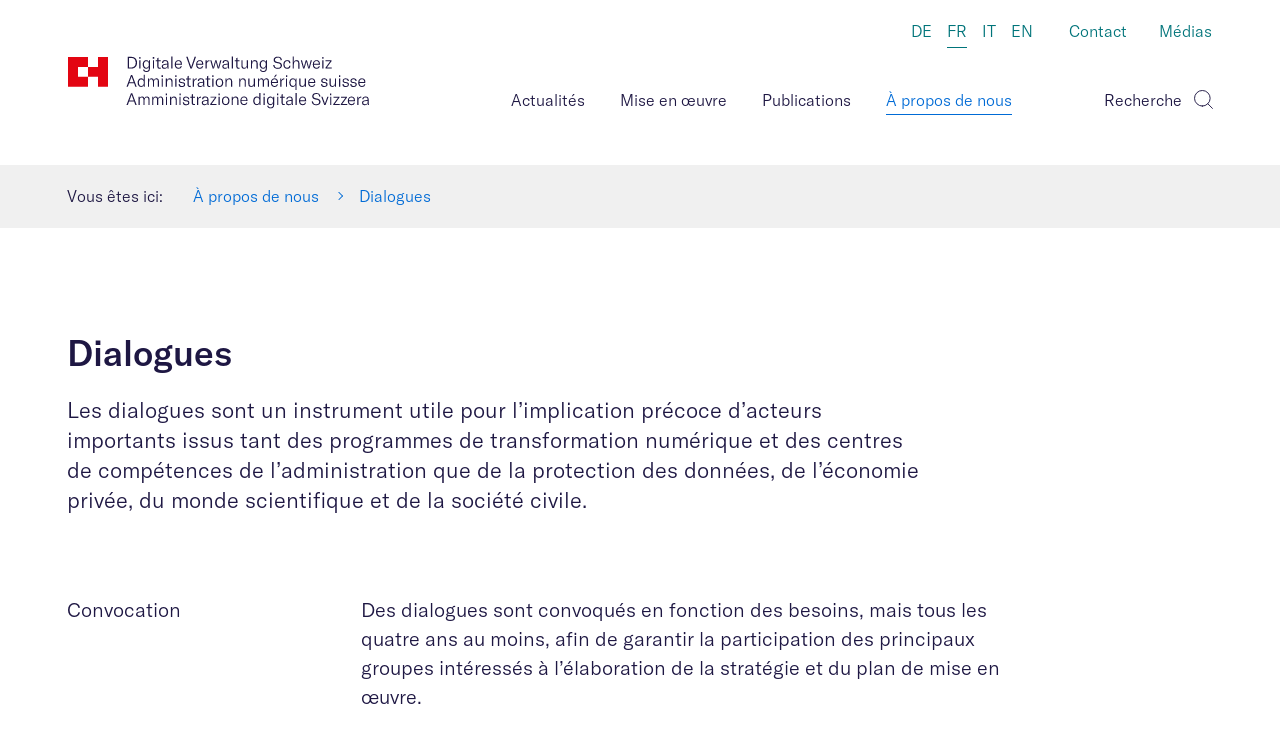

--- FILE ---
content_type: text/html; charset=UTF-8
request_url: https://www.digitale-verwaltung-schweiz.ch/fr/a-propos-de-nous/dialogues
body_size: 5755
content:
<!DOCTYPE html>
<html lang="fr">
<head>
    <link rel="apple-touch-icon" sizes="180x180" href="/apple-touch-icon.png">
    <link rel="icon" type="image/png" sizes="32x32" href="/favicon-32x32.png">
    <link rel="icon" type="image/png" sizes="16x16" href="/favicon-16x16.png">
    <link rel="manifest" href="/site.webmanifest">
    <link rel="mask-icon" href="/safari-pinned-tab.svg" color="#e30512">
    <meta name="msapplication-TileColor" content="#ffffff">
    <meta name="theme-color" content="#ffffff">
    <meta name="viewport" content="width=device-width, initial-scale=1, shrink-to-fit=no">
    <meta http-equiv="X-UA-Compatible" content="IE=edge">
    
<title>Dialogues de l'Administration numérique suisse </title>

<meta http-equiv="content-type" content="text/html; charset=UTF-8">
<meta name="description" content="Les dialogues sont un instrument utile pour l’implication précoce d’acteurs importants issus tant des programmes de transformation numérique et des centres de compétences de l’administration que de la protection des données, de l’économie privée, du monde scientifique et de la société civile.">
<meta name="generator" content="Concrete CMS">
<link rel="canonical" href="https://www.digitale-verwaltung-schweiz.ch/fr/a-propos-de-nous/dialogues">
<script type="text/javascript">
    var CCM_DISPATCHER_FILENAME = "/index.php";
    var CCM_CID = 759;
    var CCM_EDIT_MODE = false;
    var CCM_ARRANGE_MODE = false;
    var CCM_IMAGE_PATH = "/concrete/images";
    var CCM_APPLICATION_URL = "https://www.digitale-verwaltung-schweiz.ch";
    var CCM_REL = "";
    var CCM_ACTIVE_LOCALE = "fr_FR";
    var CCM_USER_REGISTERED = false;
</script>

<link href="/concrete/css/fontawesome/all.css?ccm_nocache=6f8e84a64fff6af6df75a6d5d6d7077f2f5f284c" rel="stylesheet" type="text/css" media="all">
<script type="text/javascript" src="/concrete/js/jquery.js?ccm_nocache=6f8e84a64fff6af6df75a6d5d6d7077f2f5f284c"></script>
<link href="/application/files/cache/css/69696c5179af54d113dd14cc64109599c230c9f3.css?ccm_nocache=6f8e84a64fff6af6df75a6d5d6d7077f2f5f284c" rel="stylesheet" type="text/css" media="all" data-source="/concrete/css/features/multilingual/frontend.css?ccm_nocache=6f8e84a64fff6af6df75a6d5d6d7077f2f5f284c /concrete/css/features/navigation/frontend.css?ccm_nocache=6f8e84a64fff6af6df75a6d5d6d7077f2f5f284c /packages/mesch_image_button_text/css/mesch.image.button.text.css?ccm_nocache=79cc7c4b6dbcf0619366c975e8188e76646eade1 /concrete/css/features/social/frontend.css?ccm_nocache=6f8e84a64fff6af6df75a6d5d6d7077f2f5f284c /concrete/css/features/basics/frontend.css?ccm_nocache=6f8e84a64fff6af6df75a6d5d6d7077f2f5f284c /concrete/css/features/imagery/frontend.css?ccm_nocache=6f8e84a64fff6af6df75a6d5d6d7077f2f5f284c /application/blocks/content/view.css?ccm_nocache=6f8e84a64fff6af6df75a6d5d6d7077f2f5f284c">
<!-- Matomo -->
<script>
  var _paq = window._paq = window._paq || [];
  /* tracker methods like "setCustomDimension" should be called before "trackPageView" */
  _paq.push(['trackPageView']);
  _paq.push(['enableLinkTracking']);
  (function() {
    var u="https://stats.mesch.ch/";
    _paq.push(['setTrackerUrl', u+'matomo.php']);
    _paq.push(['setSiteId', '1']);
    var d=document, g=d.createElement('script'), s=d.getElementsByTagName('script')[0];
    g.async=true; g.src=u+'matomo.js'; s.parentNode.insertBefore(g,s);
  })();
</script>
<!-- End Matomo Code -->    <link href="/application/files/cache/css/digitaleverwaltungschweiz/main.css?ts=1769167332" rel="stylesheet" type="text/css" media="all">    <script>
        if (navigator.userAgent.match(/IEMobile\/10\.0/)) {
            var msViewportStyle = document.createElement('style');
            msViewportStyle.appendChild(
                document.createTextNode(
                    '@-ms-viewport{width:auto!important}'
                )
            )
            document.querySelector('head').appendChild(msViewportStyle);
        }
    </script>
</head>
<body>
    <img src="/application/themes/digitaleverwaltungschweiz/images/logos/defaults/logo-digitaleve-verwaltung-schweiz.svg"
         alt="Print Logo"
         class="print-logo visible-print">
    <div class="ccm-page ccm-page-id-759 page-type-overview page-template-full nav-first-time-loaded">
        <div id="navbar-overlay"></div>

<header id="header" class="template-full">
    <nav id="fixed-main-navigation">
        <div class="container-fluid meta-navigation-outer">
            <div class="meta-navigation-inner">
                <div class="navbar-switch-language">
                    

    <div class="ccm-block-switch-language-flags">
            <a href="https://www.digitale-verwaltung-schweiz.ch/ccm/frontend/multilingual/switch_language/759/1"
           data-test="https://www.digitale-verwaltung-schweiz.ch/ccm/frontend/multilingual/switch_language/759/1"
           class="small ">DE</a>
            <a href="https://www.administration-numerique-suisse.ch/ccm/frontend/multilingual/switch_language/759/487"
           data-test="https://www.digitale-verwaltung-schweiz.ch/ccm/frontend/multilingual/switch_language/759/487"
           class="small ccm-block-switch-language-active-flag">FR</a>
            <a href="https://www.amministrazione-digitale-svizzera.ch/ccm/frontend/multilingual/switch_language/759/317"
           data-test="https://www.digitale-verwaltung-schweiz.ch/ccm/frontend/multilingual/switch_language/759/317"
           class="small ">IT</a>
            <a href="https://www.digital-public-services-switzerland.ch/ccm/frontend/multilingual/switch_language/759/318"
           data-test="https://www.digitale-verwaltung-schweiz.ch/ccm/frontend/multilingual/switch_language/759/318"
           class="small ">EN</a>
    </div>

                </div>
                <div class="navbar-third clearfix">
                    

        <div class="mesch-filter-list-block meta-navigation"
         id="mesch-filter-list-b3024">
        <ul
            class="mesch-filter-list-result"
            data-bid="3024"
            data-disable-scroll="0"
            data-locale="fr_FR"
            data-pageid="759"
        >
                            <li class="nav-item">
                    <a href="https://www.digitale-verwaltung-schweiz.ch/fr/contact"
                       target="_self"
                       class="nav-link-item ">
                       Contact                   </a>
                </li>
                                <li class="nav-item">
                    <a href="https://www.digitale-verwaltung-schweiz.ch/fr/medias"
                       target="_self"
                       class="nav-link-item ">
                       Médias                   </a>
                </li>
                    </ul>
</div>

                </div>
            </div>
        </div>
        <div class="navbar mesch" role="navigation">
            <div class="navbar-header">
                <button type="button"
                        class="navbar-toggle"
                        data-toggle="collapse"
                        data-target=".navbar-collapse"
                        tabindex="0"
                    >
                    <span class="navbar-caption">Menu</span>
                    <span class="toggle-icon">
                        <span class="icon-bar"></span>
                        <span class="icon-bar"></span>
                        <span class="sr-only">Toggle Button</span>
                    </span>
                </button>
                <div class="navbar-switch-language navbar-header">
                    

    <div class="ccm-block-switch-language-flags">
            <a href="https://www.digitale-verwaltung-schweiz.ch/ccm/frontend/multilingual/switch_language/759/1"
           data-test="https://www.digitale-verwaltung-schweiz.ch/ccm/frontend/multilingual/switch_language/759/1"
           class="small ">DE</a>
            <a href="https://www.administration-numerique-suisse.ch/ccm/frontend/multilingual/switch_language/759/487"
           data-test="https://www.digitale-verwaltung-schweiz.ch/ccm/frontend/multilingual/switch_language/759/487"
           class="small ccm-block-switch-language-active-flag">FR</a>
            <a href="https://www.amministrazione-digitale-svizzera.ch/ccm/frontend/multilingual/switch_language/759/317"
           data-test="https://www.digitale-verwaltung-schweiz.ch/ccm/frontend/multilingual/switch_language/759/317"
           class="small ">IT</a>
            <a href="https://www.digital-public-services-switzerland.ch/ccm/frontend/multilingual/switch_language/759/318"
           data-test="https://www.digitale-verwaltung-schweiz.ch/ccm/frontend/multilingual/switch_language/759/318"
           class="small ">EN</a>
    </div>

                </div>
                <a class="navbar-brand" href="/fr">
                    <span class="sr-only">Website Logo</span>
                </a>
                <div class="navbar-helper">
                    <ul>
                        

    <li class="nav-item nav-item-745" tabindex="0"><span data-index="0" class="nav-toggle-item nav-helper-item nav-item-745">Actualit&eacute;s</span></li><li class="nav-item nav-item-764" tabindex="0"><span data-index="1" class="nav-toggle-item nav-helper-item nav-item-764">Mise en &oelig;uvre</span></li><li class="nav-item nav-item-746" tabindex="0"><span data-index="2" class="nav-toggle-item nav-helper-item nav-item-746">Publications</span></li><li class="nav-item nav-path-selected active nav-item-747" tabindex="0"><span data-index="3" class="nav-toggle-item nav-helper-item nav-path-selected active nav-item-747">&Agrave; propos de nous</span></li>
                    </ul>
                </div>
                <div class="navbar-secondary position-header">
                    <div class="search-container">
                        

    <form action="https://www.digitale-verwaltung-schweiz.ch/fr/recherche"
      method="post"
      class="ccm-search-block-form default fr_FR">
    <div class="form-group">
                <input name="search_paths[]" type="hidden" value="487" />
                <div class="input-group mesch-search-form form-group">
            <input name="query" type="text" class="form-control" placeholder="Recherche" value="" >
            <span class="input-group-btn">
                                    <button class="btn btn-search"
                            name="submit"
                            type="submit"
                            title="Search now">
                        <span class="sr-only">Recherche</span>
                    </button>
                
            </span>
        </div><!-- /input-group -->
    </div>
    
</form>

                    </div>
                </div>
            </div>
            <div class="navbar-collapse collapse">
                <div class="collapse-inner clearfix">
                    <div class="first-elements">
                        <div class="navbar-primary clearfix">
                            <ul class="nav navbar-nav">
                                

    <div class="layout-container content-white inset-bottom-100"><div class="container-fluid"><div class="row"><div class="col-xs-12 col-sm-4 col-lg-3"></div><div class="col-xs-12 col-sm-8 col-lg-7"></div></div></div></div>


    <li class="nav-item nav-item-745"><span class="nav-toggle-item nav-item-745"><span class="link-inner" tabindex="0">Actualit&eacute;s</span></span><ul class="nav-0 sub-menu"><li class="nav-toggle-back small"><span class="toggle-back" tabindex="0">back</span></li><li class="nav-item nav-item-773"><a href="https://www.digitale-verwaltung-schweiz.ch/fr/actualites/news" target="_self" class="nav-link nav-item-773">News</a></li><li class="nav-item nav-item-748"><a href="https://www.digitale-verwaltung-schweiz.ch/fr/actualites/abonner-newsletter" target="_self" class="nav-link nav-item-748">Newsletter</a></li><li class="nav-item nav-item-750"><a href="https://www.digitale-verwaltung-schweiz.ch/fr/actualites/manifestations" target="_self" class="nav-link nav-item-750">Manifestations</a></li><li class="nav-item nav-item-1456"><a href="https://www.digitale-verwaltung-schweiz.ch/fr/blog" target="_self" class="nav-link nav-item-1456">Blog juridique</a></li><li class="nav-item nav-item-751"><a href="https://www.digitale-verwaltung-schweiz.ch/fr/actualites/objets-politiques-concernant-la-numerisation" target="_self" class="nav-link nav-item-751">Objets politiques concernant la num&eacute;risation</a></li></ul></li><li class="nav-item nav-item-764"><span class="nav-toggle-item nav-item-764"><span class="link-inner" tabindex="0">Mise en &oelig;uvre</span></span><ul class="nav-6 sub-menu"><li class="nav-toggle-back small"><span class="toggle-back" tabindex="0">back</span></li><li class="nav-item nav-item-1598"><a href="https://www.digitale-verwaltung-schweiz.ch/fr/mise-en-oeuvre/apercu" target="_self" class="nav-link nav-item-1598">Aper&ccedil;u du plan de mise en &oelig;uvre ANS</a></li><li class="nav-item nav-item-1621"><a href="https://www.digitale-verwaltung-schweiz.ch/fr/mise-en-oeuvre/projets" target="_self" class="nav-link nav-item-1621">Projets</a></li><li class="nav-item nav-item-1619"><a href="https://www.digitale-verwaltung-schweiz.ch/fr/mise-en-oeuvre/leistungsschwerpunkte-dvs" target="_self" class="nav-link nav-item-1619">Priorit&eacute;s en mati&egrave;re de prestations de l&rsquo;ANS</a></li><li class="nav-item nav-item-1873"><a href="https://www.digitale-verwaltung-schweiz.ch/fr/mise-en-oeuvre/agenda-nationale-infrastrukturen-und-basisdienste-agenda-dvs-neu" target="_self" class="nav-link nav-item-1873">Agenda &laquo;&nbsp;Infrastructures nationales et services de base de l&rsquo;Administration num&eacute;rique suisse&nbsp;&raquo; (agenda ANS)</a></li></ul></li><li class="nav-item nav-item-746"><span class="nav-toggle-item nav-item-746"><span class="link-inner" tabindex="0">Publications</span></span><ul class="nav-11 sub-menu"><li class="nav-toggle-back small"><span class="toggle-back" tabindex="0">back</span></li><li class="nav-item nav-item-765"><a href="https://www.digitale-verwaltung-schweiz.ch/fr/publications/toutes-les-publications" target="_self" class="nav-link nav-item-765">Toutes les publications</a></li><li class="nav-item nav-item-1605"><a href="https://www.digitale-verwaltung-schweiz.ch/fr/strategie" target="_self" class="nav-link nav-item-1605">Strat&eacute;gie</a></li><li class="nav-item nav-item-838"><a href="https://www.digitale-verwaltung-schweiz.ch/cg" target="_self" class="nav-link nav-item-838">Conditions g&eacute;n&eacute;rales et mod&egrave;les de contrats</a></li><li class="nav-item nav-item-1637"><a href="https://www.digitale-verwaltung-schweiz.ch/dc" target="_self" class="nav-link nav-item-1637">D&eacute;clarations de condition</a></li><li class="nav-item nav-item-781"><a href="https://www.digitale-verwaltung-schweiz.ch/fr/publications/etudes" target="_self" class="nav-link nav-item-781">&Eacute;tudes (Monitorage)</a></li><li class="nav-item nav-item-1334"><a href="https://www.digitale-verwaltung-schweiz.ch/fr/publications/sondages" target="_self" class="nav-link nav-item-1334">Sondages</a></li></ul></li><li class="nav-item nav-path-selected active nav-item-747"><span class="nav-toggle-item nav-path-selected active nav-item-747"><span class="link-inner" tabindex="0">&Agrave; propos de nous</span></span><ul class="nav-18 sub-menu"><li class="nav-toggle-back small"><span class="toggle-back" tabindex="0">back</span></li><li class="nav-item nav-item-752"><span class="nav-toggle-item nav-item-752"><span class="link-inner" tabindex="0">Administration num&eacute;rique suisse</span></span><ul class="nav-19 sub-menu"><li class="nav-toggle-back small"><span class="toggle-back" tabindex="0">back</span></li><li class="nav-item nav-item-789"><a href="https://www.digitale-verwaltung-schweiz.ch/fr/a-propos-de-nous/mission-und-zielsetzung/administration-numerique-suisse" target="_self" class="nav-link nav-item-789">Administration num&eacute;rique suisse</a></li><li class="nav-item nav-item-792"><a href="https://www.digitale-verwaltung-schweiz.ch/fr/a-propos-de-nous/mission-und-zielsetzung/mandat-de-prestations" target="_self" class="nav-link nav-item-792">Mandat de prestations</a></li></ul></li><li class="nav-item nav-item-756"><a href="https://www.digitale-verwaltung-schweiz.ch/fr/a-propos-de-nous/charge-de-mission-de-la-confederation-et-des-cantons" target="_self" class="nav-link nav-item-756">Charg&eacute; de mission de la Conf&eacute;d&eacute;ration et des cantons</a></li><li class="nav-item nav-item-757"><a href="https://www.digitale-verwaltung-schweiz.ch/fr/a-propos-de-nous/secretariat" target="_self" class="nav-link nav-item-757">Secr&eacute;tariat</a></li><li class="nav-item nav-item-753"><a href="https://www.digitale-verwaltung-schweiz.ch/fr/a-propos-de-nous/organe-de-direction-politique" target="_self" class="nav-link nav-item-753">Organe de direction politique</a></li><li class="nav-item nav-item-754"><a href="https://www.digitale-verwaltung-schweiz.ch/fr/a-propos-de-nous/organe-de-direction-operationnelle" target="_self" class="nav-link nav-item-754">Organe de direction op&eacute;rationnelle</a></li><li class="nav-item nav-item-755"><a href="https://www.digitale-verwaltung-schweiz.ch/fr/a-propos-de-nous/assemblee-des-delegues" target="_self" class="nav-link nav-item-755">Assembl&eacute;e des d&eacute;l&eacute;gu&eacute;s</a></li><li class="nav-item nav-item-782"><a href="https://www.digitale-verwaltung-schweiz.ch/fr/a-propos-de-nous/groupes-de-travail" target="_self" class="nav-link nav-item-782">Groupes de travail</a></li><li class="nav-item nav-item-758"><a href="https://www.digitale-verwaltung-schweiz.ch/fr/a-propos-de-nous/responsables-de-prestations" target="_self" class="nav-link nav-item-758">Responsables de prestations</a></li><li class="nav-item nav-selected active nav-path-selected active nav-item-759"><a href="https://www.digitale-verwaltung-schweiz.ch/fr/a-propos-de-nous/dialogues" target="_self" class="nav-link nav-selected active nav-path-selected active nav-item-759">Dialogues</a></li><li class="nav-item nav-item-1132"><a href="https://www.digitale-verwaltung-schweiz.ch/fr/a-propos-de-nous/organisations-specialisees" target="_self" class="nav-link nav-item-1132">Organisations sp&eacute;cialis&eacute;es</a></li></ul></li>
                            </ul>
                        </div>
                        <div class="navbar-secondary clearfix hidden-lg">
                            <div class="search-container">
                                

    <form action="https://www.digitale-verwaltung-schweiz.ch/fr/recherche"
      method="post"
      class="ccm-search-block-form default fr_FR">
    <div class="form-group">
                <input name="search_paths[]" type="hidden" value="487" />
                <div class="input-group mesch-search-form form-group">
            <input name="query" type="text" class="form-control" placeholder="Recherche" value="" >
            <span class="input-group-btn">
                                    <button class="btn btn-search"
                            name="submit"
                            type="submit"
                            title="Search now">
                        <span class="sr-only">Recherche</span>
                    </button>
                
            </span>
        </div><!-- /input-group -->
    </div>
    
</form>

                            </div>
                        </div>
                    </div>
                    <div class="second-elements">
                        <div class="navbar-third clearfix hidden-lg">
                            

        <div class="mesch-filter-list-block meta-navigation"
         id="mesch-filter-list-b3024">
        <ul
            class="mesch-filter-list-result"
            data-bid="3024"
            data-disable-scroll="0"
            data-locale="fr_FR"
            data-pageid="759"
        >
                            <li class="nav-item">
                    <a href="https://www.digitale-verwaltung-schweiz.ch/fr/contact"
                       target="_self"
                       class="nav-link-item ">
                       Contact                   </a>
                </li>
                                <li class="nav-item">
                    <a href="https://www.digitale-verwaltung-schweiz.ch/fr/medias"
                       target="_self"
                       class="nav-link-item ">
                       Médias                   </a>
                </li>
                    </ul>
</div>

                        </div>
                        <div class="navbar-fourth">
                            <div class="newsletter-button">
                                

    <div class="ccm-mesch-image-button-text block-template-image-text">
    <div class="row">
                <div class="col-xs-12">
            <div class="content">
                            </div>
                            <div class="button">
                    <a href="https://www.digitale-verwaltung-schweiz.ch/aktuelles/newsletter"
                       class="btn btn-primary"
                       target="_self">
                        <span>Newsletter</span>
                    </a>
                </div>
                    </div>
    </div>
</div>

                            </div>
                            <div class="footer-socials">
                                

    
<div class="ccm-block-social-links">
    <ul class="list-inline">
                <li>
                <a target="_blank"
                   rel="noopener noreferrer"
                   href="https://www.linkedin.com/company/digitale-verwaltung-schweiz/"
                   class="rounded"
                   aria-label="LinkedIn">
                    <i class="fab fa-linkedin" aria-hidden="true" title="LinkedIn"></i>                   <span class="sr-only">Social Icon</span>
               </a>
            </li>
                    <li>
                <a target="_blank"
                   rel="noopener noreferrer"
                   href="https://twitter.com/DigitalGovCH"
                   class="rounded"
                   aria-label="X">
                    <svg id="icon-twitter-x" width="18" height="16" viewBox="0 0 300 300" version="1.1" xmlns="http://www.w3.org/2000/svg"><path fill="currentColor" d="M178.57 127.15 290.27 0h-26.46l-97.03 110.38L89.34 0H0l117.13 166.93L0 300.25h26.46l102.4-116.59 81.8 116.59h89.34M36.01 19.54H76.66l187.13 262.13h-40.66"></path></svg>                   <span class="sr-only">Social Icon</span>
               </a>
            </li>
            </ul>
</div>

                            </div>
                        </div>
                    </div>
                </div>
            </div>
        </div>
    </nav>
    <div class="header-breadcrumb-container">
        <div class="container-fluid">
            

    

    <div class="ccm-mesch-breadcrumb"><span class="breadcrumb-caption">Vous êtes ici: </span><ol class="breadcrumb"><li><a href="https://www.digitale-verwaltung-schweiz.ch/fr/a-propos-de-nous">&Agrave; propos de nous</a></li><li class="active">Dialogues</li></ol></div>

        </div>
    </div>
</header>
<main class="template-full">
    <div class="bg-white inset-top-100">
        <div class="container-fluid">
            <div class="row">
                <div class="col-xs-12 col-sm-8 col-md-6">
                                        

    <h1  class="ccm-block-page-title page-title">Dialogues</h1>
                </div>
            </div>
        </div>
    </div>
    <div class="bg-white inset-top-20">
        <div class="container-fluid">
            <div class="row">
                <div class="col-xs-12 col-sm-12 col-md-9 lead-area">
                    

    <div class="ccm-content-block"><p>Les dialogues sont un instrument utile pour l&rsquo;implication pr&eacute;coce d&rsquo;acteurs importants issus tant des programmes de transformation num&eacute;rique et des centres de comp&eacute;tences de l&rsquo;administration que de la protection des donn&eacute;es, de l&rsquo;&eacute;conomie priv&eacute;e, du monde scientifique et de la soci&eacute;t&eacute; civile.&nbsp;&nbsp;</p>
</div>
                </div>
            </div>
        </div>
    </div>
    <div class="bg-white inset-top-80">
        

    <div class="layout-container content-white inset-bottom-100"><div class="container-fluid"><div class="row"><div class="col-xs-12 col-sm-4 col-lg-3">

    <div class="ccm-content-block"><h2>Convocation</h2>
</div>
</div><div class="col-xs-12 col-sm-8 col-lg-7">

    <div class="ccm-content-block"><p>Des dialogues sont convoqu&eacute;s en fonction des besoins, mais tous les quatre ans au moins, afin de garantir la participation des principaux groupes int&eacute;ress&eacute;s &agrave; l&rsquo;&eacute;laboration de la strat&eacute;gie et du plan de mise en &oelig;uvre.&nbsp;</p>
</div>
</div></div></div></div>
    </div>
</main>
<footer id="footer">
    <div class="container-fluid position-relative hidden-print">
        <a href="javascript:void(0);"
           id="scroll-to-top"
           class="btn btn-link">
           <span class="sr-only">Back to top.</span>
        </a>
    </div>
    <div class="footer-color-wrapper">
        <div class="footer-outer">
            <div class="container-fluid">
                <div class="row">
                    <div class="col-xs-12 col-lg-push-8 col-lg-4 bg-primary-static">
                        <div class="footer-top-right">
                            

    <a href="https://www.admin.ch/" target="_blank" rel="noopener noreferrer"><img src="/application/files/5516/3234/0171/schweizer-eidgenossenschaft.svg" alt="Schweizerische Eidgenossenschaft" class="ccm-svg ccm-image-block img-fluid bID-732" title="Schweizerische Eidgenossenschaft"></a>



    <a href="https://www.kdk.ch/" target="_blank" rel="noopener noreferrer"><img src="/application/files/9016/5882/3565/logo_konferenz-der-kantonsregierungen.svg" alt="Konferenz der Kantonsregierungen" width="242" class="ccm-svg ccm-image-block img-fluid bID-7286" title="Konferenz der Kantonsregierungen"></a>



    <a href="https://staedteverband.ch/" target="_blank" rel="noopener noreferrer"><img src="/application/files/4316/3234/0170/schweizer-staedteverband.svg" alt="Schweizerischer Städteverband" class="ccm-svg ccm-image-block img-fluid bID-734" title="Schweizerischer Städteverband"></a>



    <a href="https://www.chgemeinden.ch/" target="_blank" rel="noopener noreferrer"><img src="/application/files/9116/3234/0171/schweizer-gemeindeverband.svg" alt="Schweizerischer Gemeindeverband" class="ccm-svg ccm-image-block img-fluid bID-735" title="Schweizerischer Gemeindeverband"></a>

                        </div>
                    </div>
                    <div class="col-xs-12 col-sm-4 col-lg-pull-4 col-lg-4 bg-secondary-static">
                        <div class="footer-top-left">
                            <div class="first-element">
                                

    <div class="ccm-content-block"><p><a href="https://www.digitale-verwaltung-schweiz.ch/fr/actualites">Actualit&eacute;s</a><br />
<a href="https://www.digitale-verwaltung-schweiz.ch/fr/mise-en-oeuvre">Mise en &oelig;uvre</a><br />
<a href="https://www.digitale-verwaltung-schweiz.ch/fr/publications">Publications</a><br />
<a href="https://www.digitale-verwaltung-schweiz.ch/fr/a-propos-de-nous">&Agrave; propos de nous</a><br />
<a href="https://www.digitale-verwaltung-schweiz.ch/fr/a-propos-de-nous/secretariat/postes-vacants">Postes vacants</a></p>
</div>
                            </div>
                            <div class="second-element hidden-xs">
                                

    <div class="ccm-content-block"><p><a href="https://www.digitale-verwaltung-schweiz.ch/fr/conditions-dutilisation">Protection des donn&eacute;es</a><br />
<a href="https://www.digitale-verwaltung-schweiz.ch/fr/impressum">Impressum</a></p>
</div>
                            </div>
                        </div>
                    </div>
                    <div class="col-xs-12 col-sm-8 col-lg-pull-4 col-lg-4">
                        <div class="footer-top-middle">
                            <div class="first-element">
                                

    <div class="ccm-content-block"><p><a href="https://www.google.com/maps/place/Speichergasse+6,+3011+Bern/@46.9505121,7.4402659,17z/data=!3m1!4b1!4m5!3m4!1s0x478e39bf81c336c5:0xe34de9114b736121!8m2!3d46.9505121!4d7.4424546" target="_blank">Administration num&eacute;rique suisse<br />
Maison des cantons<br />
Speichergasse 6<br />
CH&ndash;3003 Bern</a></p>
</div>


    <div class="ccm-content-block"><p><a   href="#" onclick="location.href='mailto:info@digitale-verw'+'altung-schweiz.ch'" >info@digitale-verw<span style="display:none;"></span>altung-schweiz.ch</a><br />
<a href="tel:+41584647921">+41 58 464 79 21</a></p>
</div>
                            </div>
                            <div class="second-element">
                                <div class="newsletter-button">
                                    

    <div class="ccm-mesch-image-button-text block-template-image-text">
    <div class="row">
                <div class="col-xs-12">
            <div class="content">
                            </div>
                            <div class="button">
                    <a href="https://www.digitale-verwaltung-schweiz.ch/aktuelles/newsletter"
                       class="btn btn-primary"
                       target="_self">
                        <span>Newsletter</span>
                    </a>
                </div>
                    </div>
    </div>
</div>

                                </div>
                                <div class="footer-socials">
                                    

    
<div class="ccm-block-social-links">
    <ul class="list-inline">
                <li>
                <a target="_blank"
                   rel="noopener noreferrer"
                   href="https://www.linkedin.com/company/digitale-verwaltung-schweiz/"
                   class="rounded"
                   aria-label="LinkedIn">
                    <i class="fab fa-linkedin" aria-hidden="true" title="LinkedIn"></i>                   <span class="sr-only">Social Icon</span>
               </a>
            </li>
                    <li>
                <a target="_blank"
                   rel="noopener noreferrer"
                   href="https://twitter.com/DigitalGovCH"
                   class="rounded"
                   aria-label="X">
                    <svg id="icon-twitter-x" width="18" height="16" viewBox="0 0 300 300" version="1.1" xmlns="http://www.w3.org/2000/svg"><path fill="currentColor" d="M178.57 127.15 290.27 0h-26.46l-97.03 110.38L89.34 0H0l117.13 166.93L0 300.25h26.46l102.4-116.59 81.8 116.59h89.34M36.01 19.54H76.66l187.13 262.13h-40.66"></path></svg>                   <span class="sr-only">Social Icon</span>
               </a>
            </li>
            </ul>
</div>

                                </div>
                            </div>
                        </div>
                    </div>
                    <div class="hidden-xs col-sm-12">
                        <div class="footer-breadcrumb-container">
                            

    <div class="ccm-content-block"><p>&copy; Digitale Verwaltung Schweiz</p>
</div>
                        </div>
                    </div>
                    <div class="col-xs-12 visible-xs">
                        <div class="footer-bottom">
                            

    <div class="ccm-content-block"><p><a href="https://www.digitale-verwaltung-schweiz.ch/fr/conditions-dutilisation">Protection des donn&eacute;es</a><br />
<a href="https://www.digitale-verwaltung-schweiz.ch/fr/impressum">Impressum</a></p>
</div>
                        </div>
                    </div>
                </div>
            </div>
        </div>
    </div>
</footer>
        </div>
        <script type="text/javascript" src="/application/files/cache/js/3be4231a9ef945c1d943f0d815e2e3b50ee9b501.js?ccm_nocache=6f8e84a64fff6af6df75a6d5d6d7077f2f5f284c" data-source="/application/themes/digitaleverwaltungschweiz/js/jquery.backstretch.js?ccm_nocache=2b3d684a735848c970e11b126bb522793fff0d17 /application/themes/digitaleverwaltungschweiz/js/bootstrap/affix.js?ccm_nocache=2b3d684a735848c970e11b126bb522793fff0d17 /application/themes/digitaleverwaltungschweiz/js/bootstrap/alert.js?ccm_nocache=2b3d684a735848c970e11b126bb522793fff0d17 /application/themes/digitaleverwaltungschweiz/js/bootstrap/button.js?ccm_nocache=2b3d684a735848c970e11b126bb522793fff0d17 /application/themes/digitaleverwaltungschweiz/js/bootstrap/carousel.js?ccm_nocache=2b3d684a735848c970e11b126bb522793fff0d17 /application/themes/digitaleverwaltungschweiz/js/bootstrap/collapse.js?ccm_nocache=2b3d684a735848c970e11b126bb522793fff0d17 /application/themes/digitaleverwaltungschweiz/js/bootstrap/dropdown.js?ccm_nocache=2b3d684a735848c970e11b126bb522793fff0d17 /application/themes/digitaleverwaltungschweiz/js/bootstrap/modal.js?ccm_nocache=2b3d684a735848c970e11b126bb522793fff0d17 /application/themes/digitaleverwaltungschweiz/js/bootstrap/tooltip.js?ccm_nocache=2b3d684a735848c970e11b126bb522793fff0d17 /application/themes/digitaleverwaltungschweiz/js/bootstrap/popover.js?ccm_nocache=2b3d684a735848c970e11b126bb522793fff0d17 /application/themes/digitaleverwaltungschweiz/js/bootstrap/scrollspy.js?ccm_nocache=2b3d684a735848c970e11b126bb522793fff0d17 /application/themes/digitaleverwaltungschweiz/js/bootstrap/tab.js?ccm_nocache=2b3d684a735848c970e11b126bb522793fff0d17 /application/themes/digitaleverwaltungschweiz/js/bootstrap/transition.js?ccm_nocache=2b3d684a735848c970e11b126bb522793fff0d17 /application/themes/digitaleverwaltungschweiz/js/froogaloop.js?ccm_nocache=2b3d684a735848c970e11b126bb522793fff0d17 /application/themes/digitaleverwaltungschweiz/js/theme.js?ccm_nocache=2b3d684a735848c970e11b126bb522793fff0d17 /concrete/js/features/multilingual/frontend.js?ccm_nocache=6f8e84a64fff6af6df75a6d5d6d7077f2f5f284c"></script>
<link href="/application/files/cache/css/fe15fcb5cf13d4b86175242fb13e9853b79356dc.css?ccm_nocache=6f8e84a64fff6af6df75a6d5d6d7077f2f5f284c" rel="stylesheet" type="text/css" media="all" data-source="/packages/mesch_filter_list/css/mesch.filterlist.main.css?ccm_nocache=04330da0dd49f61865c9d49b4cb36a1065e0e58a">
<script type="text/javascript" src="/application/files/cache/js/cb789430950d2a2fa6107fb84b62b504c8780e00.js?ccm_nocache=6f8e84a64fff6af6df75a6d5d6d7077f2f5f284c" data-source="/packages/mesch_filter_list/js/mesch.filter.js?ccm_nocache=04330da0dd49f61865c9d49b4cb36a1065e0e58a /packages/mesch_filter_list/blocks/mesch_filter_list/view.js?ccm_nocache=04330da0dd49f61865c9d49b4cb36a1065e0e58a /concrete/js/features/navigation/frontend.js?ccm_nocache=6f8e84a64fff6af6df75a6d5d6d7077f2f5f284c /concrete/js/features/imagery/frontend.js?ccm_nocache=6f8e84a64fff6af6df75a6d5d6d7077f2f5f284c"></script>
    </body>
</html>


--- FILE ---
content_type: text/css
request_url: https://www.digitale-verwaltung-schweiz.ch/application/files/cache/css/digitaleverwaltungschweiz/main.css?ts=1769167332
body_size: 36421
content:
/*!
 * Bootstrap v3.3.7 (http://getbootstrap.com)
 * Copyright 2011-2016 Twitter, Inc.
 * Licensed under MIT (https://github.com/twbs/bootstrap/blob/master/LICENSE)
 *
 * The Structure of the .less files have been restructured to mimic Atomic Design principles.:
 * http://bradfrost.com/blog/post/atomic-web-design/
 */
/*! normalize.css v3.0.3 | MIT License | github.com/necolas/normalize.css */
html {
  font-family: sans-serif;
  -ms-text-size-adjust: 100%;
  -webkit-text-size-adjust: 100%;
}
body {
  margin: 0;
}
article,
aside,
details,
figcaption,
figure,
footer,
header,
hgroup,
main,
menu,
nav,
section,
summary {
  display: block;
}
audio,
canvas,
progress,
video {
  display: inline-block;
  vertical-align: baseline;
}
audio:not([controls]) {
  display: none;
  height: 0;
}
[hidden],
template {
  display: none;
}
a {
  background-color: transparent;
}
a:active,
a:hover {
  outline: 0;
}
abbr[title] {
  border-bottom: none;
  text-decoration: underline;
  text-decoration: underline dotted;
}
b,
strong {
  font-weight: bold;
}
dfn {
  font-style: italic;
}
h1 {
  font-size: 2em;
  margin: 0.67em 0;
}
mark {
  background: #ff0;
  color: #000;
}
small {
  font-size: 80%;
}
sub,
sup {
  font-size: 75%;
  line-height: 0;
  position: relative;
  vertical-align: baseline;
}
sup {
  top: -0.5em;
}
sub {
  bottom: -0.25em;
}
img {
  border: 0;
}
svg:not(:root) {
  overflow: hidden;
}
figure {
  margin: 1em 40px;
}
hr {
  box-sizing: content-box;
  height: 0;
}
pre {
  overflow: auto;
}
code,
kbd,
pre,
samp {
  font-family: monospace, monospace;
  font-size: 1em;
}
button,
input,
optgroup,
select,
textarea {
  color: inherit;
  font: inherit;
  margin: 0;
}
button {
  overflow: visible;
}
button,
select {
  text-transform: none;
}
button,
html input[type="button"],
input[type="reset"],
input[type="submit"] {
  -webkit-appearance: button;
  cursor: pointer;
}
button[disabled],
html input[disabled] {
  cursor: default;
}
button::-moz-focus-inner,
input::-moz-focus-inner {
  border: 0;
  padding: 0;
}
input {
  line-height: normal;
}
input[type="checkbox"],
input[type="radio"] {
  box-sizing: border-box;
  padding: 0;
}
input[type="number"]::-webkit-inner-spin-button,
input[type="number"]::-webkit-outer-spin-button {
  height: auto;
}
input[type="search"] {
  -webkit-appearance: textfield;
  box-sizing: content-box;
}
input[type="search"]::-webkit-search-cancel-button,
input[type="search"]::-webkit-search-decoration {
  -webkit-appearance: none;
}
fieldset {
  border: 1px solid #c0c0c0;
  margin: 0 2px;
  padding: 0.35em 0.625em 0.75em;
}
legend {
  border: 0;
  padding: 0;
}
textarea {
  overflow: auto;
}
optgroup {
  font-weight: bold;
}
table {
  border-collapse: collapse;
  border-spacing: 0;
}
td,
th {
  padding: 0;
}
/*! Source: https://github.com/h5bp/html5-boilerplate/blob/master/src/css/main.css */
@media print {
  *,
  *:before,
  *:after {
    color: #000 !important;
    text-shadow: none !important;
    background: transparent !important;
    box-shadow: none !important;
  }
  a,
  a:visited {
    text-decoration: underline;
  }
  a[href]:after {
    content: " (" attr(href) ")";
  }
  abbr[title]:after {
    content: " (" attr(title) ")";
  }
  a[href^="#"]:after,
  a[href^="javascript:"]:after {
    content: "";
  }
  pre,
  blockquote {
    border: 1px solid #999;
    page-break-inside: avoid;
  }
  thead {
    display: table-header-group;
  }
  tr,
  img {
    page-break-inside: avoid;
  }
  img {
    max-width: 100% !important;
  }
  p,
  h2,
  h3 {
    orphans: 3;
    widows: 3;
  }
  h2,
  h3 {
    page-break-after: avoid;
  }
  .navbar {
    display: none;
  }
  .btn > .caret,
  .dropup > .btn > .caret {
    border-top-color: #000 !important;
  }
  .label {
    border: 1px solid #000;
  }
  .table {
    border-collapse: collapse !important;
  }
  .table td,
  .table th {
    background-color: #fff !important;
  }
  .table-bordered th,
  .table-bordered td {
    border: 1px solid #ddd !important;
  }
}
@font-face {
  font-family: "Glyphicons Halflings";
  src: url("/application/themes/digitaleverwaltungschweiz/css/bootstrap/.eot");
  src: url("/application/themes/digitaleverwaltungschweiz/css/bootstrap/.eot?#iefix") format("embedded-opentype"), url("/application/themes/digitaleverwaltungschweiz/css/bootstrap/.woff2") format("woff2"), url("/application/themes/digitaleverwaltungschweiz/css/bootstrap/.woff") format("woff"), url("/application/themes/digitaleverwaltungschweiz/css/bootstrap/.ttf") format("truetype"), url("/application/themes/digitaleverwaltungschweiz/css/bootstrap/.svg#") format("svg");
}
.glyphicon {
  position: relative;
  top: 1px;
  display: inline-block;
  font-family: "Glyphicons Halflings";
  font-style: normal;
  font-weight: 400;
  line-height: 1;
  -webkit-font-smoothing: antialiased;
  -moz-osx-font-smoothing: grayscale;
}
.glyphicon-asterisk:before {
  content: "\002a";
}
.glyphicon-plus:before {
  content: "\002b";
}
.glyphicon-euro:before,
.glyphicon-eur:before {
  content: "\20ac";
}
.glyphicon-minus:before {
  content: "\2212";
}
.glyphicon-cloud:before {
  content: "\2601";
}
.glyphicon-envelope:before {
  content: "\2709";
}
.glyphicon-pencil:before {
  content: "\270f";
}
.glyphicon-glass:before {
  content: "\e001";
}
.glyphicon-music:before {
  content: "\e002";
}
.glyphicon-search:before {
  content: "\e003";
}
.glyphicon-heart:before {
  content: "\e005";
}
.glyphicon-star:before {
  content: "\e006";
}
.glyphicon-star-empty:before {
  content: "\e007";
}
.glyphicon-user:before {
  content: "\e008";
}
.glyphicon-film:before {
  content: "\e009";
}
.glyphicon-th-large:before {
  content: "\e010";
}
.glyphicon-th:before {
  content: "\e011";
}
.glyphicon-th-list:before {
  content: "\e012";
}
.glyphicon-ok:before {
  content: "\e013";
}
.glyphicon-remove:before {
  content: "\e014";
}
.glyphicon-zoom-in:before {
  content: "\e015";
}
.glyphicon-zoom-out:before {
  content: "\e016";
}
.glyphicon-off:before {
  content: "\e017";
}
.glyphicon-signal:before {
  content: "\e018";
}
.glyphicon-cog:before {
  content: "\e019";
}
.glyphicon-trash:before {
  content: "\e020";
}
.glyphicon-home:before {
  content: "\e021";
}
.glyphicon-file:before {
  content: "\e022";
}
.glyphicon-time:before {
  content: "\e023";
}
.glyphicon-road:before {
  content: "\e024";
}
.glyphicon-download-alt:before {
  content: "\e025";
}
.glyphicon-download:before {
  content: "\e026";
}
.glyphicon-upload:before {
  content: "\e027";
}
.glyphicon-inbox:before {
  content: "\e028";
}
.glyphicon-play-circle:before {
  content: "\e029";
}
.glyphicon-repeat:before {
  content: "\e030";
}
.glyphicon-refresh:before {
  content: "\e031";
}
.glyphicon-list-alt:before {
  content: "\e032";
}
.glyphicon-lock:before {
  content: "\e033";
}
.glyphicon-flag:before {
  content: "\e034";
}
.glyphicon-headphones:before {
  content: "\e035";
}
.glyphicon-volume-off:before {
  content: "\e036";
}
.glyphicon-volume-down:before {
  content: "\e037";
}
.glyphicon-volume-up:before {
  content: "\e038";
}
.glyphicon-qrcode:before {
  content: "\e039";
}
.glyphicon-barcode:before {
  content: "\e040";
}
.glyphicon-tag:before {
  content: "\e041";
}
.glyphicon-tags:before {
  content: "\e042";
}
.glyphicon-book:before {
  content: "\e043";
}
.glyphicon-bookmark:before {
  content: "\e044";
}
.glyphicon-print:before {
  content: "\e045";
}
.glyphicon-camera:before {
  content: "\e046";
}
.glyphicon-font:before {
  content: "\e047";
}
.glyphicon-bold:before {
  content: "\e048";
}
.glyphicon-italic:before {
  content: "\e049";
}
.glyphicon-text-height:before {
  content: "\e050";
}
.glyphicon-text-width:before {
  content: "\e051";
}
.glyphicon-align-left:before {
  content: "\e052";
}
.glyphicon-align-center:before {
  content: "\e053";
}
.glyphicon-align-right:before {
  content: "\e054";
}
.glyphicon-align-justify:before {
  content: "\e055";
}
.glyphicon-list:before {
  content: "\e056";
}
.glyphicon-indent-left:before {
  content: "\e057";
}
.glyphicon-indent-right:before {
  content: "\e058";
}
.glyphicon-facetime-video:before {
  content: "\e059";
}
.glyphicon-picture:before {
  content: "\e060";
}
.glyphicon-map-marker:before {
  content: "\e062";
}
.glyphicon-adjust:before {
  content: "\e063";
}
.glyphicon-tint:before {
  content: "\e064";
}
.glyphicon-edit:before {
  content: "\e065";
}
.glyphicon-share:before {
  content: "\e066";
}
.glyphicon-check:before {
  content: "\e067";
}
.glyphicon-move:before {
  content: "\e068";
}
.glyphicon-step-backward:before {
  content: "\e069";
}
.glyphicon-fast-backward:before {
  content: "\e070";
}
.glyphicon-backward:before {
  content: "\e071";
}
.glyphicon-play:before {
  content: "\e072";
}
.glyphicon-pause:before {
  content: "\e073";
}
.glyphicon-stop:before {
  content: "\e074";
}
.glyphicon-forward:before {
  content: "\e075";
}
.glyphicon-fast-forward:before {
  content: "\e076";
}
.glyphicon-step-forward:before {
  content: "\e077";
}
.glyphicon-eject:before {
  content: "\e078";
}
.glyphicon-chevron-left:before {
  content: "\e079";
}
.glyphicon-chevron-right:before {
  content: "\e080";
}
.glyphicon-plus-sign:before {
  content: "\e081";
}
.glyphicon-minus-sign:before {
  content: "\e082";
}
.glyphicon-remove-sign:before {
  content: "\e083";
}
.glyphicon-ok-sign:before {
  content: "\e084";
}
.glyphicon-question-sign:before {
  content: "\e085";
}
.glyphicon-info-sign:before {
  content: "\e086";
}
.glyphicon-screenshot:before {
  content: "\e087";
}
.glyphicon-remove-circle:before {
  content: "\e088";
}
.glyphicon-ok-circle:before {
  content: "\e089";
}
.glyphicon-ban-circle:before {
  content: "\e090";
}
.glyphicon-arrow-left:before {
  content: "\e091";
}
.glyphicon-arrow-right:before {
  content: "\e092";
}
.glyphicon-arrow-up:before {
  content: "\e093";
}
.glyphicon-arrow-down:before {
  content: "\e094";
}
.glyphicon-share-alt:before {
  content: "\e095";
}
.glyphicon-resize-full:before {
  content: "\e096";
}
.glyphicon-resize-small:before {
  content: "\e097";
}
.glyphicon-exclamation-sign:before {
  content: "\e101";
}
.glyphicon-gift:before {
  content: "\e102";
}
.glyphicon-leaf:before {
  content: "\e103";
}
.glyphicon-fire:before {
  content: "\e104";
}
.glyphicon-eye-open:before {
  content: "\e105";
}
.glyphicon-eye-close:before {
  content: "\e106";
}
.glyphicon-warning-sign:before {
  content: "\e107";
}
.glyphicon-plane:before {
  content: "\e108";
}
.glyphicon-calendar:before {
  content: "\e109";
}
.glyphicon-random:before {
  content: "\e110";
}
.glyphicon-comment:before {
  content: "\e111";
}
.glyphicon-magnet:before {
  content: "\e112";
}
.glyphicon-chevron-up:before {
  content: "\e113";
}
.glyphicon-chevron-down:before {
  content: "\e114";
}
.glyphicon-retweet:before {
  content: "\e115";
}
.glyphicon-shopping-cart:before {
  content: "\e116";
}
.glyphicon-folder-close:before {
  content: "\e117";
}
.glyphicon-folder-open:before {
  content: "\e118";
}
.glyphicon-resize-vertical:before {
  content: "\e119";
}
.glyphicon-resize-horizontal:before {
  content: "\e120";
}
.glyphicon-hdd:before {
  content: "\e121";
}
.glyphicon-bullhorn:before {
  content: "\e122";
}
.glyphicon-bell:before {
  content: "\e123";
}
.glyphicon-certificate:before {
  content: "\e124";
}
.glyphicon-thumbs-up:before {
  content: "\e125";
}
.glyphicon-thumbs-down:before {
  content: "\e126";
}
.glyphicon-hand-right:before {
  content: "\e127";
}
.glyphicon-hand-left:before {
  content: "\e128";
}
.glyphicon-hand-up:before {
  content: "\e129";
}
.glyphicon-hand-down:before {
  content: "\e130";
}
.glyphicon-circle-arrow-right:before {
  content: "\e131";
}
.glyphicon-circle-arrow-left:before {
  content: "\e132";
}
.glyphicon-circle-arrow-up:before {
  content: "\e133";
}
.glyphicon-circle-arrow-down:before {
  content: "\e134";
}
.glyphicon-globe:before {
  content: "\e135";
}
.glyphicon-wrench:before {
  content: "\e136";
}
.glyphicon-tasks:before {
  content: "\e137";
}
.glyphicon-filter:before {
  content: "\e138";
}
.glyphicon-briefcase:before {
  content: "\e139";
}
.glyphicon-fullscreen:before {
  content: "\e140";
}
.glyphicon-dashboard:before {
  content: "\e141";
}
.glyphicon-paperclip:before {
  content: "\e142";
}
.glyphicon-heart-empty:before {
  content: "\e143";
}
.glyphicon-link:before {
  content: "\e144";
}
.glyphicon-phone:before {
  content: "\e145";
}
.glyphicon-pushpin:before {
  content: "\e146";
}
.glyphicon-usd:before {
  content: "\e148";
}
.glyphicon-gbp:before {
  content: "\e149";
}
.glyphicon-sort:before {
  content: "\e150";
}
.glyphicon-sort-by-alphabet:before {
  content: "\e151";
}
.glyphicon-sort-by-alphabet-alt:before {
  content: "\e152";
}
.glyphicon-sort-by-order:before {
  content: "\e153";
}
.glyphicon-sort-by-order-alt:before {
  content: "\e154";
}
.glyphicon-sort-by-attributes:before {
  content: "\e155";
}
.glyphicon-sort-by-attributes-alt:before {
  content: "\e156";
}
.glyphicon-unchecked:before {
  content: "\e157";
}
.glyphicon-expand:before {
  content: "\e158";
}
.glyphicon-collapse-down:before {
  content: "\e159";
}
.glyphicon-collapse-up:before {
  content: "\e160";
}
.glyphicon-log-in:before {
  content: "\e161";
}
.glyphicon-flash:before {
  content: "\e162";
}
.glyphicon-log-out:before {
  content: "\e163";
}
.glyphicon-new-window:before {
  content: "\e164";
}
.glyphicon-record:before {
  content: "\e165";
}
.glyphicon-save:before {
  content: "\e166";
}
.glyphicon-open:before {
  content: "\e167";
}
.glyphicon-saved:before {
  content: "\e168";
}
.glyphicon-import:before {
  content: "\e169";
}
.glyphicon-export:before {
  content: "\e170";
}
.glyphicon-send:before {
  content: "\e171";
}
.glyphicon-floppy-disk:before {
  content: "\e172";
}
.glyphicon-floppy-saved:before {
  content: "\e173";
}
.glyphicon-floppy-remove:before {
  content: "\e174";
}
.glyphicon-floppy-save:before {
  content: "\e175";
}
.glyphicon-floppy-open:before {
  content: "\e176";
}
.glyphicon-credit-card:before {
  content: "\e177";
}
.glyphicon-transfer:before {
  content: "\e178";
}
.glyphicon-cutlery:before {
  content: "\e179";
}
.glyphicon-header:before {
  content: "\e180";
}
.glyphicon-compressed:before {
  content: "\e181";
}
.glyphicon-earphone:before {
  content: "\e182";
}
.glyphicon-phone-alt:before {
  content: "\e183";
}
.glyphicon-tower:before {
  content: "\e184";
}
.glyphicon-stats:before {
  content: "\e185";
}
.glyphicon-sd-video:before {
  content: "\e186";
}
.glyphicon-hd-video:before {
  content: "\e187";
}
.glyphicon-subtitles:before {
  content: "\e188";
}
.glyphicon-sound-stereo:before {
  content: "\e189";
}
.glyphicon-sound-dolby:before {
  content: "\e190";
}
.glyphicon-sound-5-1:before {
  content: "\e191";
}
.glyphicon-sound-6-1:before {
  content: "\e192";
}
.glyphicon-sound-7-1:before {
  content: "\e193";
}
.glyphicon-copyright-mark:before {
  content: "\e194";
}
.glyphicon-registration-mark:before {
  content: "\e195";
}
.glyphicon-cloud-download:before {
  content: "\e197";
}
.glyphicon-cloud-upload:before {
  content: "\e198";
}
.glyphicon-tree-conifer:before {
  content: "\e199";
}
.glyphicon-tree-deciduous:before {
  content: "\e200";
}
.glyphicon-cd:before {
  content: "\e201";
}
.glyphicon-save-file:before {
  content: "\e202";
}
.glyphicon-open-file:before {
  content: "\e203";
}
.glyphicon-level-up:before {
  content: "\e204";
}
.glyphicon-copy:before {
  content: "\e205";
}
.glyphicon-paste:before {
  content: "\e206";
}
.glyphicon-alert:before {
  content: "\e209";
}
.glyphicon-equalizer:before {
  content: "\e210";
}
.glyphicon-king:before {
  content: "\e211";
}
.glyphicon-queen:before {
  content: "\e212";
}
.glyphicon-pawn:before {
  content: "\e213";
}
.glyphicon-bishop:before {
  content: "\e214";
}
.glyphicon-knight:before {
  content: "\e215";
}
.glyphicon-baby-formula:before {
  content: "\e216";
}
.glyphicon-tent:before {
  content: "\26fa";
}
.glyphicon-blackboard:before {
  content: "\e218";
}
.glyphicon-bed:before {
  content: "\e219";
}
.glyphicon-apple:before {
  content: "\f8ff";
}
.glyphicon-erase:before {
  content: "\e221";
}
.glyphicon-hourglass:before {
  content: "\231b";
}
.glyphicon-lamp:before {
  content: "\e223";
}
.glyphicon-duplicate:before {
  content: "\e224";
}
.glyphicon-piggy-bank:before {
  content: "\e225";
}
.glyphicon-scissors:before {
  content: "\e226";
}
.glyphicon-bitcoin:before {
  content: "\e227";
}
.glyphicon-btc:before {
  content: "\e227";
}
.glyphicon-xbt:before {
  content: "\e227";
}
.glyphicon-yen:before {
  content: "\00a5";
}
.glyphicon-jpy:before {
  content: "\00a5";
}
.glyphicon-ruble:before {
  content: "\20bd";
}
.glyphicon-rub:before {
  content: "\20bd";
}
.glyphicon-scale:before {
  content: "\e230";
}
.glyphicon-ice-lolly:before {
  content: "\e231";
}
.glyphicon-ice-lolly-tasted:before {
  content: "\e232";
}
.glyphicon-education:before {
  content: "\e233";
}
.glyphicon-option-horizontal:before {
  content: "\e234";
}
.glyphicon-option-vertical:before {
  content: "\e235";
}
.glyphicon-menu-hamburger:before {
  content: "\e236";
}
.glyphicon-modal-window:before {
  content: "\e237";
}
.glyphicon-oil:before {
  content: "\e238";
}
.glyphicon-grain:before {
  content: "\e239";
}
.glyphicon-sunglasses:before {
  content: "\e240";
}
.glyphicon-text-size:before {
  content: "\e241";
}
.glyphicon-text-color:before {
  content: "\e242";
}
.glyphicon-text-background:before {
  content: "\e243";
}
.glyphicon-object-align-top:before {
  content: "\e244";
}
.glyphicon-object-align-bottom:before {
  content: "\e245";
}
.glyphicon-object-align-horizontal:before {
  content: "\e246";
}
.glyphicon-object-align-left:before {
  content: "\e247";
}
.glyphicon-object-align-vertical:before {
  content: "\e248";
}
.glyphicon-object-align-right:before {
  content: "\e249";
}
.glyphicon-triangle-right:before {
  content: "\e250";
}
.glyphicon-triangle-left:before {
  content: "\e251";
}
.glyphicon-triangle-bottom:before {
  content: "\e252";
}
.glyphicon-triangle-top:before {
  content: "\e253";
}
.glyphicon-console:before {
  content: "\e254";
}
.glyphicon-superscript:before {
  content: "\e255";
}
.glyphicon-subscript:before {
  content: "\e256";
}
.glyphicon-menu-left:before {
  content: "\e257";
}
.glyphicon-menu-right:before {
  content: "\e258";
}
.glyphicon-menu-down:before {
  content: "\e259";
}
.glyphicon-menu-up:before {
  content: "\e260";
}
/*--------------------------------------------------------------*\
    Colors
\*--------------------------------------------------------------*/
* {
  -webkit-box-sizing: border-box;
  -moz-box-sizing: border-box;
  box-sizing: border-box;
}
*:before,
*:after {
  -webkit-box-sizing: border-box;
  -moz-box-sizing: border-box;
  box-sizing: border-box;
}
html {
  -webkit-tap-highlight-color: rgba(0, 0, 0, 0);
  font-sizee: 16px;
}
body {
  font-family: "GT America Light", "Helvetica", Arial, sans-serif;
  font-size: 20px;
  line-height: 1.45;
  color: #1e1743;
  background-color: #ffffff;
}
input,
button,
select,
textarea {
  font-family: inherit;
  font-size: inherit;
  line-height: inherit;
}
a {
  color: #1e1743;
  text-decoration: none;
}
a:hover,
a:focus {
  color: #63b0a1;
  text-decoration: none;
}
a:focus {
  outline: 5px auto -webkit-focus-ring-color;
  outline-offset: -2px;
}
figure {
  margin: 0;
}
img {
  vertical-align: middle;
}
.img-responsive,
.thumbnail > img,
.thumbnail a > img,
.carousel-inner > .item > img,
.carousel-inner > .item > a > img {
  display: block;
  max-width: 100%;
  height: auto;
}
.img-rounded {
  border-radius: 0px;
}
.img-thumbnail {
  padding: 4px;
  line-height: 1.45;
  background-color: #ffffff;
  border: 1px solid #dddddd;
  border-radius: 0px;
  -webkit-transition: all 0.2s ease-in-out;
  -o-transition: all 0.2s ease-in-out;
  transition: all 0.2s ease-in-out;
  display: inline-block;
  max-width: 100%;
  height: auto;
}
.img-circle {
  border-radius: 50%;
}
hr {
  margin-top: 29px;
  margin-bottom: 29px;
  border: 0;
  border-top: 1px solid #63b0a1;
}
.sr-only {
  position: absolute;
  width: 1px;
  height: 1px;
  padding: 0;
  margin: -1px;
  overflow: hidden;
  clip: rect(0, 0, 0, 0);
  border: 0;
}
.sr-only-focusable:active,
.sr-only-focusable:focus {
  position: static;
  width: auto;
  height: auto;
  margin: 0;
  overflow: visible;
  clip: auto;
}
[role="button"] {
  cursor: pointer;
}
h1,
h2,
h3,
h4,
h5,
h6,
.h1,
.h2,
.h3,
.h4,
.h5,
.h6 {
  font-family: "GT America Light", "Helvetica", Arial, sans-serif;
  font-weight: normal;
  line-height: 1.25;
  color: #1e1743;
}
h1 small,
h2 small,
h3 small,
h4 small,
h5 small,
h6 small,
.h1 small,
.h2 small,
.h3 small,
.h4 small,
.h5 small,
.h6 small,
h1 .small,
h2 .small,
h3 .small,
h4 .small,
h5 .small,
h6 .small,
.h1 .small,
.h2 .small,
.h3 .small,
.h4 .small,
.h5 .small,
.h6 .small {
  font-weight: 400;
  line-height: 1;
  color: #f0f0f0;
}
h1,
.h1,
h2,
.h2,
h3,
.h3 {
  margin-top: 29px;
  margin-bottom: 14.5px;
}
h1 small,
.h1 small,
h2 small,
.h2 small,
h3 small,
.h3 small,
h1 .small,
.h1 .small,
h2 .small,
.h2 .small,
h3 .small,
.h3 .small {
  font-size: 65%;
}
h4,
.h4,
h5,
.h5,
h6,
.h6 {
  margin-top: 14.5px;
  margin-bottom: 14.5px;
}
h4 small,
.h4 small,
h5 small,
.h5 small,
h6 small,
.h6 small,
h4 .small,
.h4 .small,
h5 .small,
.h5 .small,
h6 .small,
.h6 .small {
  font-size: 75%;
}
h1,
.h1 {
  font-size: 1.8em;
}
h2,
.h2 {
  font-size: 1em;
}
h3,
.h3 {
  font-size: 1em;
}
h4,
.h4 {
  font-size: 1em;
}
h5,
.h5 {
  font-size: 1em;
}
h6,
.h6 {
  font-size: 1em;
}
p {
  margin: 0 0 14.5px;
}
.lead {
  margin-bottom: 29px;
  font-size: 23px;
  font-weight: 300;
  line-height: 1.4;
}
@media (min-width: 768px) {
  .lead {
    font-size: 30px;
  }
}
small,
.small {
  font-size: 4%;
}
mark,
.mark {
  padding: .2em;
  background-color: #fef9f3;
}
.text-left {
  text-align: left;
}
.text-right {
  text-align: right;
}
.text-center {
  text-align: center;
}
.text-justify {
  text-align: justify;
}
.text-nowrap {
  white-space: nowrap;
}
.text-lowercase {
  text-transform: lowercase;
}
.text-uppercase {
  text-transform: uppercase;
}
.text-capitalize {
  text-transform: capitalize;
}
.text-muted {
  color: #bdbdbd;
}
.text-primary {
  color: #63b0a1;
}
a.text-primary:hover,
a.text-primary:focus {
  color: #4b9586;
}
.text-success {
  color: #1e1743;
}
a.text-success:hover,
a.text-success:focus {
  color: #0d0a1d;
}
.text-info {
  color: #1e1743;
}
a.text-info:hover,
a.text-info:focus {
  color: #0d0a1d;
}
.text-warning {
  color: #f0ad4e;
}
a.text-warning:hover,
a.text-warning:focus {
  color: #ec971f;
}
.text-danger {
  color: #e30512;
}
a.text-danger:hover,
a.text-danger:focus {
  color: #b1040e;
}
.bg-primary {
  color: #fff;
  background-color: #63b0a1;
}
a.bg-primary:hover,
a.bg-primary:focus {
  background-color: #4b9586;
}
.bg-success {
  background-color: #63b0a1;
}
a.bg-success:hover,
a.bg-success:focus {
  background-color: #4b9586;
}
.bg-info {
  background-color: #e3e3e3;
}
a.bg-info:hover,
a.bg-info:focus {
  background-color: #c9c9c9;
}
.bg-warning {
  background-color: #fef9f3;
}
a.bg-warning:hover,
a.bg-warning:focus {
  background-color: #fae3c4;
}
.bg-danger {
  background-color: #fedfe0;
}
a.bg-danger:hover,
a.bg-danger:focus {
  background-color: #fdadb1;
}
.page-header {
  padding-bottom: 13.5px;
  margin: 58px 0 29px;
  border-bottom: 1px solid #f7f7f7;
}
ul,
ol {
  margin-top: 0;
  margin-bottom: 14.5px;
}
ul ul,
ol ul,
ul ol,
ol ol {
  margin-bottom: 0;
}
.list-unstyled {
  padding-left: 0;
  list-style: none;
}
.list-inline {
  padding-left: 0;
  list-style: none;
  margin-left: -5px;
}
.list-inline > li {
  display: inline-block;
  padding-right: 5px;
  padding-left: 5px;
}
dl {
  margin-top: 0;
  margin-bottom: 29px;
}
dt,
dd {
  line-height: 1.45;
}
dt {
  font-weight: 700;
}
dd {
  margin-left: 0;
}
@media (min-width: 999999px) {
  .dl-horizontal dt {
    float: left;
    width: 160px;
    clear: left;
    text-align: right;
    overflow: hidden;
    text-overflow: ellipsis;
    white-space: nowrap;
  }
  .dl-horizontal dd {
    margin-left: 180px;
  }
}
abbr[title],
abbr[data-original-title] {
  cursor: help;
}
.initialism {
  font-size: 90%;
  text-transform: uppercase;
}
blockquote {
  padding: 14.5px 29px;
  margin: 0 0 29px;
  font-size: 24px;
  border-left: 5px solid #f7f7f7;
}
blockquote p:last-child,
blockquote ul:last-child,
blockquote ol:last-child {
  margin-bottom: 0;
}
blockquote footer,
blockquote small,
blockquote .small {
  display: block;
  font-size: 80%;
  line-height: 1.45;
  color: #f0f0f0;
}
blockquote footer:before,
blockquote small:before,
blockquote .small:before {
  content: "\2014 \00A0";
}
.blockquote-reverse,
blockquote.pull-right {
  padding-right: 15px;
  padding-left: 0;
  text-align: right;
  border-right: 5px solid #f7f7f7;
  border-left: 0;
}
.blockquote-reverse footer:before,
blockquote.pull-right footer:before,
.blockquote-reverse small:before,
blockquote.pull-right small:before,
.blockquote-reverse .small:before,
blockquote.pull-right .small:before {
  content: "";
}
.blockquote-reverse footer:after,
blockquote.pull-right footer:after,
.blockquote-reverse small:after,
blockquote.pull-right small:after,
.blockquote-reverse .small:after,
blockquote.pull-right .small:after {
  content: "\00A0 \2014";
}
address {
  margin-bottom: 29px;
  font-style: normal;
  line-height: 1.45;
}
.ccm-page .color-swatches {
  margin: 0 -5px;
  overflow: hidden;
}
.ccm-page .color-swatch {
  float: left;
  width: 60px;
  height: 60px;
  margin: 5px 5px;
  border-radius: 3px;
}
.ccm-page .color-swatch.brand-primary {
  background-color: #63b0a1;
}
.ccm-page .color-swatch.brand-secondary {
  background-color: #67b2ff;
}
.ccm-page .color-swatch.brand-success {
  background-color: #5cb85c;
}
.ccm-page .color-swatch.brand-info {
  background-color: #707070;
}
.ccm-page .color-swatch.brand-warning {
  background-color: #f0ad4e;
}
.ccm-page .color-swatch.brand-danger {
  background-color: #e30512;
}
.ccm-page .color-swatch.gray-base {
  background-color: #000000;
}
.ccm-page .color-swatch.gray-darker {
  background-color: #242424;
}
.ccm-page .color-swatch.gray-dark {
  background-color: #4a4a4a;
}
.ccm-page .color-swatch.gray {
  background-color: #707070;
}
.ccm-page .color-swatch.gray-light {
  background-color: #f0f0f0;
}
.ccm-page .color-swatch.gray-lighter {
  background-color: #f7f7f7;
}
@media (min-width: 768px) {
  .ccm-page .color-swatch {
    width: 100px;
    height: 100px;
  }
}
@font-face {
  font-family: "GT America Standard";
  src: url("/application/themes/digitaleverwaltungschweiz/fonts/GT-America-Standard-Medium.woff");
  src: url("/application/themes/digitaleverwaltungschweiz/fonts/GT-America-Standard-Medium.woff2") format("woff2"), url("/application/themes/digitaleverwaltungschweiz/fonts/GT-America-Standard-Medium.woff") format("woff");
  font-style: normal;
  font-weight: bold;
  font-display: swap;
}
@font-face {
  font-family: "GT America Light";
  src: url("/application/themes/digitaleverwaltungschweiz/fonts/GT-America-Standard-Light.woff");
  src: url("/application/themes/digitaleverwaltungschweiz/fonts/GT-America-Standard-Light.woff2") format("woff2"), url("/application/themes/digitaleverwaltungschweiz/fonts/GT-America-Standard-Light.woff") format("woff");
  font-style: normal;
  font-weight: normal;
  font-display: swap;
}
/*--------------------------------------------------------------*\
    Typography
\*--------------------------------------------------------------*/
/* The following 2 definitions are set to the HTML tag under atoms/containers.less. */
/* To use rem, the HTML tag needs the desired font size. */
.lead {
  margin-bottom: 0;
  font-size: 1.1em;
}
@media (min-width: 768px) {
  .lead {
    font-size: 1.1em;
  }
}
@media (min-width: 992px) {
  .lead {
    font-size: 1.1em;
  }
}
.ccm-page,
.ui-dialog .cke {
  font-size: 1em;
}
.ccm-page div > h1:first-child,
.ui-dialog .cke div > h1:first-child,
.ccm-page div > h2:first-child,
.ui-dialog .cke div > h2:first-child,
.ccm-page div > h3:first-child,
.ui-dialog .cke div > h3:first-child,
.ccm-page div > h4:first-child,
.ui-dialog .cke div > h4:first-child,
.ccm-page div > h5:first-child,
.ui-dialog .cke div > h5:first-child,
.ccm-page div > h6:first-child,
.ui-dialog .cke div > h6:first-child {
  margin-top: 0;
}
.ccm-page h1,
.ui-dialog .cke h1,
.ccm-page .h1,
.ui-dialog .cke .h1 {
  font-family: "GT America Standard", "Helvetica", Arial, sans-serif;
  font-size: 27px;
  margin-bottom: 5px;
}
@media (min-width: 768px) {
  .ccm-page h1,
  .ui-dialog .cke h1,
  .ccm-page .h1,
  .ui-dialog .cke .h1 {
    font-size: 1.3em;
  }
}
@media (min-width: 992px) {
  .ccm-page h1,
  .ui-dialog .cke h1,
  .ccm-page .h1,
  .ui-dialog .cke .h1 {
    font-size: 1.8em;
  }
}
.ccm-page h2,
.ui-dialog .cke h2,
.ccm-page .h2,
.ui-dialog .cke .h2 {
  margin-top: 30px;
  margin-bottom: 14.5px;
  font-weight: normal !important;
  line-height: 1.45;
}
.ccm-page h3,
.ui-dialog .cke h3,
.ccm-page .h3,
.ui-dialog .cke .h3 {
  margin-top: 30px;
  margin-bottom: 14.5px;
  line-height: 1.45;
}
.ccm-page h4,
.ui-dialog .cke h4,
.ccm-page h5,
.ui-dialog .cke h5,
.ccm-page h6,
.ui-dialog .cke h6,
.ccm-page .h4 .h5 .h6,
.ui-dialog .cke .h4 .h5 .h6 {
  margin-top: 30px;
  margin-bottom: 5px;
  color: #1e1743;
}
.ccm-page .small,
.ui-dialog .cke .small {
  font-size: 0.8em;
  font-weight: normal;
}
.ccm-page .factbox-number,
.ui-dialog .cke .factbox-number {
  font-weight: bold !important;
  font-size: 50px;
  line-height: 1;
  color: white;
  display: inline-block;
  margin-top: 14.5px;
  margin-bottom: 5px;
}
.ccm-page .rounded,
.ui-dialog .cke .rounded {
  border: 1px solid #00747a !important;
  transition: 0.125s ease;
  border-radius: 100%;
  padding: 7px 10px;
}
.ccm-page .rounded:hover,
.ui-dialog .cke .rounded:hover {
  transform: scale(1.01) !important;
}
.ccm-page hr,
.ui-dialog .cke hr {
  border-top: 1px solid #f0f0f0;
  margin: 3rem 0;
}
.ccm-page .ccm-mesch-image-button-text a[href]:not(.btn),
.ui-dialog .cke .ccm-mesch-image-button-text a[href]:not(.btn),
.ccm-page .mesch-filter-list-block a[href]:not(.btn),
.ui-dialog .cke .mesch-filter-list-block a[href]:not(.btn),
.ccm-page .ccm-content-block a[href]:not(.btn),
.ui-dialog .cke .ccm-content-block a[href]:not(.btn),
.ccm-page .ccm-block-file a[href]:not(.btn),
.ui-dialog .cke .ccm-block-file a[href]:not(.btn),
.ccm-page .redactor-box a[href]:not(.btn),
.ui-dialog .cke .redactor-box a[href]:not(.btn),
.ccm-page .cke_editable a[href]:not(.btn),
.ui-dialog .cke .cke_editable a[href]:not(.btn),
.ccm-page p a[href]:not(.btn),
.ui-dialog .cke p a[href]:not(.btn) {
  color: #1e1743;
  border-bottom: 1px solid #63b0a1;
  padding-bottom: 1px;
  -webkit-transition: all 250ms ease;
  -o-transition: all 250ms ease;
  transition: all 250ms ease;
}
.ccm-page .ccm-mesch-image-button-text a[href]:not(.btn):hover,
.ui-dialog .cke .ccm-mesch-image-button-text a[href]:not(.btn):hover,
.ccm-page .mesch-filter-list-block a[href]:not(.btn):hover,
.ui-dialog .cke .mesch-filter-list-block a[href]:not(.btn):hover,
.ccm-page .ccm-content-block a[href]:not(.btn):hover,
.ui-dialog .cke .ccm-content-block a[href]:not(.btn):hover,
.ccm-page .ccm-block-file a[href]:not(.btn):hover,
.ui-dialog .cke .ccm-block-file a[href]:not(.btn):hover,
.ccm-page .redactor-box a[href]:not(.btn):hover,
.ui-dialog .cke .redactor-box a[href]:not(.btn):hover,
.ccm-page .cke_editable a[href]:not(.btn):hover,
.ui-dialog .cke .cke_editable a[href]:not(.btn):hover,
.ccm-page p a[href]:not(.btn):hover,
.ui-dialog .cke p a[href]:not(.btn):hover,
.ccm-page .ccm-mesch-image-button-text a[href]:not(.btn):active,
.ui-dialog .cke .ccm-mesch-image-button-text a[href]:not(.btn):active,
.ccm-page .mesch-filter-list-block a[href]:not(.btn):active,
.ui-dialog .cke .mesch-filter-list-block a[href]:not(.btn):active,
.ccm-page .ccm-content-block a[href]:not(.btn):active,
.ui-dialog .cke .ccm-content-block a[href]:not(.btn):active,
.ccm-page .ccm-block-file a[href]:not(.btn):active,
.ui-dialog .cke .ccm-block-file a[href]:not(.btn):active,
.ccm-page .redactor-box a[href]:not(.btn):active,
.ui-dialog .cke .redactor-box a[href]:not(.btn):active,
.ccm-page .cke_editable a[href]:not(.btn):active,
.ui-dialog .cke .cke_editable a[href]:not(.btn):active,
.ccm-page p a[href]:not(.btn):active,
.ui-dialog .cke p a[href]:not(.btn):active,
.ccm-page .ccm-mesch-image-button-text a[href]:not(.btn):focus,
.ui-dialog .cke .ccm-mesch-image-button-text a[href]:not(.btn):focus,
.ccm-page .mesch-filter-list-block a[href]:not(.btn):focus,
.ui-dialog .cke .mesch-filter-list-block a[href]:not(.btn):focus,
.ccm-page .ccm-content-block a[href]:not(.btn):focus,
.ui-dialog .cke .ccm-content-block a[href]:not(.btn):focus,
.ccm-page .ccm-block-file a[href]:not(.btn):focus,
.ui-dialog .cke .ccm-block-file a[href]:not(.btn):focus,
.ccm-page .redactor-box a[href]:not(.btn):focus,
.ui-dialog .cke .redactor-box a[href]:not(.btn):focus,
.ccm-page .cke_editable a[href]:not(.btn):focus,
.ui-dialog .cke .cke_editable a[href]:not(.btn):focus,
.ccm-page p a[href]:not(.btn):focus,
.ui-dialog .cke p a[href]:not(.btn):focus {
  border-bottom: 1px solid #1e1743;
}
.ccm-page .ccm-mesch-image-button-text ul,
.ui-dialog .cke .ccm-mesch-image-button-text ul,
.ccm-page .mesch-filter-list-block ul,
.ui-dialog .cke .mesch-filter-list-block ul,
.ccm-page .ccm-content-block ul,
.ui-dialog .cke .ccm-content-block ul,
.ccm-page .ccm-block-file ul,
.ui-dialog .cke .ccm-block-file ul,
.ccm-page .redactor-box ul,
.ui-dialog .cke .redactor-box ul,
.ccm-page .cke_editable ul,
.ui-dialog .cke .cke_editable ul,
.ccm-page p ul,
.ui-dialog .cke p ul {
  padding-left: 2rem;
  margin-left: 0;
  line-height: 1.45;
  list-style: none;
}
.ccm-page .ccm-mesch-image-button-text ul li,
.ui-dialog .cke .ccm-mesch-image-button-text ul li,
.ccm-page .mesch-filter-list-block ul li,
.ui-dialog .cke .mesch-filter-list-block ul li,
.ccm-page .ccm-content-block ul li,
.ui-dialog .cke .ccm-content-block ul li,
.ccm-page .ccm-block-file ul li,
.ui-dialog .cke .ccm-block-file ul li,
.ccm-page .redactor-box ul li,
.ui-dialog .cke .redactor-box ul li,
.ccm-page .cke_editable ul li,
.ui-dialog .cke .cke_editable ul li,
.ccm-page p ul li,
.ui-dialog .cke p ul li {
  margin: 0 0;
  padding-left: 0;
  position: relative;
}
.ccm-page .ccm-mesch-image-button-text ul li:before,
.ui-dialog .cke .ccm-mesch-image-button-text ul li:before,
.ccm-page .mesch-filter-list-block ul li:before,
.ui-dialog .cke .mesch-filter-list-block ul li:before,
.ccm-page .ccm-content-block ul li:before,
.ui-dialog .cke .ccm-content-block ul li:before,
.ccm-page .ccm-block-file ul li:before,
.ui-dialog .cke .ccm-block-file ul li:before,
.ccm-page .redactor-box ul li:before,
.ui-dialog .cke .redactor-box ul li:before,
.ccm-page .cke_editable ul li:before,
.ui-dialog .cke .cke_editable ul li:before,
.ccm-page p ul li:before,
.ui-dialog .cke p ul li:before {
  display: inline-block;
  position: absolute;
  content: "";
  width: 20px;
  height: 1px;
  left: -1.9rem;
  top: 0.85rem;
  background-color: #1e1743 !important;
}
.ccm-page .ccm-mesch-image-button-text ol,
.ui-dialog .cke .ccm-mesch-image-button-text ol,
.ccm-page .mesch-filter-list-block ol,
.ui-dialog .cke .mesch-filter-list-block ol,
.ccm-page .ccm-content-block ol,
.ui-dialog .cke .ccm-content-block ol,
.ccm-page .ccm-block-file ol,
.ui-dialog .cke .ccm-block-file ol,
.ccm-page .redactor-box ol,
.ui-dialog .cke .redactor-box ol,
.ccm-page .cke_editable ol,
.ui-dialog .cke .cke_editable ol,
.ccm-page p ol,
.ui-dialog .cke p ol {
  padding-left: 3ch;
  line-height: 1.45;
  list-style: none;
  counter-reset: item;
}
.ccm-page .ccm-mesch-image-button-text ol li,
.ui-dialog .cke .ccm-mesch-image-button-text ol li,
.ccm-page .mesch-filter-list-block ol li,
.ui-dialog .cke .mesch-filter-list-block ol li,
.ccm-page .ccm-content-block ol li,
.ui-dialog .cke .ccm-content-block ol li,
.ccm-page .ccm-block-file ol li,
.ui-dialog .cke .ccm-block-file ol li,
.ccm-page .redactor-box ol li,
.ui-dialog .cke .redactor-box ol li,
.ccm-page .cke_editable ol li,
.ui-dialog .cke .cke_editable ol li,
.ccm-page p ol li,
.ui-dialog .cke p ol li {
  margin: 0 0;
  padding-left: 0;
  counter-increment: item;
  position: relative;
}
.ccm-page .ccm-mesch-image-button-text ol li:before,
.ui-dialog .cke .ccm-mesch-image-button-text ol li:before,
.ccm-page .mesch-filter-list-block ol li:before,
.ui-dialog .cke .mesch-filter-list-block ol li:before,
.ccm-page .ccm-content-block ol li:before,
.ui-dialog .cke .ccm-content-block ol li:before,
.ccm-page .ccm-block-file ol li:before,
.ui-dialog .cke .ccm-block-file ol li:before,
.ccm-page .redactor-box ol li:before,
.ui-dialog .cke .redactor-box ol li:before,
.ccm-page .cke_editable ol li:before,
.ui-dialog .cke .cke_editable ol li:before,
.ccm-page p ol li:before,
.ui-dialog .cke p ol li:before {
  display: inline-block;
  position: absolute;
  top: inherit;
  color: #1e1743;
  font-weight: normal;
}
.ccm-page .ccm-mesch-image-button-text ol > li,
.ui-dialog .cke .ccm-mesch-image-button-text ol > li,
.ccm-page .mesch-filter-list-block ol > li,
.ui-dialog .cke .mesch-filter-list-block ol > li,
.ccm-page .ccm-content-block ol > li,
.ui-dialog .cke .ccm-content-block ol > li,
.ccm-page .ccm-block-file ol > li,
.ui-dialog .cke .ccm-block-file ol > li,
.ccm-page .redactor-box ol > li,
.ui-dialog .cke .redactor-box ol > li,
.ccm-page .cke_editable ol > li,
.ui-dialog .cke .cke_editable ol > li,
.ccm-page p ol > li,
.ui-dialog .cke p ol > li {
  counter-increment: item;
}
.ccm-page .ccm-mesch-image-button-text ol ol > li,
.ui-dialog .cke .ccm-mesch-image-button-text ol ol > li,
.ccm-page .mesch-filter-list-block ol ol > li,
.ui-dialog .cke .mesch-filter-list-block ol ol > li,
.ccm-page .ccm-content-block ol ol > li,
.ui-dialog .cke .ccm-content-block ol ol > li,
.ccm-page .ccm-block-file ol ol > li,
.ui-dialog .cke .ccm-block-file ol ol > li,
.ccm-page .redactor-box ol ol > li,
.ui-dialog .cke .redactor-box ol ol > li,
.ccm-page .cke_editable ol ol > li,
.ui-dialog .cke .cke_editable ol ol > li,
.ccm-page p ol ol > li,
.ui-dialog .cke p ol ol > li {
  display: block;
}
.ccm-page .ccm-mesch-image-button-text ol > li:before,
.ui-dialog .cke .ccm-mesch-image-button-text ol > li:before,
.ccm-page .mesch-filter-list-block ol > li:before,
.ui-dialog .cke .mesch-filter-list-block ol > li:before,
.ccm-page .ccm-content-block ol > li:before,
.ui-dialog .cke .ccm-content-block ol > li:before,
.ccm-page .ccm-block-file ol > li:before,
.ui-dialog .cke .ccm-block-file ol > li:before,
.ccm-page .redactor-box ol > li:before,
.ui-dialog .cke .redactor-box ol > li:before,
.ccm-page .cke_editable ol > li:before,
.ui-dialog .cke .cke_editable ol > li:before,
.ccm-page p ol > li:before,
.ui-dialog .cke p ol > li:before {
  content: counter(item) ". ";
  margin-right: -1.5ch;
  left: -3ch;
}
.ccm-page .ccm-mesch-image-button-text ol ol,
.ui-dialog .cke .ccm-mesch-image-button-text ol ol,
.ccm-page .mesch-filter-list-block ol ol,
.ui-dialog .cke .mesch-filter-list-block ol ol,
.ccm-page .ccm-content-block ol ol,
.ui-dialog .cke .ccm-content-block ol ol,
.ccm-page .ccm-block-file ol ol,
.ui-dialog .cke .ccm-block-file ol ol,
.ccm-page .redactor-box ol ol,
.ui-dialog .cke .redactor-box ol ol,
.ccm-page .cke_editable ol ol,
.ui-dialog .cke .cke_editable ol ol,
.ccm-page p ol ol,
.ui-dialog .cke p ol ol {
  padding-left: 2ch;
}
.ccm-page .ccm-mesch-image-button-text ol ol > li:before,
.ui-dialog .cke .ccm-mesch-image-button-text ol ol > li:before,
.ccm-page .mesch-filter-list-block ol ol > li:before,
.ui-dialog .cke .mesch-filter-list-block ol ol > li:before,
.ccm-page .ccm-content-block ol ol > li:before,
.ui-dialog .cke .ccm-content-block ol ol > li:before,
.ccm-page .ccm-block-file ol ol > li:before,
.ui-dialog .cke .ccm-block-file ol ol > li:before,
.ccm-page .redactor-box ol ol > li:before,
.ui-dialog .cke .redactor-box ol ol > li:before,
.ccm-page .cke_editable ol ol > li:before,
.ui-dialog .cke .cke_editable ol ol > li:before,
.ccm-page p ol ol > li:before,
.ui-dialog .cke p ol ol > li:before {
  content: counters(item, ".") ". ";
  margin-right: -3ch;
  left: -4.5ch;
}
.ccm-page .ccm-mesch-image-button-text ol ol ol,
.ui-dialog .cke .ccm-mesch-image-button-text ol ol ol,
.ccm-page .mesch-filter-list-block ol ol ol,
.ui-dialog .cke .mesch-filter-list-block ol ol ol,
.ccm-page .ccm-content-block ol ol ol,
.ui-dialog .cke .ccm-content-block ol ol ol,
.ccm-page .ccm-block-file ol ol ol,
.ui-dialog .cke .ccm-block-file ol ol ol,
.ccm-page .redactor-box ol ol ol,
.ui-dialog .cke .redactor-box ol ol ol,
.ccm-page .cke_editable ol ol ol,
.ui-dialog .cke .cke_editable ol ol ol,
.ccm-page p ol ol ol,
.ui-dialog .cke p ol ol ol {
  padding-left: 1.5ch;
}
.ccm-page .ccm-mesch-image-button-text ol ol ol > li:before,
.ui-dialog .cke .ccm-mesch-image-button-text ol ol ol > li:before,
.ccm-page .mesch-filter-list-block ol ol ol > li:before,
.ui-dialog .cke .mesch-filter-list-block ol ol ol > li:before,
.ccm-page .ccm-content-block ol ol ol > li:before,
.ui-dialog .cke .ccm-content-block ol ol ol > li:before,
.ccm-page .ccm-block-file ol ol ol > li:before,
.ui-dialog .cke .ccm-block-file ol ol ol > li:before,
.ccm-page .redactor-box ol ol ol > li:before,
.ui-dialog .cke .redactor-box ol ol ol > li:before,
.ccm-page .cke_editable ol ol ol > li:before,
.ui-dialog .cke .cke_editable ol ol ol > li:before,
.ccm-page p ol ol ol > li:before,
.ui-dialog .cke p ol ol ol > li:before {
  margin-right: -4.5ch;
  left: -6ch;
}
.ccm-page small,
.ui-dialog .cke small,
.ccm-page .small,
.ui-dialog .cke .small {
  font-size: 0.85em;
}
.ccm-page mark,
.ui-dialog .cke mark,
.ccm-page .mark,
.ui-dialog .cke .mark {
  background-color: #d0e7e3;
}
body {
  -webkit-font-smoothing: antialiased;
  -moz-osx-font-smoothing: grayscale;
}
/*--------------------------------------------------------------*\
    Icons
\*--------------------------------------------------------------*/
/*--------------------------------------------------------------*\
    Containers
\*--------------------------------------------------------------*/
html {
  font-size: 15px;
}
@media (min-width: 768px) {
  html {
    font-size: 20px;
  }
}
html.scroll-lock,
html.scroll-lock body {
  height: 100%;
  overflow-y: hidden;
}
.ccm-page {
  overflow: hidden;
  /***
    ** layout offsets **
    *  insets   -> are handled by paddings
    *  offsets  -> are handled by margins
    *
    ***/
}
.ccm-page .lead-area p {
  margin-bottom: 29px;
  font-size: 23px;
  font-weight: 300;
  line-height: 1.4;
  margin-bottom: 0;
  font-size: 1.1em;
}
@media (min-width: 768px) {
  .ccm-page .lead-area p {
    font-size: 30px;
  }
}
@media (min-width: 768px) {
  .ccm-page .lead-area p {
    font-size: 1.1em;
  }
}
@media (min-width: 992px) {
  .ccm-page .lead-area p {
    font-size: 1.1em;
  }
}
@media (max-width: 767px) {
  .ccm-page .remove-padding-xs {
    padding-left: 0 !important;
    padding-right: 0 !important;
  }
}
@media (max-width: 991px) {
  .ccm-page .remove-padding-sm {
    padding-left: 0 !important;
    padding-right: 0 !important;
  }
}
@media (max-width: 1245px) {
  .ccm-page .remove-padding-md {
    padding-left: 0 !important;
    padding-right: 0 !important;
  }
}
@media (max-width: 767px) {
  .ccm-page .overflow-hidden-xs {
    overflow: hidden;
  }
}
@media (max-width: 991px) {
  .ccm-page .overflow-hidden-sm {
    overflow: hidden;
  }
}
@media (max-width: 1245px) {
  .ccm-page .overflow-hidden-md {
    overflow: hidden;
  }
}
.ccm-page .overflow-hidden {
  overflow: hidden;
}
@media (min-width: 768px) {
  .ccm-page .float-left {
    float: left !important;
  }
}
@media (min-width: 768px) {
  .ccm-page .float-right {
    float: right !important;
  }
}
.ccm-page .position-relative {
  position: relative;
}
.ccm-page .full-height {
  height: 100% !important;
}
.ccm-page .full-width {
  width: 100%;
}
.ccm-page .display-inline {
  display: inline;
}
.ccm-page .display-block {
  display: block;
}
.ccm-page .center {
  text-align: center;
}
.ccm-page .discard-ccm-block-margin-bottom div[class*="ccm-"] {
  margin-bottom: 0px !important;
}
.ccm-page .text-white h1,
.ccm-page .text-white h2,
.ccm-page .text-white h3,
.ccm-page .text-white h4,
.ccm-page .text-white h5,
.ccm-page .text-white h6,
.ccm-page .text-white .h1,
.ccm-page .text-white .h2,
.ccm-page .text-white .h3,
.ccm-page .text-white .h4,
.ccm-page .text-white .h5,
.ccm-page .text-white .h6,
.ccm-page .text-white div,
.ccm-page .text-white p,
.ccm-page .text-white a,
.ccm-page .text-white ul,
.ccm-page .text-white li,
.ccm-page .text-white ol,
.ccm-page .text-white span,
.ccm-page .text-white table,
.ccm-page .text-white thead,
.ccm-page .text-white tbody,
.ccm-page .text-white tr,
.ccm-page .text-white td,
.ccm-page .text-white b,
.ccm-page .text-white strong,
.ccm-page .text-white i,
.ccm-page .text-white header,
.ccm-page .text-white main,
.ccm-page .text-white footer {
  color: white;
}
.ccm-page .offset-top-small {
  padding-top: 30px;
}
.ccm-page .offset-bottom-small {
  padding-bottom: 30px;
}
.ccm-page .offset-top-medium {
  padding-top: 60px;
}
.ccm-page .offset-bottom-medium {
  padding-bottom: 60px;
}
.ccm-page .offset-top-large {
  padding-top: 100px;
}
.ccm-page .offset-bottom-large {
  padding-bottom: 100px;
}
.ccm-page .bg-white {
  background-color: white;
}
.ccm-page .bg-primary {
  background-color: #63b0a1;
}
.ccm-page .bg-primary-dark {
  background-color: #1e1743;
}
.ccm-page .bg-secondary {
  background-color: #67b2ff;
}
.ccm-page .bg-gray-light {
  background-color: #f0f0f0;
}
.ccm-page .bg-primary-to-right {
  z-index: 1;
}
.ccm-page .bg-primary-to-right:after {
  content: "";
  position: absolute;
  top: 0;
  bottom: 0;
  left: -15px;
  width: 9999px;
  background-color: #63b0a1;
  z-index: -1;
}
@media (min-width: 768px) {
  .ccm-page .bg-primary-to-right:after {
    left: -50px;
  }
}
@media (min-width: 1246px) {
  .ccm-page .bg-primary-to-right:after {
    left: calc((100% / -7) + 15px);
  }
}
@media (min-width: 1246px) {
  .ccm-page .bg-primary-to-right.layout-table:after {
    left: calc((100% / -9) + 15px);
  }
}
.ccm-page .bg-grey-to-left {
  z-index: 50;
}
@media (min-width: 768px) {
  .ccm-page .bg-grey-to-left {
    z-index: 1;
  }
}
.ccm-page .bg-grey-to-left:after {
  position: absolute;
  top: -60px;
  bottom: -60px;
  right: 15px;
  width: 9999px;
  background-color: #f0f0f0;
}
@media (min-width: 768px) {
  .ccm-page .bg-grey-to-left:after {
    content: "";
    right: -50px;
  }
}
@media (min-width: 1246px) {
  .ccm-page .bg-grey-to-left:after {
    right: calc((100% / -5) + 54px);
  }
}
.ccm-page .bg-primary-dark-to-left {
  z-index: 50;
}
@media (min-width: 768px) {
  .ccm-page .bg-primary-dark-to-left {
    z-index: 1;
  }
}
.ccm-page .bg-primary-dark-to-left:after {
  content: "";
  position: absolute;
  top: 0;
  bottom: 0;
  right: 15px;
  width: 9999px;
  background-color: #1e1743;
  z-index: -1;
}
@media (min-width: 768px) {
  .ccm-page .bg-primary-dark-to-left:after {
    right: -50px;
  }
}
@media (min-width: 1246px) {
  .ccm-page .bg-primary-dark-to-left:after {
    right: calc((100% / -5) + 15px);
  }
}
@media (min-width: 1246px) {
  .ccm-page .bg-primary-dark-to-left.bg-static:after {
    right: -40px;
  }
}
.ccm-page .bg-gray-light-to-left {
  z-index: 1;
}
.ccm-page .bg-gray-light-to-left:after {
  content: "";
  position: absolute;
  top: 0;
  bottom: 0;
  right: 15px;
  width: 9999px;
  background-color: #f0f0f0;
  z-index: -1;
}
@media (min-width: 768px) {
  .ccm-page .bg-gray-light-to-left:after {
    right: -50px;
  }
}
@media (min-width: 1246px) {
  .ccm-page .bg-gray-light-to-left:after {
    right: calc((100% / -5) + 15px);
  }
}
.ccm-page .bg-secondary-to-left {
  z-index: 1;
  padding-right: 30px;
}
.ccm-page .bg-secondary-to-left:after {
  content: "";
  position: absolute;
  top: 0;
  bottom: 0;
  right: 15px;
  width: 9999px;
  background-color: #67b2ff;
  z-index: -1;
}
@media (min-width: 768px) {
  .ccm-page .bg-secondary-to-left:after {
    right: 0;
  }
}
@media (min-width: 1246px) {
  .ccm-page .bg-secondary-to-left:after {
    right: calc((100% / -4) + 15px);
  }
}
.ccm-page .bg-gray-light-white {
  background: linear-gradient(360deg, #ffffff 10%, #ffffff 10%, #ececec 10%, #ececec 10%);
}
@media (min-width: 1246px) {
  .ccm-page .bg-gray-light-white {
    background: #ececec;
  }
}
.ccm-page .inset-top-20 {
  padding-top: 15px;
}
.ccm-page .inset-top-40 {
  padding-top: 35px;
}
@media (min-width: 768px) {
  .ccm-page .inset-top-40 {
    padding-top: 40px;
  }
}
.ccm-page .inset-bottom-40 {
  padding-bottom: 35px;
}
@media (min-width: 768px) {
  .ccm-page .inset-bottom-40 {
    padding-bottom: 40px;
  }
}
.ccm-page .inset-top-60 {
  padding-top: 50px;
}
@media (min-width: 768px) {
  .ccm-page .inset-top-60 {
    padding-top: 60px;
  }
}
.ccm-page .inset-bottom-60 {
  padding-bottom: 50px;
}
@media (min-width: 768px) {
  .ccm-page .inset-bottom-60 {
    padding-bottom: 60px;
  }
}
.ccm-page .inset-top-80 {
  padding-top: 60px;
}
@media (min-width: 768px) {
  .ccm-page .inset-top-80 {
    padding-top: 80px;
  }
}
.ccm-page .inset-top-100 {
  padding-top: 55px;
}
@media (min-width: 768px) {
  .ccm-page .inset-top-100 {
    padding-top: 100px;
  }
}
.ccm-page .inset-bottom-100 {
  padding-bottom: 55px;
}
@media (min-width: 768px) {
  .ccm-page .inset-bottom-100 {
    padding-bottom: 100px;
  }
}
.ccm-page .inset-bottom-160 {
  padding-bottom: 120px;
}
@media (min-width: 768px) {
  .ccm-page .inset-bottom-160 {
    padding-bottom: 160px;
  }
}
/*--------------------------------------------------------------*\
    Close
\*--------------------------------------------------------------*/
.close {
  float: right;
  font-size: 30px;
  font-weight: bold;
  line-height: 1;
  color: #000000;
  text-shadow: 0 1px 0 #ffffff;
  filter: alpha(opacity=20);
  opacity: 0.2;
}
.close:hover,
.close:focus {
  color: #000000;
  text-decoration: none;
  cursor: pointer;
  filter: alpha(opacity=50);
  opacity: 0.5;
}
button.close {
  padding: 0;
  cursor: pointer;
  background: transparent;
  border: 0;
  -webkit-appearance: none;
  appearance: none;
}
/*--------------------------------------------------------------*\
    Code
\*--------------------------------------------------------------*/
code,
kbd,
pre,
samp {
  font-family: Menlo, Monaco, Consolas, "Courier New", monospace;
}
code {
  padding: 2px 4px;
  font-size: 90%;
  color: #67b2ff;
  background-color: #f7f7f7;
  border-radius: 0px;
}
kbd {
  padding: 2px 4px;
  font-size: 90%;
  color: #ffffff;
  background-color: #242424;
  border-radius: 0px;
  box-shadow: inset 0 -1px 0 rgba(0, 0, 0, 0.25);
}
kbd kbd {
  padding: 0;
  font-size: 100%;
  font-weight: 700;
  box-shadow: none;
}
pre {
  display: block;
  padding: 14px;
  margin: 0 0 14.5px;
  font-size: 19px;
  line-height: 1.45;
  color: #242424;
  word-break: break-all;
  word-wrap: break-word;
  background-color: #f7f7f7;
  border: 1px solid #f0f0f0;
  border-radius: 0px;
}
pre code {
  padding: 0;
  font-size: inherit;
  color: inherit;
  white-space: pre-wrap;
  background-color: transparent;
  border-radius: 0;
}
.pre-scrollable {
  max-height: 340px;
  overflow-y: scroll;
}
/*--------------------------------------------------------------*\
    Grid
\*--------------------------------------------------------------*/
.container {
  padding-right: 15px;
  padding-left: 15px;
  margin-right: auto;
  margin-left: auto;
}
@media (min-width: 768px) {
  .container {
    width: 750px;
  }
}
@media (min-width: 992px) {
  .container {
    width: 970px;
  }
}
@media (min-width: 1246px) {
  .container {
    width: 1170px;
  }
}
.container-fluid {
  padding-right: 15px;
  padding-left: 15px;
  margin-right: auto;
  margin-left: auto;
}
.row {
  margin-right: -15px;
  margin-left: -15px;
}
.row-no-gutters {
  margin-right: 0;
  margin-left: 0;
}
.row-no-gutters [class*="col-"] {
  padding-right: 0;
  padding-left: 0;
}
.col-xs-1, .col-sm-1, .col-md-1, .col-lg-1, .col-xs-2, .col-sm-2, .col-md-2, .col-lg-2, .col-xs-3, .col-sm-3, .col-md-3, .col-lg-3, .col-xs-4, .col-sm-4, .col-md-4, .col-lg-4, .col-xs-5, .col-sm-5, .col-md-5, .col-lg-5, .col-xs-6, .col-sm-6, .col-md-6, .col-lg-6, .col-xs-7, .col-sm-7, .col-md-7, .col-lg-7, .col-xs-8, .col-sm-8, .col-md-8, .col-lg-8, .col-xs-9, .col-sm-9, .col-md-9, .col-lg-9, .col-xs-10, .col-sm-10, .col-md-10, .col-lg-10, .col-xs-11, .col-sm-11, .col-md-11, .col-lg-11, .col-xs-12, .col-sm-12, .col-md-12, .col-lg-12 {
  position: relative;
  min-height: 1px;
  padding-right: 15px;
  padding-left: 15px;
}
.col-xs-1, .col-xs-2, .col-xs-3, .col-xs-4, .col-xs-5, .col-xs-6, .col-xs-7, .col-xs-8, .col-xs-9, .col-xs-10, .col-xs-11, .col-xs-12 {
  float: left;
}
.col-xs-12 {
  width: 100%;
}
.col-xs-11 {
  width: 91.66666667%;
}
.col-xs-10 {
  width: 83.33333333%;
}
.col-xs-9 {
  width: 75%;
}
.col-xs-8 {
  width: 66.66666667%;
}
.col-xs-7 {
  width: 58.33333333%;
}
.col-xs-6 {
  width: 50%;
}
.col-xs-5 {
  width: 41.66666667%;
}
.col-xs-4 {
  width: 33.33333333%;
}
.col-xs-3 {
  width: 25%;
}
.col-xs-2 {
  width: 16.66666667%;
}
.col-xs-1 {
  width: 8.33333333%;
}
.col-xs-pull-12 {
  right: 100%;
}
.col-xs-pull-11 {
  right: 91.66666667%;
}
.col-xs-pull-10 {
  right: 83.33333333%;
}
.col-xs-pull-9 {
  right: 75%;
}
.col-xs-pull-8 {
  right: 66.66666667%;
}
.col-xs-pull-7 {
  right: 58.33333333%;
}
.col-xs-pull-6 {
  right: 50%;
}
.col-xs-pull-5 {
  right: 41.66666667%;
}
.col-xs-pull-4 {
  right: 33.33333333%;
}
.col-xs-pull-3 {
  right: 25%;
}
.col-xs-pull-2 {
  right: 16.66666667%;
}
.col-xs-pull-1 {
  right: 8.33333333%;
}
.col-xs-pull-0 {
  right: auto;
}
.col-xs-push-12 {
  left: 100%;
}
.col-xs-push-11 {
  left: 91.66666667%;
}
.col-xs-push-10 {
  left: 83.33333333%;
}
.col-xs-push-9 {
  left: 75%;
}
.col-xs-push-8 {
  left: 66.66666667%;
}
.col-xs-push-7 {
  left: 58.33333333%;
}
.col-xs-push-6 {
  left: 50%;
}
.col-xs-push-5 {
  left: 41.66666667%;
}
.col-xs-push-4 {
  left: 33.33333333%;
}
.col-xs-push-3 {
  left: 25%;
}
.col-xs-push-2 {
  left: 16.66666667%;
}
.col-xs-push-1 {
  left: 8.33333333%;
}
.col-xs-push-0 {
  left: auto;
}
.col-xs-offset-12 {
  margin-left: 100%;
}
.col-xs-offset-11 {
  margin-left: 91.66666667%;
}
.col-xs-offset-10 {
  margin-left: 83.33333333%;
}
.col-xs-offset-9 {
  margin-left: 75%;
}
.col-xs-offset-8 {
  margin-left: 66.66666667%;
}
.col-xs-offset-7 {
  margin-left: 58.33333333%;
}
.col-xs-offset-6 {
  margin-left: 50%;
}
.col-xs-offset-5 {
  margin-left: 41.66666667%;
}
.col-xs-offset-4 {
  margin-left: 33.33333333%;
}
.col-xs-offset-3 {
  margin-left: 25%;
}
.col-xs-offset-2 {
  margin-left: 16.66666667%;
}
.col-xs-offset-1 {
  margin-left: 8.33333333%;
}
.col-xs-offset-0 {
  margin-left: 0%;
}
@media (min-width: 768px) {
  .col-sm-1, .col-sm-2, .col-sm-3, .col-sm-4, .col-sm-5, .col-sm-6, .col-sm-7, .col-sm-8, .col-sm-9, .col-sm-10, .col-sm-11, .col-sm-12 {
    float: left;
  }
  .col-sm-12 {
    width: 100%;
  }
  .col-sm-11 {
    width: 91.66666667%;
  }
  .col-sm-10 {
    width: 83.33333333%;
  }
  .col-sm-9 {
    width: 75%;
  }
  .col-sm-8 {
    width: 66.66666667%;
  }
  .col-sm-7 {
    width: 58.33333333%;
  }
  .col-sm-6 {
    width: 50%;
  }
  .col-sm-5 {
    width: 41.66666667%;
  }
  .col-sm-4 {
    width: 33.33333333%;
  }
  .col-sm-3 {
    width: 25%;
  }
  .col-sm-2 {
    width: 16.66666667%;
  }
  .col-sm-1 {
    width: 8.33333333%;
  }
  .col-sm-pull-12 {
    right: 100%;
  }
  .col-sm-pull-11 {
    right: 91.66666667%;
  }
  .col-sm-pull-10 {
    right: 83.33333333%;
  }
  .col-sm-pull-9 {
    right: 75%;
  }
  .col-sm-pull-8 {
    right: 66.66666667%;
  }
  .col-sm-pull-7 {
    right: 58.33333333%;
  }
  .col-sm-pull-6 {
    right: 50%;
  }
  .col-sm-pull-5 {
    right: 41.66666667%;
  }
  .col-sm-pull-4 {
    right: 33.33333333%;
  }
  .col-sm-pull-3 {
    right: 25%;
  }
  .col-sm-pull-2 {
    right: 16.66666667%;
  }
  .col-sm-pull-1 {
    right: 8.33333333%;
  }
  .col-sm-pull-0 {
    right: auto;
  }
  .col-sm-push-12 {
    left: 100%;
  }
  .col-sm-push-11 {
    left: 91.66666667%;
  }
  .col-sm-push-10 {
    left: 83.33333333%;
  }
  .col-sm-push-9 {
    left: 75%;
  }
  .col-sm-push-8 {
    left: 66.66666667%;
  }
  .col-sm-push-7 {
    left: 58.33333333%;
  }
  .col-sm-push-6 {
    left: 50%;
  }
  .col-sm-push-5 {
    left: 41.66666667%;
  }
  .col-sm-push-4 {
    left: 33.33333333%;
  }
  .col-sm-push-3 {
    left: 25%;
  }
  .col-sm-push-2 {
    left: 16.66666667%;
  }
  .col-sm-push-1 {
    left: 8.33333333%;
  }
  .col-sm-push-0 {
    left: auto;
  }
  .col-sm-offset-12 {
    margin-left: 100%;
  }
  .col-sm-offset-11 {
    margin-left: 91.66666667%;
  }
  .col-sm-offset-10 {
    margin-left: 83.33333333%;
  }
  .col-sm-offset-9 {
    margin-left: 75%;
  }
  .col-sm-offset-8 {
    margin-left: 66.66666667%;
  }
  .col-sm-offset-7 {
    margin-left: 58.33333333%;
  }
  .col-sm-offset-6 {
    margin-left: 50%;
  }
  .col-sm-offset-5 {
    margin-left: 41.66666667%;
  }
  .col-sm-offset-4 {
    margin-left: 33.33333333%;
  }
  .col-sm-offset-3 {
    margin-left: 25%;
  }
  .col-sm-offset-2 {
    margin-left: 16.66666667%;
  }
  .col-sm-offset-1 {
    margin-left: 8.33333333%;
  }
  .col-sm-offset-0 {
    margin-left: 0%;
  }
}
@media (min-width: 992px) {
  .col-md-1, .col-md-2, .col-md-3, .col-md-4, .col-md-5, .col-md-6, .col-md-7, .col-md-8, .col-md-9, .col-md-10, .col-md-11, .col-md-12 {
    float: left;
  }
  .col-md-12 {
    width: 100%;
  }
  .col-md-11 {
    width: 91.66666667%;
  }
  .col-md-10 {
    width: 83.33333333%;
  }
  .col-md-9 {
    width: 75%;
  }
  .col-md-8 {
    width: 66.66666667%;
  }
  .col-md-7 {
    width: 58.33333333%;
  }
  .col-md-6 {
    width: 50%;
  }
  .col-md-5 {
    width: 41.66666667%;
  }
  .col-md-4 {
    width: 33.33333333%;
  }
  .col-md-3 {
    width: 25%;
  }
  .col-md-2 {
    width: 16.66666667%;
  }
  .col-md-1 {
    width: 8.33333333%;
  }
  .col-md-pull-12 {
    right: 100%;
  }
  .col-md-pull-11 {
    right: 91.66666667%;
  }
  .col-md-pull-10 {
    right: 83.33333333%;
  }
  .col-md-pull-9 {
    right: 75%;
  }
  .col-md-pull-8 {
    right: 66.66666667%;
  }
  .col-md-pull-7 {
    right: 58.33333333%;
  }
  .col-md-pull-6 {
    right: 50%;
  }
  .col-md-pull-5 {
    right: 41.66666667%;
  }
  .col-md-pull-4 {
    right: 33.33333333%;
  }
  .col-md-pull-3 {
    right: 25%;
  }
  .col-md-pull-2 {
    right: 16.66666667%;
  }
  .col-md-pull-1 {
    right: 8.33333333%;
  }
  .col-md-pull-0 {
    right: auto;
  }
  .col-md-push-12 {
    left: 100%;
  }
  .col-md-push-11 {
    left: 91.66666667%;
  }
  .col-md-push-10 {
    left: 83.33333333%;
  }
  .col-md-push-9 {
    left: 75%;
  }
  .col-md-push-8 {
    left: 66.66666667%;
  }
  .col-md-push-7 {
    left: 58.33333333%;
  }
  .col-md-push-6 {
    left: 50%;
  }
  .col-md-push-5 {
    left: 41.66666667%;
  }
  .col-md-push-4 {
    left: 33.33333333%;
  }
  .col-md-push-3 {
    left: 25%;
  }
  .col-md-push-2 {
    left: 16.66666667%;
  }
  .col-md-push-1 {
    left: 8.33333333%;
  }
  .col-md-push-0 {
    left: auto;
  }
  .col-md-offset-12 {
    margin-left: 100%;
  }
  .col-md-offset-11 {
    margin-left: 91.66666667%;
  }
  .col-md-offset-10 {
    margin-left: 83.33333333%;
  }
  .col-md-offset-9 {
    margin-left: 75%;
  }
  .col-md-offset-8 {
    margin-left: 66.66666667%;
  }
  .col-md-offset-7 {
    margin-left: 58.33333333%;
  }
  .col-md-offset-6 {
    margin-left: 50%;
  }
  .col-md-offset-5 {
    margin-left: 41.66666667%;
  }
  .col-md-offset-4 {
    margin-left: 33.33333333%;
  }
  .col-md-offset-3 {
    margin-left: 25%;
  }
  .col-md-offset-2 {
    margin-left: 16.66666667%;
  }
  .col-md-offset-1 {
    margin-left: 8.33333333%;
  }
  .col-md-offset-0 {
    margin-left: 0%;
  }
}
@media (min-width: 1246px) {
  .col-lg-1, .col-lg-2, .col-lg-3, .col-lg-4, .col-lg-5, .col-lg-6, .col-lg-7, .col-lg-8, .col-lg-9, .col-lg-10, .col-lg-11, .col-lg-12 {
    float: left;
  }
  .col-lg-12 {
    width: 100%;
  }
  .col-lg-11 {
    width: 91.66666667%;
  }
  .col-lg-10 {
    width: 83.33333333%;
  }
  .col-lg-9 {
    width: 75%;
  }
  .col-lg-8 {
    width: 66.66666667%;
  }
  .col-lg-7 {
    width: 58.33333333%;
  }
  .col-lg-6 {
    width: 50%;
  }
  .col-lg-5 {
    width: 41.66666667%;
  }
  .col-lg-4 {
    width: 33.33333333%;
  }
  .col-lg-3 {
    width: 25%;
  }
  .col-lg-2 {
    width: 16.66666667%;
  }
  .col-lg-1 {
    width: 8.33333333%;
  }
  .col-lg-pull-12 {
    right: 100%;
  }
  .col-lg-pull-11 {
    right: 91.66666667%;
  }
  .col-lg-pull-10 {
    right: 83.33333333%;
  }
  .col-lg-pull-9 {
    right: 75%;
  }
  .col-lg-pull-8 {
    right: 66.66666667%;
  }
  .col-lg-pull-7 {
    right: 58.33333333%;
  }
  .col-lg-pull-6 {
    right: 50%;
  }
  .col-lg-pull-5 {
    right: 41.66666667%;
  }
  .col-lg-pull-4 {
    right: 33.33333333%;
  }
  .col-lg-pull-3 {
    right: 25%;
  }
  .col-lg-pull-2 {
    right: 16.66666667%;
  }
  .col-lg-pull-1 {
    right: 8.33333333%;
  }
  .col-lg-pull-0 {
    right: auto;
  }
  .col-lg-push-12 {
    left: 100%;
  }
  .col-lg-push-11 {
    left: 91.66666667%;
  }
  .col-lg-push-10 {
    left: 83.33333333%;
  }
  .col-lg-push-9 {
    left: 75%;
  }
  .col-lg-push-8 {
    left: 66.66666667%;
  }
  .col-lg-push-7 {
    left: 58.33333333%;
  }
  .col-lg-push-6 {
    left: 50%;
  }
  .col-lg-push-5 {
    left: 41.66666667%;
  }
  .col-lg-push-4 {
    left: 33.33333333%;
  }
  .col-lg-push-3 {
    left: 25%;
  }
  .col-lg-push-2 {
    left: 16.66666667%;
  }
  .col-lg-push-1 {
    left: 8.33333333%;
  }
  .col-lg-push-0 {
    left: auto;
  }
  .col-lg-offset-12 {
    margin-left: 100%;
  }
  .col-lg-offset-11 {
    margin-left: 91.66666667%;
  }
  .col-lg-offset-10 {
    margin-left: 83.33333333%;
  }
  .col-lg-offset-9 {
    margin-left: 75%;
  }
  .col-lg-offset-8 {
    margin-left: 66.66666667%;
  }
  .col-lg-offset-7 {
    margin-left: 58.33333333%;
  }
  .col-lg-offset-6 {
    margin-left: 50%;
  }
  .col-lg-offset-5 {
    margin-left: 41.66666667%;
  }
  .col-lg-offset-4 {
    margin-left: 33.33333333%;
  }
  .col-lg-offset-3 {
    margin-left: 25%;
  }
  .col-lg-offset-2 {
    margin-left: 16.66666667%;
  }
  .col-lg-offset-1 {
    margin-left: 8.33333333%;
  }
  .col-lg-offset-0 {
    margin-left: 0%;
  }
}
.container-fluid {
  max-width: 100%;
  padding-right: 25px;
  padding-left: 25px;
}
@media (min-width: 768px) {
  .container-fluid {
    padding-right: 70px;
    padding-left: 70px;
  }
}
@media (min-width: 992px) {
  .container-fluid {
    padding-right: 50px;
    padding-left: 50px;
  }
}
@media (min-width: 1346px) {
  .container-fluid {
    padding-right: 15px;
    padding-left: 15px;
  }
}
@media (min-width: 1246px) {
  .container-fluid {
    max-width: 1246px;
  }
}
/**
* Add a safe way of using Flexbox to achieve colums with equal hights in each row
* Example: https://codepen.io/billreinhardt/pen/aNgQww
*/
.row-flex,
.row-flex > div[class*="col-"] {
  display: -webkit-box;
  display: -moz-box;
  display: -ms-flexbox;
  display: -webkit-flex;
  display: flex;
  flex: 0 1 auto;
}
.row-flex {
  margin-left: -15px;
  margin-right: -15px;
}
.row-flex-wrap {
  -webkit-flex-flow: row wrap;
  -ms-flex-flow: row wrap;
  flex-flow: row wrap;
  -webkit-flex-wrap: wrap;
  -ms-flex-wrap: wrap;
  flex-wrap: wrap;
  align-content: flex-start;
  flex: 0;
}
.row-flex > div[class*="col-"],
.container-flex > div[class*="col-"] {
  margin: -0.2px;
  /* hack adjust for wrapping */
}
.container-flex > div[class*="col-"] div,
.row-flex > div[class*="col-"] div {
  width: 100%;
}
.flex-col {
  display: flex;
  display: -webkit-flex;
  flex: 1 100%;
  flex-flow: column nowrap;
}
.flex-grow {
  display: flex;
  -webkit-flex: 2;
  flex: 2;
}
/*--------------------------------------------------------------*\
    Inputs
\*--------------------------------------------------------------*/
fieldset {
  min-width: 0;
  padding: 0;
  margin: 0;
  border: 0;
}
legend {
  display: block;
  width: 100%;
  padding: 0;
  margin-bottom: 29px;
  font-size: 30px;
  line-height: inherit;
  color: #4a4a4a;
  border: 0;
  border-bottom: 1px solid #e5e5e5;
}
label {
  display: inline-block;
  max-width: 100%;
  margin-bottom: 5px;
}
input[type="search"] {
  -webkit-box-sizing: border-box;
  -moz-box-sizing: border-box;
  box-sizing: border-box;
  -webkit-appearance: none;
  appearance: none;
}
input[type="radio"],
input[type="checkbox"] {
  margin: 4px 0 0;
  margin-top: 1px \9;
  line-height: normal;
}
input[type="radio"][disabled],
input[type="checkbox"][disabled],
input[type="radio"].disabled,
input[type="checkbox"].disabled,
fieldset[disabled] input[type="radio"],
fieldset[disabled] input[type="checkbox"] {
  cursor: not-allowed;
}
input[type="file"] {
  display: block;
}
input[type="range"] {
  display: block;
  width: 100%;
}
select[multiple],
select[size] {
  height: auto;
}
input[type="file"]:focus,
input[type="radio"]:focus,
input[type="checkbox"]:focus {
  outline: 5px auto -webkit-focus-ring-color;
  outline-offset: -2px;
}
output {
  display: block;
  padding-top: 8px;
  font-size: 20px;
  line-height: 1.45;
  color: #1e1743;
}
.form-control {
  display: block;
  width: 100%;
  height: 45px;
  padding: 7px 10px;
  font-size: 20px;
  line-height: 1.45;
  color: #1e1743;
  background-color: #ffffff;
  background-image: none;
  border: 1px solid #f0f0f0;
  border-radius: 0px;
  -webkit-box-shadow: inset 0 1px 1px rgba(0, 0, 0, 0.075);
  box-shadow: inset 0 1px 1px rgba(0, 0, 0, 0.075);
  -webkit-transition: border-color ease-in-out .15s, box-shadow ease-in-out .15s;
  -o-transition: border-color ease-in-out .15s, box-shadow ease-in-out .15s;
  transition: border-color ease-in-out .15s, box-shadow ease-in-out .15s;
}
.form-control:focus {
  border-color: #9184d5;
  outline: 0;
  -webkit-box-shadow: inset 0 1px 1px rgba(0, 0, 0, .075), 0 0 8px rgba(145, 132, 213, 0.6);
  box-shadow: inset 0 1px 1px rgba(0, 0, 0, .075), 0 0 8px rgba(145, 132, 213, 0.6);
}
.form-control::-moz-placeholder {
  color: #6f5ec8;
  opacity: 1;
}
.form-control:-ms-input-placeholder {
  color: #6f5ec8;
}
.form-control::-webkit-input-placeholder {
  color: #6f5ec8;
}
.form-control::-ms-expand {
  background-color: transparent;
  border: 0;
}
.form-control[disabled],
.form-control[readonly],
fieldset[disabled] .form-control {
  background-color: #f7f7f7;
  opacity: 1;
}
.form-control[disabled],
fieldset[disabled] .form-control {
  cursor: not-allowed;
}
textarea.form-control {
  height: auto;
}
@media screen and (-webkit-min-device-pixel-ratio: 0) {
  input[type="date"].form-control,
  input[type="time"].form-control,
  input[type="datetime-local"].form-control,
  input[type="month"].form-control {
    line-height: 45px;
  }
  input[type="date"].input-sm,
  input[type="time"].input-sm,
  input[type="datetime-local"].input-sm,
  input[type="month"].input-sm,
  .input-group-sm input[type="date"],
  .input-group-sm input[type="time"],
  .input-group-sm input[type="datetime-local"],
  .input-group-sm input[type="month"] {
    line-height: 13em;
  }
  input[type="date"].input-lg,
  input[type="time"].input-lg,
  input[type="datetime-local"].input-lg,
  input[type="month"].input-lg,
  .input-group-lg input[type="date"],
  .input-group-lg input[type="time"],
  .input-group-lg input[type="datetime-local"],
  .input-group-lg input[type="month"] {
    line-height: 64px;
  }
}
.form-group {
  margin-bottom: 2rem;
}
.radio,
.checkbox {
  position: relative;
  display: block;
  margin-top: 10px;
  margin-bottom: 10px;
}
.radio.disabled label,
.checkbox.disabled label,
fieldset[disabled] .radio label,
fieldset[disabled] .checkbox label {
  cursor: not-allowed;
}
.radio label,
.checkbox label {
  min-height: 29px;
  padding-left: 20px;
  margin-bottom: 0;
  font-weight: 400;
  cursor: pointer;
}
.radio input[type="radio"],
.radio-inline input[type="radio"],
.checkbox input[type="checkbox"],
.checkbox-inline input[type="checkbox"] {
  position: absolute;
  margin-top: 4px \9;
  margin-left: -20px;
}
.radio + .radio,
.checkbox + .checkbox {
  margin-top: -5px;
}
.radio-inline,
.checkbox-inline {
  position: relative;
  display: inline-block;
  padding-left: 20px;
  margin-bottom: 0;
  font-weight: 400;
  vertical-align: middle;
  cursor: pointer;
}
.radio-inline.disabled,
.checkbox-inline.disabled,
fieldset[disabled] .radio-inline,
fieldset[disabled] .checkbox-inline {
  cursor: not-allowed;
}
.radio-inline + .radio-inline,
.checkbox-inline + .checkbox-inline {
  margin-top: 0;
  margin-left: 10px;
}
.form-control-static {
  min-height: 49px;
  padding-top: 8px;
  padding-bottom: 8px;
  margin-bottom: 0;
}
.form-control-static.input-lg,
.form-control-static.input-sm {
  padding-right: 0;
  padding-left: 0;
}
.input-sm {
  height: 13em;
  padding: 5px 7px;
  font-size: 0.8em;
  line-height: 1.3333333;
  border-radius: 0px;
}
select.input-sm {
  height: 13em;
  line-height: 13em;
}
textarea.input-sm,
select[multiple].input-sm {
  height: auto;
}
.form-group-sm .form-control {
  height: 13em;
  padding: 5px 7px;
  font-size: 0.8em;
  line-height: 1.3333333;
  border-radius: 0px;
}
.form-group-sm select.form-control {
  height: 13em;
  line-height: 13em;
}
.form-group-sm textarea.form-control,
.form-group-sm select[multiple].form-control {
  height: auto;
}
.form-group-sm .form-control-static {
  height: 13em;
  min-height: 29.8px;
  padding: 6px 7px;
  font-size: 0.8em;
  line-height: 1.3333333;
}
.input-lg {
  height: 64px;
  padding: 12px 16px;
  font-size: 25px;
  line-height: 1.5;
  border-radius: 0px;
}
select.input-lg {
  height: 64px;
  line-height: 64px;
}
textarea.input-lg,
select[multiple].input-lg {
  height: auto;
}
.form-group-lg .form-control {
  height: 64px;
  padding: 12px 16px;
  font-size: 25px;
  line-height: 1.5;
  border-radius: 0px;
}
.form-group-lg select.form-control {
  height: 64px;
  line-height: 64px;
}
.form-group-lg textarea.form-control,
.form-group-lg select[multiple].form-control {
  height: auto;
}
.form-group-lg .form-control-static {
  height: 64px;
  min-height: 54px;
  padding: 13px 16px;
  font-size: 25px;
  line-height: 1.5;
}
.has-feedback {
  position: relative;
}
.has-feedback .form-control {
  padding-right: 56.25px;
}
.form-control-feedback {
  position: absolute;
  top: 0;
  right: 0;
  z-index: 2;
  display: block;
  width: 45px;
  height: 45px;
  line-height: 45px;
  text-align: center;
  pointer-events: none;
}
.input-lg + .form-control-feedback,
.input-group-lg + .form-control-feedback,
.form-group-lg .form-control + .form-control-feedback {
  width: 64px;
  height: 64px;
  line-height: 64px;
}
.input-sm + .form-control-feedback,
.input-group-sm + .form-control-feedback,
.form-group-sm .form-control + .form-control-feedback {
  width: 13em;
  height: 13em;
  line-height: 13em;
}
.has-success .help-block,
.has-success .control-label,
.has-success .radio,
.has-success .checkbox,
.has-success .radio-inline,
.has-success .checkbox-inline,
.has-success.radio label,
.has-success.checkbox label,
.has-success.radio-inline label,
.has-success.checkbox-inline label {
  color: #1e1743;
}
.has-success .form-control {
  border-color: #1e1743;
  -webkit-box-shadow: inset 0 1px 1px rgba(0, 0, 0, 0.075);
  box-shadow: inset 0 1px 1px rgba(0, 0, 0, 0.075);
}
.has-success .form-control:focus {
  border-color: #0d0a1d;
  -webkit-box-shadow: inset 0 1px 1px rgba(0, 0, 0, 0.075), 0 0 6px #40318f;
  box-shadow: inset 0 1px 1px rgba(0, 0, 0, 0.075), 0 0 6px #40318f;
}
.has-success .input-group-addon {
  color: #1e1743;
  background-color: #63b0a1;
  border-color: #1e1743;
}
.has-success .form-control-feedback {
  color: #1e1743;
}
.has-warning .help-block,
.has-warning .control-label,
.has-warning .radio,
.has-warning .checkbox,
.has-warning .radio-inline,
.has-warning .checkbox-inline,
.has-warning.radio label,
.has-warning.checkbox label,
.has-warning.radio-inline label,
.has-warning.checkbox-inline label {
  color: #f0ad4e;
}
.has-warning .form-control {
  border-color: #f0ad4e;
  -webkit-box-shadow: inset 0 1px 1px rgba(0, 0, 0, 0.075);
  box-shadow: inset 0 1px 1px rgba(0, 0, 0, 0.075);
}
.has-warning .form-control:focus {
  border-color: #ec971f;
  -webkit-box-shadow: inset 0 1px 1px rgba(0, 0, 0, 0.075), 0 0 6px #f8d9ac;
  box-shadow: inset 0 1px 1px rgba(0, 0, 0, 0.075), 0 0 6px #f8d9ac;
}
.has-warning .input-group-addon {
  color: #f0ad4e;
  background-color: #fef9f3;
  border-color: #f0ad4e;
}
.has-warning .form-control-feedback {
  color: #f0ad4e;
}
.has-error .help-block,
.has-error .control-label,
.has-error .radio,
.has-error .checkbox,
.has-error .radio-inline,
.has-error .checkbox-inline,
.has-error.radio label,
.has-error.checkbox label,
.has-error.radio-inline label,
.has-error.checkbox-inline label {
  color: #e30512;
}
.has-error .form-control {
  border-color: #e30512;
  -webkit-box-shadow: inset 0 1px 1px rgba(0, 0, 0, 0.075);
  box-shadow: inset 0 1px 1px rgba(0, 0, 0, 0.075);
}
.has-error .form-control:focus {
  border-color: #b1040e;
  -webkit-box-shadow: inset 0 1px 1px rgba(0, 0, 0, 0.075), 0 0 6px #fb535d;
  box-shadow: inset 0 1px 1px rgba(0, 0, 0, 0.075), 0 0 6px #fb535d;
}
.has-error .input-group-addon {
  color: #e30512;
  background-color: #fedfe0;
  border-color: #e30512;
}
.has-error .form-control-feedback {
  color: #e30512;
}
.has-feedback label ~ .form-control-feedback {
  top: 34px;
}
.has-feedback label.sr-only ~ .form-control-feedback {
  top: 0;
}
.help-block {
  display: block;
  margin-top: 5px;
  margin-bottom: 10px;
  color: #4938a2;
}
@media (min-width: 768px) {
  .form-inline .form-group {
    display: inline-block;
    margin-bottom: 0;
    vertical-align: middle;
  }
  .form-inline .form-control {
    display: inline-block;
    width: auto;
    vertical-align: middle;
  }
  .form-inline .form-control-static {
    display: inline-block;
  }
  .form-inline .input-group {
    display: inline-table;
    vertical-align: middle;
  }
  .form-inline .input-group .input-group-addon,
  .form-inline .input-group .input-group-btn,
  .form-inline .input-group .form-control {
    width: auto;
  }
  .form-inline .input-group > .form-control {
    width: 100%;
  }
  .form-inline .control-label {
    margin-bottom: 0;
    vertical-align: middle;
  }
  .form-inline .radio,
  .form-inline .checkbox {
    display: inline-block;
    margin-top: 0;
    margin-bottom: 0;
    vertical-align: middle;
  }
  .form-inline .radio label,
  .form-inline .checkbox label {
    padding-left: 0;
  }
  .form-inline .radio input[type="radio"],
  .form-inline .checkbox input[type="checkbox"] {
    position: relative;
    margin-left: 0;
  }
  .form-inline .has-feedback .form-control-feedback {
    top: 0;
  }
}
.form-horizontal .radio,
.form-horizontal .checkbox,
.form-horizontal .radio-inline,
.form-horizontal .checkbox-inline {
  padding-top: 8px;
  margin-top: 0;
  margin-bottom: 0;
}
.form-horizontal .radio,
.form-horizontal .checkbox {
  min-height: 37px;
}
.form-horizontal .form-group {
  margin-right: -15px;
  margin-left: -15px;
}
@media (min-width: 768px) {
  .form-horizontal .control-label {
    padding-top: 8px;
    margin-bottom: 0;
    text-align: right;
  }
}
.form-horizontal .has-feedback .form-control-feedback {
  right: 15px;
}
@media (min-width: 768px) {
  .form-horizontal .form-group-lg .control-label {
    padding-top: 13px;
    font-size: 25px;
  }
}
@media (min-width: 768px) {
  .form-horizontal .form-group-sm .control-label {
    padding-top: 6px;
    font-size: 0.8em;
  }
}
.input-group {
  position: relative;
  display: table;
  border-collapse: separate;
}
.input-group[class*="col-"] {
  float: none;
  padding-right: 0;
  padding-left: 0;
}
.input-group .form-control {
  position: relative;
  z-index: 2;
  float: left;
  width: 100%;
  margin-bottom: 0;
}
.input-group .form-control:focus {
  z-index: 3;
}
.input-group-lg > .form-control,
.input-group-lg > .input-group-addon,
.input-group-lg > .input-group-btn > .btn {
  height: 64px;
  padding: 12px 16px;
  font-size: 25px;
  line-height: 1.5;
  border-radius: 0px;
}
select.input-group-lg > .form-control,
select.input-group-lg > .input-group-addon,
select.input-group-lg > .input-group-btn > .btn {
  height: 64px;
  line-height: 64px;
}
textarea.input-group-lg > .form-control,
textarea.input-group-lg > .input-group-addon,
textarea.input-group-lg > .input-group-btn > .btn,
select[multiple].input-group-lg > .form-control,
select[multiple].input-group-lg > .input-group-addon,
select[multiple].input-group-lg > .input-group-btn > .btn {
  height: auto;
}
.input-group-sm > .form-control,
.input-group-sm > .input-group-addon,
.input-group-sm > .input-group-btn > .btn {
  height: 13em;
  padding: 5px 7px;
  font-size: 0.8em;
  line-height: 1.3333333;
  border-radius: 0px;
}
select.input-group-sm > .form-control,
select.input-group-sm > .input-group-addon,
select.input-group-sm > .input-group-btn > .btn {
  height: 13em;
  line-height: 13em;
}
textarea.input-group-sm > .form-control,
textarea.input-group-sm > .input-group-addon,
textarea.input-group-sm > .input-group-btn > .btn,
select[multiple].input-group-sm > .form-control,
select[multiple].input-group-sm > .input-group-addon,
select[multiple].input-group-sm > .input-group-btn > .btn {
  height: auto;
}
.input-group-addon,
.input-group-btn,
.input-group .form-control {
  display: table-cell;
}
.input-group-addon:not(:first-child):not(:last-child),
.input-group-btn:not(:first-child):not(:last-child),
.input-group .form-control:not(:first-child):not(:last-child) {
  border-radius: 0;
}
.input-group-addon,
.input-group-btn {
  width: 1%;
  white-space: nowrap;
  vertical-align: middle;
}
.input-group-addon {
  padding: 7px 10px;
  font-size: 20px;
  font-weight: 400;
  line-height: 1;
  color: #1e1743;
  text-align: center;
  background-color: #f7f7f7;
  border: 1px solid #f0f0f0;
  border-radius: 0px;
}
.input-group-addon.input-sm {
  padding: 5px 7px;
  font-size: 0.8em;
  border-radius: 0px;
}
.input-group-addon.input-lg {
  padding: 12px 16px;
  font-size: 25px;
  border-radius: 0px;
}
.input-group-addon input[type="radio"],
.input-group-addon input[type="checkbox"] {
  margin-top: 0;
}
.input-group .form-control:first-child,
.input-group-addon:first-child,
.input-group-btn:first-child > .btn,
.input-group-btn:first-child > .btn-group > .btn,
.input-group-btn:first-child > .dropdown-toggle,
.input-group-btn:last-child > .btn:not(:last-child):not(.dropdown-toggle),
.input-group-btn:last-child > .btn-group:not(:last-child) > .btn {
  border-top-right-radius: 0;
  border-bottom-right-radius: 0;
}
.input-group-addon:first-child {
  border-right: 0;
}
.input-group .form-control:last-child,
.input-group-addon:last-child,
.input-group-btn:last-child > .btn,
.input-group-btn:last-child > .btn-group > .btn,
.input-group-btn:last-child > .dropdown-toggle,
.input-group-btn:first-child > .btn:not(:first-child),
.input-group-btn:first-child > .btn-group:not(:first-child) > .btn {
  border-top-left-radius: 0;
  border-bottom-left-radius: 0;
}
.input-group-addon:last-child {
  border-left: 0;
}
.input-group-btn {
  position: relative;
  font-size: 0;
  white-space: nowrap;
}
.input-group-btn > .btn {
  position: relative;
}
.input-group-btn > .btn + .btn {
  margin-left: -1px;
}
.input-group-btn > .btn:hover,
.input-group-btn > .btn:focus,
.input-group-btn > .btn:active {
  z-index: 2;
}
.input-group-btn:first-child > .btn,
.input-group-btn:first-child > .btn-group {
  margin-right: -1px;
}
.input-group-btn:last-child > .btn,
.input-group-btn:last-child > .btn-group {
  z-index: 2;
  margin-left: -1px;
}
.ccm-page input[type="number"] {
  -moz-appearance: textfield;
}
.ccm-page input[type="number"]::-webkit-outer-spin-button,
.ccm-page input[type="number"]::-webkit-inner-spin-button {
  -webkit-appearance: none;
  margin: 0;
}
.ccm-page .ccm-item-selector a[data-page-selector-link="choose"] {
  border: none !important;
  padding-bottom: 0 !important;
}
.ccm-page .radio label,
.ccm-page .checkbox label {
  padding-left: 1em;
}
.ccm-page .radio label input[type="radio"] input[type="checkbox"],
.ccm-page .checkbox label input[type="radio"] input[type="checkbox"] {
  margin-left: -1em;
  margin-top: 0.4rem;
}
.ccm-page .col-12 {
  padding-right: 15px;
  padding-left: 15px;
}
.ccm-page .form-group {
  margin-bottom: 2rem !important;
}
.ccm-page .form-group input[type="file"] {
  height: auto;
}
.ccm-page .form-group .control-label {
  color: #00747a;
  font-weight: normal !important;
}
.ccm-page .form-group .input-group-btn:last-child > .btn {
  max-width: none;
}
.ccm-page .form-group.has-error input,
.ccm-page .form-group.has-error textarea,
.ccm-page .form-group.has-error select {
  border-color: #e30512;
  border-width: 2px;
  background-color: #fc858c;
}
.ccm-page .form-group.has-error .radio > label,
.ccm-page .form-group.has-error .checkbox > label {
  color: #1e1743;
}
.ccm-page .form-group.has-error .control-label {
  color: #e30512;
  font-weight: bold !important;
}
.ccm-page select {
  background: url("/application/themes/digitaleverwaltungschweiz/images/icons/select_icon.png") no-repeat;
  background-color: #ffffff;
  background-position: right 10px top 52%;
  background-size: 40px;
  border-radius: 0;
  -webkit-appearance: none;
  -moz-appearance: none;
  appearance: none;
  padding-right: 40px;
}
.ccm-page .ccm-rating .fa-star,
.ccm-page .ccm-rating .fa-star-half-o {
  color: #63b0a1;
}
.ccm-page .ccm-block-type-form .field-datetime .ccm-input-time-wrapper {
  margin-left: 15px;
}
.ccm-page .ccm-block-type-form .field-datetime .ccm-input-time-wrapper select {
  min-width: 70px;
  width: 70px !important;
}
@media (max-width: 991px) {
  .ccm-page .ccm-block-type-form .field-datetime .form-control {
    width: auto;
    display: inline-block;
  }
}
@media (max-width: 767px) {
  .ccm-page .ccm-block-type-form .field-datetime .ccm-input-date-wrapper .form-control {
    width: 120px;
    display: inline-block;
  }
}
.ccm-page .input-group-btn:last-child > .btn,
.ccm-page .input-group-btn:last-child > .btn-group {
  margin-right: 1px;
}
/*--------------------------------------------------------------*\
    Tables
\*--------------------------------------------------------------*/
table {
  background-color: transparent;
}
table col[class*="col-"] {
  position: static;
  display: table-column;
  float: none;
}
table td[class*="col-"],
table th[class*="col-"] {
  position: static;
  display: table-cell;
  float: none;
}
caption {
  padding-top: 6px;
  padding-bottom: 6px;
  color: #bdbdbd;
  text-align: left;
}
th {
  text-align: left;
}
.table {
  width: 100%;
  max-width: 100%;
  margin-bottom: 29px;
}
.table > thead > tr > th,
.table > tbody > tr > th,
.table > tfoot > tr > th,
.table > thead > tr > td,
.table > tbody > tr > td,
.table > tfoot > tr > td {
  padding: 6px;
  line-height: 1.45;
  vertical-align: top;
  border-top: 1px solid #63b0a1;
}
.table > thead > tr > th {
  vertical-align: bottom;
  border-bottom: 2px solid #63b0a1;
}
.table > caption + thead > tr:first-child > th,
.table > colgroup + thead > tr:first-child > th,
.table > thead:first-child > tr:first-child > th,
.table > caption + thead > tr:first-child > td,
.table > colgroup + thead > tr:first-child > td,
.table > thead:first-child > tr:first-child > td {
  border-top: 0;
}
.table > tbody + tbody {
  border-top: 2px solid #63b0a1;
}
.table .table {
  background-color: #ffffff;
}
.table-condensed > thead > tr > th,
.table-condensed > tbody > tr > th,
.table-condensed > tfoot > tr > th,
.table-condensed > thead > tr > td,
.table-condensed > tbody > tr > td,
.table-condensed > tfoot > tr > td {
  padding: 5px;
}
.table-bordered {
  border: 1px solid #63b0a1;
}
.table-bordered > thead > tr > th,
.table-bordered > tbody > tr > th,
.table-bordered > tfoot > tr > th,
.table-bordered > thead > tr > td,
.table-bordered > tbody > tr > td,
.table-bordered > tfoot > tr > td {
  border: 1px solid #63b0a1;
}
.table-bordered > thead > tr > th,
.table-bordered > thead > tr > td {
  border-bottom-width: 2px;
}
.table-striped > tbody > tr:nth-of-type(odd) {
  background-color: #f7f7f7;
}
.table-hover > tbody > tr:hover {
  background-color: #f7f7f7;
}
.table > thead > tr > td.active,
.table > tbody > tr > td.active,
.table > tfoot > tr > td.active,
.table > thead > tr > th.active,
.table > tbody > tr > th.active,
.table > tfoot > tr > th.active,
.table > thead > tr.active > td,
.table > tbody > tr.active > td,
.table > tfoot > tr.active > td,
.table > thead > tr.active > th,
.table > tbody > tr.active > th,
.table > tfoot > tr.active > th {
  background-color: #f7f7f7;
}
.table-hover > tbody > tr > td.active:hover,
.table-hover > tbody > tr > th.active:hover,
.table-hover > tbody > tr.active:hover > td,
.table-hover > tbody > tr:hover > .active,
.table-hover > tbody > tr.active:hover > th {
  background-color: #eaeaea;
}
.table > thead > tr > td.success,
.table > tbody > tr > td.success,
.table > tfoot > tr > td.success,
.table > thead > tr > th.success,
.table > tbody > tr > th.success,
.table > tfoot > tr > th.success,
.table > thead > tr.success > td,
.table > tbody > tr.success > td,
.table > tfoot > tr.success > td,
.table > thead > tr.success > th,
.table > tbody > tr.success > th,
.table > tfoot > tr.success > th {
  background-color: #63b0a1;
}
.table-hover > tbody > tr > td.success:hover,
.table-hover > tbody > tr > th.success:hover,
.table-hover > tbody > tr.success:hover > td,
.table-hover > tbody > tr:hover > .success,
.table-hover > tbody > tr.success:hover > th {
  background-color: #54a696;
}
.table > thead > tr > td.info,
.table > tbody > tr > td.info,
.table > tfoot > tr > td.info,
.table > thead > tr > th.info,
.table > tbody > tr > th.info,
.table > tfoot > tr > th.info,
.table > thead > tr.info > td,
.table > tbody > tr.info > td,
.table > tfoot > tr.info > td,
.table > thead > tr.info > th,
.table > tbody > tr.info > th,
.table > tfoot > tr.info > th {
  background-color: #e3e3e3;
}
.table-hover > tbody > tr > td.info:hover,
.table-hover > tbody > tr > th.info:hover,
.table-hover > tbody > tr.info:hover > td,
.table-hover > tbody > tr:hover > .info,
.table-hover > tbody > tr.info:hover > th {
  background-color: #d6d6d6;
}
.table > thead > tr > td.warning,
.table > tbody > tr > td.warning,
.table > tfoot > tr > td.warning,
.table > thead > tr > th.warning,
.table > tbody > tr > th.warning,
.table > tfoot > tr > th.warning,
.table > thead > tr.warning > td,
.table > tbody > tr.warning > td,
.table > tfoot > tr.warning > td,
.table > thead > tr.warning > th,
.table > tbody > tr.warning > th,
.table > tfoot > tr.warning > th {
  background-color: #fef9f3;
}
.table-hover > tbody > tr > td.warning:hover,
.table-hover > tbody > tr > th.warning:hover,
.table-hover > tbody > tr.warning:hover > td,
.table-hover > tbody > tr:hover > .warning,
.table-hover > tbody > tr.warning:hover > th {
  background-color: #fceedb;
}
.table > thead > tr > td.danger,
.table > tbody > tr > td.danger,
.table > tfoot > tr > td.danger,
.table > thead > tr > th.danger,
.table > tbody > tr > th.danger,
.table > tfoot > tr > th.danger,
.table > thead > tr.danger > td,
.table > tbody > tr.danger > td,
.table > tfoot > tr.danger > td,
.table > thead > tr.danger > th,
.table > tbody > tr.danger > th,
.table > tfoot > tr.danger > th {
  background-color: #fedfe0;
}
.table-hover > tbody > tr > td.danger:hover,
.table-hover > tbody > tr > th.danger:hover,
.table-hover > tbody > tr.danger:hover > td,
.table-hover > tbody > tr:hover > .danger,
.table-hover > tbody > tr.danger:hover > th {
  background-color: #fec6c9;
}
.table-responsive {
  min-height: .01%;
  overflow-x: auto;
}
@media screen and (max-width: 767px) {
  .table-responsive {
    width: 100%;
    margin-bottom: 21.75px;
    overflow-y: hidden;
    -ms-overflow-style: -ms-autohiding-scrollbar;
    border: 1px solid #63b0a1;
  }
  .table-responsive > .table {
    margin-bottom: 0;
  }
  .table-responsive > .table > thead > tr > th,
  .table-responsive > .table > tbody > tr > th,
  .table-responsive > .table > tfoot > tr > th,
  .table-responsive > .table > thead > tr > td,
  .table-responsive > .table > tbody > tr > td,
  .table-responsive > .table > tfoot > tr > td {
    white-space: nowrap;
  }
  .table-responsive > .table-bordered {
    border: 0;
  }
  .table-responsive > .table-bordered > thead > tr > th:first-child,
  .table-responsive > .table-bordered > tbody > tr > th:first-child,
  .table-responsive > .table-bordered > tfoot > tr > th:first-child,
  .table-responsive > .table-bordered > thead > tr > td:first-child,
  .table-responsive > .table-bordered > tbody > tr > td:first-child,
  .table-responsive > .table-bordered > tfoot > tr > td:first-child {
    border-left: 0;
  }
  .table-responsive > .table-bordered > thead > tr > th:last-child,
  .table-responsive > .table-bordered > tbody > tr > th:last-child,
  .table-responsive > .table-bordered > tfoot > tr > th:last-child,
  .table-responsive > .table-bordered > thead > tr > td:last-child,
  .table-responsive > .table-bordered > tbody > tr > td:last-child,
  .table-responsive > .table-bordered > tfoot > tr > td:last-child {
    border-right: 0;
  }
  .table-responsive > .table-bordered > tbody > tr:last-child > th,
  .table-responsive > .table-bordered > tfoot > tr:last-child > th,
  .table-responsive > .table-bordered > tbody > tr:last-child > td,
  .table-responsive > .table-bordered > tfoot > tr:last-child > td {
    border-bottom: 0;
  }
}
.ccm-page .mesch-table.table-default {
  border: 0;
  border-top: 1px solid #f0f0f0;
}
.ccm-page .mesch-table.table-default table tr {
  border-bottom: 1px solid #f0f0f0;
}
.ccm-page .mesch-table.table-default table tr th {
  padding: 9px 0 23px;
}
.ccm-page .mesch-table.table-default table tr td {
  padding: 10px 20px 14px 0;
}
@media (max-width: 767px) {
  .ccm-page .mesch-table.table-default table tr td {
    display: block !important;
    padding: 6px 0 1px;
  }
}
.ccm-page .mesch-table.table-default table tr th:last-of-type,
.ccm-page .mesch-table.table-default table tr td:last-of-type {
  vertical-align: baseline;
  padding: 0 0 15px;
}
@media (min-width: 768px) {
  .ccm-page .mesch-table.table-default table tr th:last-of-type,
  .ccm-page .mesch-table.table-default table tr td:last-of-type {
    vertical-align: inherit;
    padding: 10px 0 14px;
  }
}
.ui-dialog #ccm-mesch-table-table {
  width: auto !important;
}
.ui-dialog #ccm-mesch-table-table .wtHolder .wtHider {
  width: auto !important;
}
.ui-dialog #ccm-mesch-table-table .wtHolder .wtHider table.htCore {
  width: 100%;
}
/*--------------------------------------------------------------*\
    Buttons
\*--------------------------------------------------------------*/
.btn {
  display: inline-block;
  margin-bottom: 0;
  font-weight: normal;
  text-align: center;
  white-space: nowrap;
  vertical-align: middle;
  touch-action: manipulation;
  cursor: pointer;
  background-image: none;
  border: 1px solid transparent;
  padding: 7px 10px;
  font-size: 20px;
  line-height: 1.45;
  border-radius: 0px;
  -webkit-user-select: none;
  -moz-user-select: none;
  -ms-user-select: none;
  user-select: none;
}
.btn:focus,
.btn:active:focus,
.btn.active:focus,
.btn.focus,
.btn:active.focus,
.btn.active.focus {
  outline: 5px auto -webkit-focus-ring-color;
  outline-offset: -2px;
}
.btn:hover,
.btn:focus,
.btn.focus {
  color: #00747a;
  text-decoration: none;
}
.btn:active,
.btn.active {
  background-image: none;
  outline: 0;
  -webkit-box-shadow: inset 0 3px 5px rgba(0, 0, 0, 0.125);
  box-shadow: inset 0 3px 5px rgba(0, 0, 0, 0.125);
}
.btn.disabled,
.btn[disabled],
fieldset[disabled] .btn {
  cursor: not-allowed;
  filter: alpha(opacity=65);
  opacity: 0.65;
  -webkit-box-shadow: none;
  box-shadow: none;
}
a.btn.disabled,
fieldset[disabled] a.btn {
  pointer-events: none;
}
.btn-default {
  color: #00747a;
  background-color: #ffffff;
  border-color: #00747a;
}
.btn-default:focus,
.btn-default.focus {
  color: #00747a;
  background-color: #e6e6e6;
  border-color: #000000;
}
.btn-default:hover {
  color: #00747a;
  background-color: #e6e6e6;
  border-color: #003a3d;
}
.btn-default:active,
.btn-default.active,
.open > .dropdown-toggle.btn-default {
  color: #00747a;
  background-color: #e6e6e6;
  background-image: none;
  border-color: #003a3d;
}
.btn-default:active:hover,
.btn-default.active:hover,
.open > .dropdown-toggle.btn-default:hover,
.btn-default:active:focus,
.btn-default.active:focus,
.open > .dropdown-toggle.btn-default:focus,
.btn-default:active.focus,
.btn-default.active.focus,
.open > .dropdown-toggle.btn-default.focus {
  color: #00747a;
  background-color: #d4d4d4;
  border-color: #000000;
}
.btn-default.disabled:hover,
.btn-default[disabled]:hover,
fieldset[disabled] .btn-default:hover,
.btn-default.disabled:focus,
.btn-default[disabled]:focus,
fieldset[disabled] .btn-default:focus,
.btn-default.disabled.focus,
.btn-default[disabled].focus,
fieldset[disabled] .btn-default.focus {
  background-color: #ffffff;
  border-color: #00747a;
}
.btn-default .badge {
  color: #ffffff;
  background-color: #00747a;
}
.btn-primary {
  color: #ffffff;
  background-color: #63b0a1;
  border-color: transparent;
}
.btn-primary:focus,
.btn-primary.focus {
  color: #ffffff;
  background-color: #4b9586;
  border-color: rgba(0, 0, 0, 0);
}
.btn-primary:hover {
  color: #ffffff;
  background-color: #4b9586;
  border-color: rgba(0, 0, 0, 0);
}
.btn-primary:active,
.btn-primary.active,
.open > .dropdown-toggle.btn-primary {
  color: #ffffff;
  background-color: #4b9586;
  background-image: none;
  border-color: rgba(0, 0, 0, 0);
}
.btn-primary:active:hover,
.btn-primary.active:hover,
.open > .dropdown-toggle.btn-primary:hover,
.btn-primary:active:focus,
.btn-primary.active:focus,
.open > .dropdown-toggle.btn-primary:focus,
.btn-primary:active.focus,
.btn-primary.active.focus,
.open > .dropdown-toggle.btn-primary.focus {
  color: #ffffff;
  background-color: #3f7d71;
  border-color: rgba(0, 0, 0, 0);
}
.btn-primary.disabled:hover,
.btn-primary[disabled]:hover,
fieldset[disabled] .btn-primary:hover,
.btn-primary.disabled:focus,
.btn-primary[disabled]:focus,
fieldset[disabled] .btn-primary:focus,
.btn-primary.disabled.focus,
.btn-primary[disabled].focus,
fieldset[disabled] .btn-primary.focus {
  background-color: #63b0a1;
  border-color: transparent;
}
.btn-primary .badge {
  color: #63b0a1;
  background-color: #ffffff;
}
.btn-success {
  color: #ffffff;
  background-color: #5cb85c;
  border-color: transparent;
}
.btn-success:focus,
.btn-success.focus {
  color: #ffffff;
  background-color: #449d44;
  border-color: rgba(0, 0, 0, 0);
}
.btn-success:hover {
  color: #ffffff;
  background-color: #449d44;
  border-color: rgba(0, 0, 0, 0);
}
.btn-success:active,
.btn-success.active,
.open > .dropdown-toggle.btn-success {
  color: #ffffff;
  background-color: #449d44;
  background-image: none;
  border-color: rgba(0, 0, 0, 0);
}
.btn-success:active:hover,
.btn-success.active:hover,
.open > .dropdown-toggle.btn-success:hover,
.btn-success:active:focus,
.btn-success.active:focus,
.open > .dropdown-toggle.btn-success:focus,
.btn-success:active.focus,
.btn-success.active.focus,
.open > .dropdown-toggle.btn-success.focus {
  color: #ffffff;
  background-color: #398439;
  border-color: rgba(0, 0, 0, 0);
}
.btn-success.disabled:hover,
.btn-success[disabled]:hover,
fieldset[disabled] .btn-success:hover,
.btn-success.disabled:focus,
.btn-success[disabled]:focus,
fieldset[disabled] .btn-success:focus,
.btn-success.disabled.focus,
.btn-success[disabled].focus,
fieldset[disabled] .btn-success.focus {
  background-color: #5cb85c;
  border-color: transparent;
}
.btn-success .badge {
  color: #5cb85c;
  background-color: #ffffff;
}
.btn-info {
  color: #ffffff;
  background-color: #707070;
  border-color: transparent;
}
.btn-info:focus,
.btn-info.focus {
  color: #ffffff;
  background-color: #575757;
  border-color: rgba(0, 0, 0, 0);
}
.btn-info:hover {
  color: #ffffff;
  background-color: #575757;
  border-color: rgba(0, 0, 0, 0);
}
.btn-info:active,
.btn-info.active,
.open > .dropdown-toggle.btn-info {
  color: #ffffff;
  background-color: #575757;
  background-image: none;
  border-color: rgba(0, 0, 0, 0);
}
.btn-info:active:hover,
.btn-info.active:hover,
.open > .dropdown-toggle.btn-info:hover,
.btn-info:active:focus,
.btn-info.active:focus,
.open > .dropdown-toggle.btn-info:focus,
.btn-info:active.focus,
.btn-info.active.focus,
.open > .dropdown-toggle.btn-info.focus {
  color: #ffffff;
  background-color: #454545;
  border-color: rgba(0, 0, 0, 0);
}
.btn-info.disabled:hover,
.btn-info[disabled]:hover,
fieldset[disabled] .btn-info:hover,
.btn-info.disabled:focus,
.btn-info[disabled]:focus,
fieldset[disabled] .btn-info:focus,
.btn-info.disabled.focus,
.btn-info[disabled].focus,
fieldset[disabled] .btn-info.focus {
  background-color: #707070;
  border-color: transparent;
}
.btn-info .badge {
  color: #707070;
  background-color: #ffffff;
}
.btn-warning {
  color: #ffffff;
  background-color: #f0ad4e;
  border-color: transparent;
}
.btn-warning:focus,
.btn-warning.focus {
  color: #ffffff;
  background-color: #ec971f;
  border-color: rgba(0, 0, 0, 0);
}
.btn-warning:hover {
  color: #ffffff;
  background-color: #ec971f;
  border-color: rgba(0, 0, 0, 0);
}
.btn-warning:active,
.btn-warning.active,
.open > .dropdown-toggle.btn-warning {
  color: #ffffff;
  background-color: #ec971f;
  background-image: none;
  border-color: rgba(0, 0, 0, 0);
}
.btn-warning:active:hover,
.btn-warning.active:hover,
.open > .dropdown-toggle.btn-warning:hover,
.btn-warning:active:focus,
.btn-warning.active:focus,
.open > .dropdown-toggle.btn-warning:focus,
.btn-warning:active.focus,
.btn-warning.active.focus,
.open > .dropdown-toggle.btn-warning.focus {
  color: #ffffff;
  background-color: #d58512;
  border-color: rgba(0, 0, 0, 0);
}
.btn-warning.disabled:hover,
.btn-warning[disabled]:hover,
fieldset[disabled] .btn-warning:hover,
.btn-warning.disabled:focus,
.btn-warning[disabled]:focus,
fieldset[disabled] .btn-warning:focus,
.btn-warning.disabled.focus,
.btn-warning[disabled].focus,
fieldset[disabled] .btn-warning.focus {
  background-color: #f0ad4e;
  border-color: transparent;
}
.btn-warning .badge {
  color: #f0ad4e;
  background-color: #ffffff;
}
.btn-danger {
  color: #ffffff;
  background-color: #e30512;
  border-color: transparent;
}
.btn-danger:focus,
.btn-danger.focus {
  color: #ffffff;
  background-color: #b1040e;
  border-color: rgba(0, 0, 0, 0);
}
.btn-danger:hover {
  color: #ffffff;
  background-color: #b1040e;
  border-color: rgba(0, 0, 0, 0);
}
.btn-danger:active,
.btn-danger.active,
.open > .dropdown-toggle.btn-danger {
  color: #ffffff;
  background-color: #b1040e;
  background-image: none;
  border-color: rgba(0, 0, 0, 0);
}
.btn-danger:active:hover,
.btn-danger.active:hover,
.open > .dropdown-toggle.btn-danger:hover,
.btn-danger:active:focus,
.btn-danger.active:focus,
.open > .dropdown-toggle.btn-danger:focus,
.btn-danger:active.focus,
.btn-danger.active.focus,
.open > .dropdown-toggle.btn-danger.focus {
  color: #ffffff;
  background-color: #8e030b;
  border-color: rgba(0, 0, 0, 0);
}
.btn-danger.disabled:hover,
.btn-danger[disabled]:hover,
fieldset[disabled] .btn-danger:hover,
.btn-danger.disabled:focus,
.btn-danger[disabled]:focus,
fieldset[disabled] .btn-danger:focus,
.btn-danger.disabled.focus,
.btn-danger[disabled].focus,
fieldset[disabled] .btn-danger.focus {
  background-color: #e30512;
  border-color: transparent;
}
.btn-danger .badge {
  color: #e30512;
  background-color: #ffffff;
}
.btn-link {
  font-weight: 400;
  color: #1e1743;
  border-radius: 0;
}
.btn-link,
.btn-link:active,
.btn-link.active,
.btn-link[disabled],
fieldset[disabled] .btn-link {
  background-color: transparent;
  -webkit-box-shadow: none;
  box-shadow: none;
}
.btn-link,
.btn-link:hover,
.btn-link:focus,
.btn-link:active {
  border-color: transparent;
}
.btn-link:hover,
.btn-link:focus {
  color: #63b0a1;
  text-decoration: none;
  background-color: transparent;
}
.btn-link[disabled]:hover,
fieldset[disabled] .btn-link:hover,
.btn-link[disabled]:focus,
fieldset[disabled] .btn-link:focus {
  color: #ffffff;
  text-decoration: none;
}
.btn-lg,
.btn-group-lg > .btn {
  padding: 12px 16px;
  font-size: 25px;
  line-height: 1.5;
  border-radius: 0px;
}
.btn-sm,
.btn-group-sm > .btn {
  padding: 5px 7px;
  font-size: 0.8em;
  line-height: 1.3333333;
  border-radius: 0px;
}
.btn-xs,
.btn-group-xs > .btn {
  padding: 1px 5px;
  font-size: 0.8em;
  line-height: 1.3333333;
  border-radius: 0px;
}
.btn-block {
  display: block;
  width: 100%;
}
.btn-block + .btn-block {
  margin-top: 5px;
}
input[type="submit"].btn-block,
input[type="reset"].btn-block,
input[type="button"].btn-block {
  width: 100%;
}
.btn-group,
.btn-group-vertical {
  position: relative;
  display: inline-block;
  vertical-align: middle;
}
.btn-group > .btn,
.btn-group-vertical > .btn {
  position: relative;
  float: left;
}
.btn-group > .btn:hover,
.btn-group-vertical > .btn:hover,
.btn-group > .btn:focus,
.btn-group-vertical > .btn:focus,
.btn-group > .btn:active,
.btn-group-vertical > .btn:active,
.btn-group > .btn.active,
.btn-group-vertical > .btn.active {
  z-index: 2;
}
.btn-group .btn + .btn,
.btn-group .btn + .btn-group,
.btn-group .btn-group + .btn,
.btn-group .btn-group + .btn-group {
  margin-left: -1px;
}
.btn-toolbar {
  margin-left: -5px;
}
.btn-toolbar .btn,
.btn-toolbar .btn-group,
.btn-toolbar .input-group {
  float: left;
}
.btn-toolbar > .btn,
.btn-toolbar > .btn-group,
.btn-toolbar > .input-group {
  margin-left: 5px;
}
.btn-group > .btn:not(:first-child):not(:last-child):not(.dropdown-toggle) {
  border-radius: 0;
}
.btn-group > .btn:first-child {
  margin-left: 0;
}
.btn-group > .btn:first-child:not(:last-child):not(.dropdown-toggle) {
  border-top-right-radius: 0;
  border-bottom-right-radius: 0;
}
.btn-group > .btn:last-child:not(:first-child),
.btn-group > .dropdown-toggle:not(:first-child) {
  border-top-left-radius: 0;
  border-bottom-left-radius: 0;
}
.btn-group > .btn-group {
  float: left;
}
.btn-group > .btn-group:not(:first-child):not(:last-child) > .btn {
  border-radius: 0;
}
.btn-group > .btn-group:first-child:not(:last-child) > .btn:last-child,
.btn-group > .btn-group:first-child:not(:last-child) > .dropdown-toggle {
  border-top-right-radius: 0;
  border-bottom-right-radius: 0;
}
.btn-group > .btn-group:last-child:not(:first-child) > .btn:first-child {
  border-top-left-radius: 0;
  border-bottom-left-radius: 0;
}
.btn-group .dropdown-toggle:active,
.btn-group.open .dropdown-toggle {
  outline: 0;
}
.btn-group > .btn + .dropdown-toggle {
  padding-right: 8px;
  padding-left: 8px;
}
.btn-group > .btn-lg + .dropdown-toggle {
  padding-right: 12px;
  padding-left: 12px;
}
.btn-group.open .dropdown-toggle {
  -webkit-box-shadow: inset 0 3px 5px rgba(0, 0, 0, 0.125);
  box-shadow: inset 0 3px 5px rgba(0, 0, 0, 0.125);
}
.btn-group.open .dropdown-toggle.btn-link {
  -webkit-box-shadow: none;
  box-shadow: none;
}
.btn .caret {
  margin-left: 0;
}
.btn-lg .caret {
  border-width: 5px 5px 0;
  border-bottom-width: 0;
}
.dropup .btn-lg .caret {
  border-width: 0 5px 5px;
}
.btn-group-vertical > .btn,
.btn-group-vertical > .btn-group,
.btn-group-vertical > .btn-group > .btn {
  display: block;
  float: none;
  width: 100%;
  max-width: 100%;
}
.btn-group-vertical > .btn-group > .btn {
  float: none;
}
.btn-group-vertical > .btn + .btn,
.btn-group-vertical > .btn + .btn-group,
.btn-group-vertical > .btn-group + .btn,
.btn-group-vertical > .btn-group + .btn-group {
  margin-top: -1px;
  margin-left: 0;
}
.btn-group-vertical > .btn:not(:first-child):not(:last-child) {
  border-radius: 0;
}
.btn-group-vertical > .btn:first-child:not(:last-child) {
  border-top-left-radius: 0px;
  border-top-right-radius: 0px;
  border-bottom-right-radius: 0;
  border-bottom-left-radius: 0;
}
.btn-group-vertical > .btn:last-child:not(:first-child) {
  border-top-left-radius: 0;
  border-top-right-radius: 0;
  border-bottom-right-radius: 0px;
  border-bottom-left-radius: 0px;
}
.btn-group-vertical > .btn-group:not(:first-child):not(:last-child) > .btn {
  border-radius: 0;
}
.btn-group-vertical > .btn-group:first-child:not(:last-child) > .btn:last-child,
.btn-group-vertical > .btn-group:first-child:not(:last-child) > .dropdown-toggle {
  border-bottom-right-radius: 0;
  border-bottom-left-radius: 0;
}
.btn-group-vertical > .btn-group:last-child:not(:first-child) > .btn:first-child {
  border-top-left-radius: 0;
  border-top-right-radius: 0;
}
.btn-group-justified {
  display: table;
  width: 100%;
  table-layout: fixed;
  border-collapse: separate;
}
.btn-group-justified > .btn,
.btn-group-justified > .btn-group {
  display: table-cell;
  float: none;
  width: 1%;
}
.btn-group-justified > .btn-group .btn {
  width: 100%;
}
.btn-group-justified > .btn-group .dropdown-menu {
  left: auto;
}
[data-toggle="buttons"] > .btn input[type="radio"],
[data-toggle="buttons"] > .btn-group > .btn input[type="radio"],
[data-toggle="buttons"] > .btn input[type="checkbox"],
[data-toggle="buttons"] > .btn-group > .btn input[type="checkbox"] {
  position: absolute;
  clip: rect(0, 0, 0, 0);
  pointer-events: none;
}
.list-style {
  border-top: 1px solid #bdbdbd !important;
  border-bottom: 1px solid #bdbdbd !important;
  padding: 16px 0 !important;
  display: flex;
  width: 100% !important;
  align-items: center;
  flex-direction: row !important;
  transition: 0.4s ease !important;
}
.list-style .title {
  line-height: 1.3;
  margin-bottom: 3px;
}
.list-style .title .small {
  line-height: 1.45;
}
.list-style-link .button {
  margin-left: 20px;
  transition: 0.4s ease !important;
}
.list-style-link:hover,
.list-style-link:active,
.list-style-link:focus {
  background-color: rgba(130, 130, 120, 0.1);
  padding-right: 10px !important;
  padding-left: 10px !important;
  opacity: 1 !important;
  color: #1e1743;
}
.list-style-link:hover .button,
.list-style-link:active .button,
.list-style-link:focus .button {
  margin-left: 0;
}
.newsletter-button {
  margin-bottom: 1rem;
}
@media (min-width: 650px) {
  .newsletter-button {
    margin-bottom: 0;
  }
}
.ccm-page .btn {
  -webkit-transition: all 150ms ease;
  -o-transition: all 150ms ease;
  transition: all 150ms ease;
  overflow-x: hidden;
  text-overflow: ellipsis;
  max-width: 100%;
}
.ccm-page .btn.btn-default:hover,
.ccm-page .btn.btn-default:active,
.ccm-page .btn.btn-default:focus {
  background-color: transparent;
  color: #00747a, 20%;
  border-color: #00747a, 20%;
}
.ccm-page .btn:focus {
  outline: none;
  border-color: transparent;
}
.ccm-page .btn:active {
  box-shadow: none;
}
.ccm-page .btn.btn-primary {
  background-color: transparent;
  border-radius: 60px;
  padding: 3px 40px 4px;
  border: 1px solid #00747a;
  color: #00747a;
  margin-top: 30px;
}
.ccm-page .btn.btn-primary:hover,
.ccm-page .btn.btn-primary:active,
.ccm-page .btn.btn-primary:focus {
  transform: scale(1.01);
  border-color: #005c61;
  color: #005c61;
}
.ccm-page .btn.btn-secondary {
  background-color: transparent;
  border-radius: 60px;
  padding: 3px 40px 4px;
  border: 1px solid #c0becb;
  color: #1e1743;
  margin-top: 30px;
}
.ccm-page .btn.btn-secondary:hover,
.ccm-page .btn.btn-secondary:active,
.ccm-page .btn.btn-secondary:focus {
  transform: scale(1.01);
  border-color: #746ba3;
  color: #1e1743;
}
.ccm-page .btn.btn-search {
  background-color: transparent;
  position: relative;
  overflow: visible;
  height: 19px;
  width: 19px;
  padding: 0;
}
.ccm-page .btn.btn-search:after {
  content: "";
  background-color: transparent;
  background-image: url(/application/themes/digitaleverwaltungschweiz/images/icons/search-icon.svg);
  background-repeat: no-repeat;
  background-position: center;
  background-size: cover;
  position: absolute;
  height: 19px;
  width: 19px;
  padding: 0;
  left: 0px;
  top: 3px;
}
.ccm-page .btn.btn-search:hover,
.ccm-page .btn.btn-search:active,
.ccm-page .btn.btn-search:focus {
  opacity: .55;
}
.ccm-page .btn.btn-link {
  background-color: transparent;
  background-image: url(/application/themes/digitaleverwaltungschweiz/images/icons/arrow_black.svg);
  background-repeat: no-repeat;
  background-position: center;
  background-size: 28px;
  border-radius: 100%;
  border: 1px solid #d6d6d6;
  flex: 0 0 auto;
  padding: 0;
  height: 40px;
  width: 40px;
}
.ccm-page .btn.btn-link.download {
  background-image: url(/application/themes/digitaleverwaltungschweiz/images/icons/download-icon.svg);
  border: 1px solid #63b0a1;
  background-size: 18px;
}
.ccm-page .btn.btn-link.external {
  transform: rotate(-45deg);
}
.ccm-page .btn.btn-more {
  background-color: transparent;
  padding: 7px 0 2px 0;
  border-bottom: 2px solid #00747a;
}
.ccm-page .btn.btn-more:hover,
.ccm-page .btn.btn-more:active,
.ccm-page .btn.btn-more:focus {
  padding: 7px 0 2px 0;
  color: #000000;
  border-bottom: 2px solid #001314;
}
.ccm-ui .btn-primary:focus,
.ccm-ui .btn-primary:active {
  background-color: #337ab7;
  border-color: #337ab7;
}
.alert {
  padding: 15px;
  margin-bottom: 29px;
  border: 1px solid transparent;
  border-radius: 0px;
}
.alert h4 {
  margin-top: 0;
  color: inherit;
}
.alert .alert-link {
  font-weight: bold;
}
.alert > p,
.alert > ul {
  margin-bottom: 0;
}
.alert > p + p {
  margin-top: 5px;
}
.alert-dismissable,
.alert-dismissible {
  padding-right: 35px;
}
.alert-dismissable .close,
.alert-dismissible .close {
  position: relative;
  top: -2px;
  right: -21px;
  color: inherit;
}
.alert-success {
  color: #1e1743;
  background-color: #63b0a1;
  border-color: #5cb85c;
}
.alert-success hr {
  border-top-color: #4cae4c;
}
.alert-success .alert-link {
  color: #0d0a1d;
}
.alert-info {
  color: #1e1743;
  background-color: #e3e3e3;
  border-color: #707070;
}
.alert-info hr {
  border-top-color: #636363;
}
.alert-info .alert-link {
  color: #0d0a1d;
}
.alert-warning {
  color: #f0ad4e;
  background-color: #fef9f3;
  border-color: #f0ad4e;
}
.alert-warning hr {
  border-top-color: #eea236;
}
.alert-warning .alert-link {
  color: #ec971f;
}
.alert-danger {
  color: #e30512;
  background-color: #fedfe0;
  border-color: #e30512;
}
.alert-danger hr {
  border-top-color: #ca0410;
}
.alert-danger .alert-link {
  color: #b1040e;
}
.ccm-page .alert {
  padding: 20px 15px;
  width: 100%;
  border-width: 0;
  font-family: "GT America Light";
}
.caret {
  display: inline-block;
  width: 0;
  height: 0;
  margin-left: 2px;
  vertical-align: middle;
  border-top: 4px dashed;
  border-top: 4px solid \9;
  border-right: 4px solid transparent;
  border-left: 4px solid transparent;
}
.dropup,
.dropdown {
  position: relative;
}
.dropdown-toggle:focus {
  outline: 0;
}
.dropdown-menu {
  position: absolute;
  top: 100%;
  left: 0;
  z-index: 1000;
  display: none;
  float: left;
  min-width: 160px;
  padding: 5px 0;
  margin: 2px 0 0;
  font-size: 20px;
  text-align: left;
  list-style: none;
  background-color: #ffffff;
  background-clip: padding-box;
  border: 1px solid #cccccc;
  border: 1px solid #f7f7f7;
  border-radius: 0px;
  -webkit-box-shadow: 0 6px 12px rgba(0, 0, 0, 0.175);
  box-shadow: 0 6px 12px rgba(0, 0, 0, 0.175);
}
.dropdown-menu.pull-right {
  right: 0;
  left: auto;
}
.dropdown-menu .divider {
  height: 1px;
  margin: 13.5px 0;
  overflow: hidden;
  background-color: #f7f7f7;
}
.dropdown-menu > li > a {
  display: block;
  padding: 3px 20px;
  clear: both;
  font-weight: 400;
  line-height: 1.45;
  color: #1e1743;
  white-space: nowrap;
}
.dropdown-menu > li > a:hover,
.dropdown-menu > li > a:focus {
  color: #63b0a1;
  text-decoration: none;
  background-color: #ffffff;
}
.dropdown-menu > .active > a,
.dropdown-menu > .active > a:hover,
.dropdown-menu > .active > a:focus {
  color: #63b0a1;
  text-decoration: none;
  background-color: #ffffff;
  outline: 0;
}
.dropdown-menu > .disabled > a,
.dropdown-menu > .disabled > a:hover,
.dropdown-menu > .disabled > a:focus {
  color: #f0f0f0;
}
.dropdown-menu > .disabled > a:hover,
.dropdown-menu > .disabled > a:focus {
  text-decoration: none;
  cursor: not-allowed;
  background-color: transparent;
  background-image: none;
  filter: progid:DXImageTransform.Microsoft.gradient(enabled = false);
}
.open > .dropdown-menu {
  display: block;
}
.open > a {
  outline: 0;
}
.dropdown-menu-right {
  right: 0;
  left: auto;
}
.dropdown-menu-left {
  right: auto;
  left: 0;
}
.dropdown-header {
  display: block;
  padding: 3px 20px;
  font-size: 0.8em;
  line-height: 1.45;
  color: #f0f0f0;
  white-space: nowrap;
}
.dropdown-backdrop {
  position: fixed;
  top: 0;
  right: 0;
  bottom: 0;
  left: 0;
  z-index: 990;
}
.pull-right > .dropdown-menu {
  right: 0;
  left: auto;
}
.dropup .caret,
.navbar-fixed-bottom .dropdown .caret {
  content: "";
  border-top: 0;
  border-bottom: 4px dashed;
  border-bottom: 4px solid \9;
}
.dropup .dropdown-menu,
.navbar-fixed-bottom .dropdown .dropdown-menu {
  top: auto;
  bottom: 100%;
  margin-bottom: 2px;
}
@media (min-width: 999999px) {
  .navbar-right .dropdown-menu {
    right: 0;
    left: auto;
  }
  .navbar-right .dropdown-menu-left {
    right: auto;
    left: 0;
  }
}
.ccm-page .dropdown-menu {
  border: none;
  -webkit-box-shadow: 0 10px 12px rgba(0, 0, 0, 0.1);
  box-shadow: 0 10px 12px rgba(0, 0, 0, 0.1);
}
.ccm-page .dropdown-menu a {
  border-bottom: 0;
  padding-bottom: 0;
}
.ccm-page .btn[data-toggle="dropdown"] .caret {
  border: none;
  width: 1.8rem;
  height: 1rem;
}
.ccm-page .btn[data-toggle="dropdown"] .caret:before {
  display: block;
  background: url(/application/themes/digitaleverwaltungschweiz/images/select_icon.png) no-repeat;
  background-color: transparent;
  background-position: right top 50%;
  background-size: 1.8rem;
  width: 1.8rem;
  height: 1rem;
  content: " ";
}
.ccm-page .dropup .btn[data-toggle="dropdown"] .caret:before {
  transform: rotate(180deg);
}
.ccm-page .form-stacked .form-group,
.ccm-page .mesch-user-signout-unsubscribe .form-group,
.ccm-page .mesch-user-signup-register .form-group,
.ccm-page .form-stacked .mb-3,
.ccm-page .mesch-user-signout-unsubscribe .mb-3,
.ccm-page .mesch-user-signup-register .mb-3 {
  margin-bottom: 30px;
}
.ccm-page .form-stacked .form-group label,
.ccm-page .mesch-user-signout-unsubscribe .form-group label,
.ccm-page .mesch-user-signup-register .form-group label,
.ccm-page .form-stacked .mb-3 label,
.ccm-page .mesch-user-signout-unsubscribe .mb-3 label,
.ccm-page .mesch-user-signup-register .mb-3 label {
  color: #1e1743;
}
.ccm-page .form-stacked .form-group .text-muted.small,
.ccm-page .mesch-user-signout-unsubscribe .form-group .text-muted.small,
.ccm-page .mesch-user-signup-register .form-group .text-muted.small,
.ccm-page .form-stacked .mb-3 .text-muted.small,
.ccm-page .mesch-user-signout-unsubscribe .mb-3 .text-muted.small,
.ccm-page .mesch-user-signup-register .mb-3 .text-muted.small {
  color: #63b0a1;
  font-size: 14px;
}
.ccm-page .form-stacked .form-group input,
.ccm-page .mesch-user-signout-unsubscribe .form-group input,
.ccm-page .mesch-user-signup-register .form-group input,
.ccm-page .form-stacked .mb-3 input,
.ccm-page .mesch-user-signout-unsubscribe .mb-3 input,
.ccm-page .mesch-user-signup-register .mb-3 input,
.ccm-page .form-stacked .form-group textarea,
.ccm-page .mesch-user-signout-unsubscribe .form-group textarea,
.ccm-page .mesch-user-signup-register .form-group textarea,
.ccm-page .form-stacked .mb-3 textarea,
.ccm-page .mesch-user-signout-unsubscribe .mb-3 textarea,
.ccm-page .mesch-user-signup-register .mb-3 textarea,
.ccm-page .form-stacked .form-group .form-control,
.ccm-page .mesch-user-signout-unsubscribe .form-group .form-control,
.ccm-page .mesch-user-signup-register .form-group .form-control,
.ccm-page .form-stacked .mb-3 .form-control,
.ccm-page .mesch-user-signout-unsubscribe .mb-3 .form-control,
.ccm-page .mesch-user-signup-register .mb-3 .form-control {
  background-color: #f7f7f7;
  border: 1px solid #707070;
  box-shadow: none;
  color: #1e1743;
}
.ccm-page .form-stacked .form-group input:focus,
.ccm-page .mesch-user-signout-unsubscribe .form-group input:focus,
.ccm-page .mesch-user-signup-register .form-group input:focus,
.ccm-page .form-stacked .mb-3 input:focus,
.ccm-page .mesch-user-signout-unsubscribe .mb-3 input:focus,
.ccm-page .mesch-user-signup-register .mb-3 input:focus,
.ccm-page .form-stacked .form-group textarea:focus,
.ccm-page .mesch-user-signout-unsubscribe .form-group textarea:focus,
.ccm-page .mesch-user-signup-register .form-group textarea:focus,
.ccm-page .form-stacked .mb-3 textarea:focus,
.ccm-page .mesch-user-signout-unsubscribe .mb-3 textarea:focus,
.ccm-page .mesch-user-signup-register .mb-3 textarea:focus,
.ccm-page .form-stacked .form-group .form-control:focus,
.ccm-page .mesch-user-signout-unsubscribe .form-group .form-control:focus,
.ccm-page .mesch-user-signup-register .form-group .form-control:focus,
.ccm-page .form-stacked .mb-3 .form-control:focus,
.ccm-page .mesch-user-signout-unsubscribe .mb-3 .form-control:focus,
.ccm-page .mesch-user-signup-register .mb-3 .form-control:focus {
  border-color: #63b0a1;
}
.ccm-page .form-stacked .form-group input,
.ccm-page .mesch-user-signout-unsubscribe .form-group input,
.ccm-page .mesch-user-signup-register .form-group input,
.ccm-page .form-stacked .mb-3 input,
.ccm-page .mesch-user-signout-unsubscribe .mb-3 input,
.ccm-page .mesch-user-signup-register .mb-3 input {
  height: auto;
  padding: 15px 30px;
}
.ccm-page .form-stacked .form-group input::placeholder,
.ccm-page .mesch-user-signout-unsubscribe .form-group input::placeholder,
.ccm-page .mesch-user-signup-register .form-group input::placeholder,
.ccm-page .form-stacked .mb-3 input::placeholder,
.ccm-page .mesch-user-signout-unsubscribe .mb-3 input::placeholder,
.ccm-page .mesch-user-signup-register .mb-3 input::placeholder {
  font-style: normal !important;
}
.ccm-page .form-stacked .form-group .select-wrapper,
.ccm-page .mesch-user-signout-unsubscribe .form-group .select-wrapper,
.ccm-page .mesch-user-signup-register .form-group .select-wrapper,
.ccm-page .form-stacked .mb-3 .select-wrapper,
.ccm-page .mesch-user-signout-unsubscribe .mb-3 .select-wrapper,
.ccm-page .mesch-user-signup-register .mb-3 .select-wrapper {
  position: relative;
}
.ccm-page .form-stacked .form-group .select-wrapper.active:after,
.ccm-page .mesch-user-signout-unsubscribe .form-group .select-wrapper.active:after,
.ccm-page .mesch-user-signup-register .form-group .select-wrapper.active:after,
.ccm-page .form-stacked .mb-3 .select-wrapper.active:after,
.ccm-page .mesch-user-signout-unsubscribe .mb-3 .select-wrapper.active:after,
.ccm-page .mesch-user-signup-register .mb-3 .select-wrapper.active:after {
  transform: rotate(-45deg);
  top: 23px;
}
.ccm-page .form-stacked .form-group .select-wrapper:after,
.ccm-page .mesch-user-signout-unsubscribe .form-group .select-wrapper:after,
.ccm-page .mesch-user-signup-register .form-group .select-wrapper:after,
.ccm-page .form-stacked .mb-3 .select-wrapper:after,
.ccm-page .mesch-user-signout-unsubscribe .mb-3 .select-wrapper:after,
.ccm-page .mesch-user-signup-register .mb-3 .select-wrapper:after {
  content: "";
  border-right: 2px solid #1e1743;
  border-top: 2px solid #1e1743;
  transform: rotate(135deg);
  pointer-events: none;
  position: absolute;
  display: block;
  height: 20px;
  width: 20px;
  right: 30px;
  top: 14px;
  padding: 0;
  z-index: 1;
}
.ccm-page .form-stacked .form-group select,
.ccm-page .mesch-user-signout-unsubscribe .form-group select,
.ccm-page .mesch-user-signup-register .form-group select,
.ccm-page .form-stacked .mb-3 select,
.ccm-page .mesch-user-signout-unsubscribe .mb-3 select,
.ccm-page .mesch-user-signup-register .mb-3 select {
  padding: 15px 30px;
  height: auto;
}
.ccm-page .form-stacked .form-group select option,
.ccm-page .mesch-user-signout-unsubscribe .form-group select option,
.ccm-page .mesch-user-signup-register .form-group select option,
.ccm-page .form-stacked .mb-3 select option,
.ccm-page .mesch-user-signout-unsubscribe .mb-3 select option,
.ccm-page .mesch-user-signup-register .mb-3 select option {
  padding: 30px;
}
.ccm-page .form-stacked .form-group .checkbox input,
.ccm-page .mesch-user-signout-unsubscribe .form-group .checkbox input,
.ccm-page .mesch-user-signup-register .form-group .checkbox input,
.ccm-page .form-stacked .mb-3 .checkbox input,
.ccm-page .mesch-user-signout-unsubscribe .mb-3 .checkbox input,
.ccm-page .mesch-user-signup-register .mb-3 .checkbox input {
  top: 5px;
}
.ccm-page .form-stacked .form-group ::placeholder,
.ccm-page .mesch-user-signout-unsubscribe .form-group ::placeholder,
.ccm-page .mesch-user-signup-register .form-group ::placeholder,
.ccm-page .form-stacked .mb-3 ::placeholder,
.ccm-page .mesch-user-signout-unsubscribe .mb-3 ::placeholder,
.ccm-page .mesch-user-signup-register .mb-3 ::placeholder {
  color: #bdbdbd;
  opacity: 1;
}
.ccm-page .form-stacked .form-group :-ms-input-placeholder,
.ccm-page .mesch-user-signout-unsubscribe .form-group :-ms-input-placeholder,
.ccm-page .mesch-user-signup-register .form-group :-ms-input-placeholder,
.ccm-page .form-stacked .mb-3 :-ms-input-placeholder,
.ccm-page .mesch-user-signout-unsubscribe .mb-3 :-ms-input-placeholder,
.ccm-page .mesch-user-signup-register .mb-3 :-ms-input-placeholder {
  color: #bdbdbd;
}
.ccm-page .form-stacked .form-group ::-ms-input-placeholder,
.ccm-page .mesch-user-signout-unsubscribe .form-group ::-ms-input-placeholder,
.ccm-page .mesch-user-signup-register .form-group ::-ms-input-placeholder,
.ccm-page .form-stacked .mb-3 ::-ms-input-placeholder,
.ccm-page .mesch-user-signout-unsubscribe .mb-3 ::-ms-input-placeholder,
.ccm-page .mesch-user-signup-register .mb-3 ::-ms-input-placeholder {
  color: #bdbdbd;
}
.formidable {
  margin-bottom: 30px;
}
.formidable .formidable_row.step {
  box-shadow: none;
  background-color: #f0f0f0;
}
.formidable .formidable_row.step input:not(.btn),
.formidable .formidable_row.step textarea,
.formidable .formidable_row.step .form-control {
  background-color: #ffffff;
}
.formidable .steps li {
  text-transform: none;
}
.formidable .steps li:before,
.formidable .steps li:after {
  background-color: #f0f0f0;
  color: #1e1743;
}
.formidable .steps li.active:before,
.formidable .steps li.active:after {
  background-color: #1e1743;
}
.formidable hr {
  border-top: 1px solid #707070;
}
.formidable label {
  font-weight: normal;
}
.formidable ::placeholder {
  color: #bdbdbd;
  opacity: 0.5;
}
.formidable input,
.formidable textarea,
.formidable .form-control {
  background-color: #f7f7f7;
}
.formidable .invalid-feedback {
  color: red !important;
}
.formidable .is-invalid {
  border: 1px solid red !important;
}
.formidable .input:has(select) {
  position: relative;
}
.formidable .input:has(select):after {
  content: "";
  border-right: 2px solid #1e1743;
  border-top: 2px solid #1e1743;
  transform: rotate(135deg);
  pointer-events: none;
  position: absolute;
  display: block;
  height: 20px;
  width: 20px;
  right: 30px;
  top: 14px;
  padding: 0;
  z-index: 1;
}
.formidable .required {
  color: #e30512;
  font-size: 20px;
}
.formidable ::placeholder {
  color: #707070;
}
.formidable .form-control:focus {
  border-color: #63b0a1;
  box-shadow: none;
}
.formidable .radio label,
.formidable .checkbox label {
  padding-left: 30px;
}
.formidable input[type="radio"],
.formidable input[type="checkbox"] {
  margin-top: 9px;
  margin-right: 15px;
}
.formidable input,
.formidable textarea,
.formidable .form-control,
.formidable .file_upload {
  padding: 15px 30px;
  font-size: 20px;
  height: auto;
  border: 1px solid #707070;
}
.formidable .input {
  margin-bottom: 2rem;
}
.formidable textarea {
  min-height: 150px;
}
.formidable .btn {
  border: none;
  background-color: transparent;
  color: #1e1743;
}
.formidable .btn:not(.next):not(.previous) {
  background-color: transparent;
  border-radius: 60px;
  padding: 3px 40px 4px;
  border: 1px solid #00747a;
  color: #00747a;
  margin-top: 30px;
}
.formidable .btn:not(.next):not(.previous):hover,
.formidable .btn:not(.next):not(.previous):active,
.formidable .btn:not(.next):not(.previous):focus {
  transform: scale(1.01);
  border-color: #005c61;
  color: #005c61;
}
.formidable .pull-right:has(.btn.next),
.formidable .element:has(.btn.previous) {
  position: relative;
  overflow: visible;
}
.formidable .pull-right:has(.btn.next):before,
.formidable .element:has(.btn.previous):before {
  transition: 250ms ease all;
  margin-right: 2px;
  margin-left: 2px;
  content: "";
  background-color: transparent;
  background-image: url(/application/themes/digitaleverwaltungschweiz/images/icons/arrow_black.svg);
  background-repeat: no-repeat;
  background-position: center;
  background-size: 28px;
  border-radius: 100%;
  position: absolute;
  right: 0;
  top: 0;
  height: 40px;
  width: 40px;
  border: 1px solid #63b0a1;
}
.formidable .pull-right:has(.btn.next) .btn {
  padding: 1px 60px 1px 0;
}
.formidable .pull-right:has(.btn.next):hover:before {
  transform: translateX(2px);
}
.formidable .element:has(.btn.previous) > .btn {
  padding: 1px 0 1px 60px;
}
.formidable .element:has(.btn.previous):before {
  left: 0;
  transform: rotate(180deg);
}
.formidable .has-error .form-control {
  border-color: #e30512 !important;
}
.formidable .formidable_row {
  overflow: visible;
}
.formidable .formidable_row .element {
  overflow: visible !important;
}
.formidable .slider {
  padding-left: 10px;
  padding-right: 10px;
}
.formidable .slider.slider-horizontal .slider-track {
  left: -10px;
  right: -10px;
  width: auto;
}
.formidable .slider .slider-handle {
  background-color: #63b0a1;
  background-image: none;
}
.formidable .formidable_message {
  padding: 20px 30px 22px 30px;
}
.content-gray .form-stacked .form-group input,
.content-gray .form-stacked .form-group .form-control,
.content-gray input,
.content-gray textarea,
.content-gray .form-control {
  background-color: #ffffff;
}
.content-gray .formidable input,
.content-gray .formidable textarea,
.content-gray .formidable .form-control {
  background-color: #ffffff;
}
.content-gray .formidable .formidable_row.step {
  background-color: #ffffff;
}
.content-gray .formidable .formidable_row.step input:not(.btn),
.content-gray .formidable .formidable_row.step textarea,
.content-gray .formidable .formidable_row.step .form-control {
  background-color: #f7f7f7;
}
.content-gray .formidable .steps li {
  text-transform: none;
}
.content-gray .formidable .steps li:after,
.content-gray .formidable .steps li:not(.active):before {
  background-color: #ffffff;
}
.content-green .btn-primary {
  border-color: #1e1743 !important;
  color: #1e1743 !important;
}
.content-green .alert-success {
  background-color: #1e1743;
  color: #ffffff;
}
.content-green .formidable .btn:not(.next):not(.previous) {
  border-color: #1e1743;
  color: #1e1743;
}
.content-green .formidable .slider .slider-handle {
  background-color: #1e1743;
}
.jumbotron {
  padding-top: 3rem;
  padding-bottom: 3rem;
  margin-bottom: 3rem;
  color: inherit;
  background-color: #f7f7f7;
}
.jumbotron h1,
.jumbotron .h1 {
  color: inherit;
}
.jumbotron p {
  margin-bottom: 1.5rem;
  font-size: 30px;
  font-weight: 200;
}
.jumbotron > hr {
  border-top-color: #dedede;
}
.container .jumbotron,
.container-fluid .jumbotron {
  padding-right: 15px;
  padding-left: 15px;
  border-radius: 0px;
}
.jumbotron .container {
  max-width: 100%;
}
@media screen and (min-width: 768px) {
  .jumbotron {
    padding-top: 4.8rem;
    padding-bottom: 4.8rem;
  }
  .container .jumbotron,
  .container-fluid .jumbotron {
    padding-right: 6rem;
    padding-left: 6rem;
  }
  .jumbotron h1,
  .jumbotron .h1 {
    font-size: 90px;
  }
}
/*--------------------------------------------------------------*\
    Badges
\*--------------------------------------------------------------*/
.badge {
  display: inline-block;
  min-width: 10px;
  padding: 3px 7px;
  font-size: 0.8em;
  font-weight: bold;
  line-height: 1;
  color: #ffffff;
  text-align: center;
  white-space: nowrap;
  vertical-align: middle;
  background-color: #f0f0f0;
  border-radius: 10px;
}
.badge:empty {
  display: none;
}
.btn .badge {
  position: relative;
  top: -1px;
}
.btn-xs .badge,
.btn-group-xs > .btn .badge {
  top: 0;
  padding: 1px 5px;
}
a.badge:hover,
a.badge:focus {
  color: #ffffff;
  text-decoration: none;
  cursor: pointer;
}
.list-group-item.active > .badge,
.nav-pills > .active > a > .badge {
  color: #1e1743;
  background-color: #ffffff;
}
.list-group-item > .badge {
  float: right;
}
.list-group-item > .badge + .badge {
  margin-right: 5px;
}
.nav-pills > li > a > .badge {
  margin-left: 3px;
}
/*--------------------------------------------------------------*\
    Labels
\*--------------------------------------------------------------*/
.label {
  display: inline;
  padding: .2em .6em .3em;
  font-size: 75%;
  line-height: 1;
  color: #ffffff;
  text-align: center;
  white-space: nowrap;
  vertical-align: baseline;
  border-radius: .25em;
}
a.label:hover,
a.label:focus {
  color: #ffffff;
  text-decoration: none;
  cursor: pointer;
}
.label:empty {
  display: none;
}
.btn .label {
  position: relative;
  top: -1px;
}
.label-default {
  background-color: #f0f0f0;
}
.label-default[href]:hover,
.label-default[href]:focus {
  background-color: #d7d7d7;
}
.label-primary {
  background-color: #63b0a1;
}
.label-primary[href]:hover,
.label-primary[href]:focus {
  background-color: #4b9586;
}
.label-success {
  background-color: #5cb85c;
}
.label-success[href]:hover,
.label-success[href]:focus {
  background-color: #449d44;
}
.label-info {
  background-color: #707070;
}
.label-info[href]:hover,
.label-info[href]:focus {
  background-color: #575757;
}
.label-warning {
  background-color: #f0ad4e;
}
.label-warning[href]:hover,
.label-warning[href]:focus {
  background-color: #ec971f;
}
.label-danger {
  background-color: #e30512;
}
.label-danger[href]:hover,
.label-danger[href]:focus {
  background-color: #b1040e;
}
.ccm-page .label {
  border-radius: 0px;
}
.list-group {
  padding-left: 0;
  margin-bottom: 20px;
}
.list-group-item {
  position: relative;
  display: block;
  padding: 10px 15px;
  margin-bottom: -1px;
  background-color: #ffffff;
  border: 1px solid #f0f0f0;
}
.list-group-item:first-child {
  border-top-left-radius: 0px;
  border-top-right-radius: 0px;
}
.list-group-item:last-child {
  margin-bottom: 0;
  border-bottom-right-radius: 0px;
  border-bottom-left-radius: 0px;
}
.list-group-item.disabled,
.list-group-item.disabled:hover,
.list-group-item.disabled:focus {
  color: #f0f0f0;
  cursor: not-allowed;
  background-color: #f7f7f7;
}
.list-group-item.disabled .list-group-item-heading,
.list-group-item.disabled:hover .list-group-item-heading,
.list-group-item.disabled:focus .list-group-item-heading {
  color: inherit;
}
.list-group-item.disabled .list-group-item-text,
.list-group-item.disabled:hover .list-group-item-text,
.list-group-item.disabled:focus .list-group-item-text {
  color: #f0f0f0;
}
.list-group-item.active,
.list-group-item.active:hover,
.list-group-item.active:focus {
  z-index: 2;
  color: #63b0a1;
  background-color: #ffffff;
  border-color: #ffffff;
}
.list-group-item.active .list-group-item-heading,
.list-group-item.active:hover .list-group-item-heading,
.list-group-item.active:focus .list-group-item-heading,
.list-group-item.active .list-group-item-heading > small,
.list-group-item.active:hover .list-group-item-heading > small,
.list-group-item.active:focus .list-group-item-heading > small,
.list-group-item.active .list-group-item-heading > .small,
.list-group-item.active:hover .list-group-item-heading > .small,
.list-group-item.active:focus .list-group-item-heading > .small {
  color: inherit;
}
.list-group-item.active .list-group-item-text,
.list-group-item.active:hover .list-group-item-text,
.list-group-item.active:focus .list-group-item-text {
  color: #ffffff;
}
a.list-group-item,
button.list-group-item {
  color: #555555;
}
a.list-group-item .list-group-item-heading,
button.list-group-item .list-group-item-heading {
  color: #333333;
}
a.list-group-item:hover,
button.list-group-item:hover,
a.list-group-item:focus,
button.list-group-item:focus {
  color: #555555;
  text-decoration: none;
  background-color: #f7f7f7;
}
button.list-group-item {
  width: 100%;
  text-align: left;
}
.list-group-item-success {
  color: #1e1743;
  background-color: #63b0a1;
}
a.list-group-item-success,
button.list-group-item-success {
  color: #1e1743;
}
a.list-group-item-success .list-group-item-heading,
button.list-group-item-success .list-group-item-heading {
  color: inherit;
}
a.list-group-item-success:hover,
button.list-group-item-success:hover,
a.list-group-item-success:focus,
button.list-group-item-success:focus {
  color: #1e1743;
  background-color: #54a696;
}
a.list-group-item-success.active,
button.list-group-item-success.active,
a.list-group-item-success.active:hover,
button.list-group-item-success.active:hover,
a.list-group-item-success.active:focus,
button.list-group-item-success.active:focus {
  color: #fff;
  background-color: #1e1743;
  border-color: #1e1743;
}
.list-group-item-info {
  color: #1e1743;
  background-color: #e3e3e3;
}
a.list-group-item-info,
button.list-group-item-info {
  color: #1e1743;
}
a.list-group-item-info .list-group-item-heading,
button.list-group-item-info .list-group-item-heading {
  color: inherit;
}
a.list-group-item-info:hover,
button.list-group-item-info:hover,
a.list-group-item-info:focus,
button.list-group-item-info:focus {
  color: #1e1743;
  background-color: #d6d6d6;
}
a.list-group-item-info.active,
button.list-group-item-info.active,
a.list-group-item-info.active:hover,
button.list-group-item-info.active:hover,
a.list-group-item-info.active:focus,
button.list-group-item-info.active:focus {
  color: #fff;
  background-color: #1e1743;
  border-color: #1e1743;
}
.list-group-item-warning {
  color: #f0ad4e;
  background-color: #fef9f3;
}
a.list-group-item-warning,
button.list-group-item-warning {
  color: #f0ad4e;
}
a.list-group-item-warning .list-group-item-heading,
button.list-group-item-warning .list-group-item-heading {
  color: inherit;
}
a.list-group-item-warning:hover,
button.list-group-item-warning:hover,
a.list-group-item-warning:focus,
button.list-group-item-warning:focus {
  color: #f0ad4e;
  background-color: #fceedb;
}
a.list-group-item-warning.active,
button.list-group-item-warning.active,
a.list-group-item-warning.active:hover,
button.list-group-item-warning.active:hover,
a.list-group-item-warning.active:focus,
button.list-group-item-warning.active:focus {
  color: #fff;
  background-color: #f0ad4e;
  border-color: #f0ad4e;
}
.list-group-item-danger {
  color: #e30512;
  background-color: #fedfe0;
}
a.list-group-item-danger,
button.list-group-item-danger {
  color: #e30512;
}
a.list-group-item-danger .list-group-item-heading,
button.list-group-item-danger .list-group-item-heading {
  color: inherit;
}
a.list-group-item-danger:hover,
button.list-group-item-danger:hover,
a.list-group-item-danger:focus,
button.list-group-item-danger:focus {
  color: #e30512;
  background-color: #fec6c9;
}
a.list-group-item-danger.active,
button.list-group-item-danger.active,
a.list-group-item-danger.active:hover,
button.list-group-item-danger.active:hover,
a.list-group-item-danger.active:focus,
button.list-group-item-danger.active:focus {
  color: #fff;
  background-color: #e30512;
  border-color: #e30512;
}
.list-group-item-heading {
  margin-top: 0;
  margin-bottom: 5px;
}
.list-group-item-text {
  margin-bottom: 0;
  line-height: 1.3;
}
.media {
  margin-top: 15px;
}
.media:first-child {
  margin-top: 0;
}
.media,
.media-body {
  overflow: hidden;
  zoom: 1;
}
.media-body {
  width: 10000px;
}
.media-object {
  display: block;
}
.media-object.img-thumbnail {
  max-width: none;
}
.media-right,
.media > .pull-right {
  padding-left: 10px;
}
.media-left,
.media > .pull-left {
  padding-right: 10px;
}
.media-left,
.media-right,
.media-body {
  display: table-cell;
  vertical-align: top;
}
.media-middle {
  vertical-align: middle;
}
.media-bottom {
  vertical-align: bottom;
}
.media-heading {
  margin-top: 0;
  margin-bottom: 5px;
}
.media-list {
  padding-left: 0;
  list-style: none;
}
.ccm-page .ccm-block-file {
  margin-top: -1px;
}
.ccm-page .ccm-block-file a .link-text {
  margin-right: 30px;
  color: #1e1743;
  margin-bottom: 2px;
  display: block;
  width: 100%;
}
.ccm-page img {
  height: auto;
  max-width: 100%;
}
.panel {
  margin-bottom: 29px;
  background-color: #ffffff;
  border: 1px solid transparent;
  border-radius: 0px;
  -webkit-box-shadow: 0 1px 1px rgba(0, 0, 0, 0.05);
  box-shadow: 0 1px 1px rgba(0, 0, 0, 0.05);
}
.panel-body {
  padding: 15px;
}
.panel-heading {
  padding: 10px 15px;
  border-bottom: 1px solid transparent;
  border-top-left-radius: -1px;
  border-top-right-radius: -1px;
}
.panel-heading > .dropdown .dropdown-toggle {
  color: inherit;
}
.panel-title {
  margin-top: 0;
  margin-bottom: 0;
  font-size: 23px;
  color: inherit;
}
.panel-title > a,
.panel-title > small,
.panel-title > .small,
.panel-title > small > a,
.panel-title > .small > a {
  color: inherit;
}
.panel-footer {
  padding: 10px 15px;
  background-color: #f5f5f5;
  border-top: 1px solid #dddddd;
  border-bottom-right-radius: -1px;
  border-bottom-left-radius: -1px;
}
.panel > .list-group,
.panel > .panel-collapse > .list-group {
  margin-bottom: 0;
}
.panel > .list-group .list-group-item,
.panel > .panel-collapse > .list-group .list-group-item {
  border-width: 1px 0;
  border-radius: 0;
}
.panel > .list-group:first-child .list-group-item:first-child,
.panel > .panel-collapse > .list-group:first-child .list-group-item:first-child {
  border-top: 0;
  border-top-left-radius: -1px;
  border-top-right-radius: -1px;
}
.panel > .list-group:last-child .list-group-item:last-child,
.panel > .panel-collapse > .list-group:last-child .list-group-item:last-child {
  border-bottom: 0;
  border-bottom-right-radius: -1px;
  border-bottom-left-radius: -1px;
}
.panel > .panel-heading + .panel-collapse > .list-group .list-group-item:first-child {
  border-top-left-radius: 0;
  border-top-right-radius: 0;
}
.panel-heading + .list-group .list-group-item:first-child {
  border-top-width: 0;
}
.list-group + .panel-footer {
  border-top-width: 0;
}
.panel > .table,
.panel > .table-responsive > .table,
.panel > .panel-collapse > .table {
  margin-bottom: 0;
}
.panel > .table caption,
.panel > .table-responsive > .table caption,
.panel > .panel-collapse > .table caption {
  padding-right: 15px;
  padding-left: 15px;
}
.panel > .table:first-child,
.panel > .table-responsive:first-child > .table:first-child {
  border-top-left-radius: -1px;
  border-top-right-radius: -1px;
}
.panel > .table:first-child > thead:first-child > tr:first-child,
.panel > .table-responsive:first-child > .table:first-child > thead:first-child > tr:first-child,
.panel > .table:first-child > tbody:first-child > tr:first-child,
.panel > .table-responsive:first-child > .table:first-child > tbody:first-child > tr:first-child {
  border-top-left-radius: -1px;
  border-top-right-radius: -1px;
}
.panel > .table:first-child > thead:first-child > tr:first-child td:first-child,
.panel > .table-responsive:first-child > .table:first-child > thead:first-child > tr:first-child td:first-child,
.panel > .table:first-child > tbody:first-child > tr:first-child td:first-child,
.panel > .table-responsive:first-child > .table:first-child > tbody:first-child > tr:first-child td:first-child,
.panel > .table:first-child > thead:first-child > tr:first-child th:first-child,
.panel > .table-responsive:first-child > .table:first-child > thead:first-child > tr:first-child th:first-child,
.panel > .table:first-child > tbody:first-child > tr:first-child th:first-child,
.panel > .table-responsive:first-child > .table:first-child > tbody:first-child > tr:first-child th:first-child {
  border-top-left-radius: -1px;
}
.panel > .table:first-child > thead:first-child > tr:first-child td:last-child,
.panel > .table-responsive:first-child > .table:first-child > thead:first-child > tr:first-child td:last-child,
.panel > .table:first-child > tbody:first-child > tr:first-child td:last-child,
.panel > .table-responsive:first-child > .table:first-child > tbody:first-child > tr:first-child td:last-child,
.panel > .table:first-child > thead:first-child > tr:first-child th:last-child,
.panel > .table-responsive:first-child > .table:first-child > thead:first-child > tr:first-child th:last-child,
.panel > .table:first-child > tbody:first-child > tr:first-child th:last-child,
.panel > .table-responsive:first-child > .table:first-child > tbody:first-child > tr:first-child th:last-child {
  border-top-right-radius: -1px;
}
.panel > .table:last-child,
.panel > .table-responsive:last-child > .table:last-child {
  border-bottom-right-radius: -1px;
  border-bottom-left-radius: -1px;
}
.panel > .table:last-child > tbody:last-child > tr:last-child,
.panel > .table-responsive:last-child > .table:last-child > tbody:last-child > tr:last-child,
.panel > .table:last-child > tfoot:last-child > tr:last-child,
.panel > .table-responsive:last-child > .table:last-child > tfoot:last-child > tr:last-child {
  border-bottom-right-radius: -1px;
  border-bottom-left-radius: -1px;
}
.panel > .table:last-child > tbody:last-child > tr:last-child td:first-child,
.panel > .table-responsive:last-child > .table:last-child > tbody:last-child > tr:last-child td:first-child,
.panel > .table:last-child > tfoot:last-child > tr:last-child td:first-child,
.panel > .table-responsive:last-child > .table:last-child > tfoot:last-child > tr:last-child td:first-child,
.panel > .table:last-child > tbody:last-child > tr:last-child th:first-child,
.panel > .table-responsive:last-child > .table:last-child > tbody:last-child > tr:last-child th:first-child,
.panel > .table:last-child > tfoot:last-child > tr:last-child th:first-child,
.panel > .table-responsive:last-child > .table:last-child > tfoot:last-child > tr:last-child th:first-child {
  border-bottom-left-radius: -1px;
}
.panel > .table:last-child > tbody:last-child > tr:last-child td:last-child,
.panel > .table-responsive:last-child > .table:last-child > tbody:last-child > tr:last-child td:last-child,
.panel > .table:last-child > tfoot:last-child > tr:last-child td:last-child,
.panel > .table-responsive:last-child > .table:last-child > tfoot:last-child > tr:last-child td:last-child,
.panel > .table:last-child > tbody:last-child > tr:last-child th:last-child,
.panel > .table-responsive:last-child > .table:last-child > tbody:last-child > tr:last-child th:last-child,
.panel > .table:last-child > tfoot:last-child > tr:last-child th:last-child,
.panel > .table-responsive:last-child > .table:last-child > tfoot:last-child > tr:last-child th:last-child {
  border-bottom-right-radius: -1px;
}
.panel > .panel-body + .table,
.panel > .panel-body + .table-responsive,
.panel > .table + .panel-body,
.panel > .table-responsive + .panel-body {
  border-top: 1px solid #63b0a1;
}
.panel > .table > tbody:first-child > tr:first-child th,
.panel > .table > tbody:first-child > tr:first-child td {
  border-top: 0;
}
.panel > .table-bordered,
.panel > .table-responsive > .table-bordered {
  border: 0;
}
.panel > .table-bordered > thead > tr > th:first-child,
.panel > .table-responsive > .table-bordered > thead > tr > th:first-child,
.panel > .table-bordered > tbody > tr > th:first-child,
.panel > .table-responsive > .table-bordered > tbody > tr > th:first-child,
.panel > .table-bordered > tfoot > tr > th:first-child,
.panel > .table-responsive > .table-bordered > tfoot > tr > th:first-child,
.panel > .table-bordered > thead > tr > td:first-child,
.panel > .table-responsive > .table-bordered > thead > tr > td:first-child,
.panel > .table-bordered > tbody > tr > td:first-child,
.panel > .table-responsive > .table-bordered > tbody > tr > td:first-child,
.panel > .table-bordered > tfoot > tr > td:first-child,
.panel > .table-responsive > .table-bordered > tfoot > tr > td:first-child {
  border-left: 0;
}
.panel > .table-bordered > thead > tr > th:last-child,
.panel > .table-responsive > .table-bordered > thead > tr > th:last-child,
.panel > .table-bordered > tbody > tr > th:last-child,
.panel > .table-responsive > .table-bordered > tbody > tr > th:last-child,
.panel > .table-bordered > tfoot > tr > th:last-child,
.panel > .table-responsive > .table-bordered > tfoot > tr > th:last-child,
.panel > .table-bordered > thead > tr > td:last-child,
.panel > .table-responsive > .table-bordered > thead > tr > td:last-child,
.panel > .table-bordered > tbody > tr > td:last-child,
.panel > .table-responsive > .table-bordered > tbody > tr > td:last-child,
.panel > .table-bordered > tfoot > tr > td:last-child,
.panel > .table-responsive > .table-bordered > tfoot > tr > td:last-child {
  border-right: 0;
}
.panel > .table-bordered > thead > tr:first-child > td,
.panel > .table-responsive > .table-bordered > thead > tr:first-child > td,
.panel > .table-bordered > tbody > tr:first-child > td,
.panel > .table-responsive > .table-bordered > tbody > tr:first-child > td,
.panel > .table-bordered > thead > tr:first-child > th,
.panel > .table-responsive > .table-bordered > thead > tr:first-child > th,
.panel > .table-bordered > tbody > tr:first-child > th,
.panel > .table-responsive > .table-bordered > tbody > tr:first-child > th {
  border-bottom: 0;
}
.panel > .table-bordered > tbody > tr:last-child > td,
.panel > .table-responsive > .table-bordered > tbody > tr:last-child > td,
.panel > .table-bordered > tfoot > tr:last-child > td,
.panel > .table-responsive > .table-bordered > tfoot > tr:last-child > td,
.panel > .table-bordered > tbody > tr:last-child > th,
.panel > .table-responsive > .table-bordered > tbody > tr:last-child > th,
.panel > .table-bordered > tfoot > tr:last-child > th,
.panel > .table-responsive > .table-bordered > tfoot > tr:last-child > th {
  border-bottom: 0;
}
.panel > .table-responsive {
  margin-bottom: 0;
  border: 0;
}
.panel-group {
  margin-bottom: 29px;
}
.panel-group .panel {
  margin-bottom: 0;
  border-radius: 0px;
}
.panel-group .panel + .panel {
  margin-top: 5px;
}
.panel-group .panel-heading {
  border-bottom: 0;
}
.panel-group .panel-heading + .panel-collapse > .panel-body,
.panel-group .panel-heading + .panel-collapse > .list-group {
  border-top: 1px solid #dddddd;
}
.panel-group .panel-footer {
  border-top: 0;
}
.panel-group .panel-footer + .panel-collapse .panel-body {
  border-bottom: 1px solid #dddddd;
}
.panel-default {
  border-color: #dddddd;
}
.panel-default > .panel-heading {
  color: #4a4a4a;
  background-color: #ffffff;
  border-color: #dddddd;
}
.panel-default > .panel-heading + .panel-collapse > .panel-body {
  border-top-color: #dddddd;
}
.panel-default > .panel-heading .badge {
  color: #ffffff;
  background-color: #4a4a4a;
}
.panel-default > .panel-footer + .panel-collapse > .panel-body {
  border-bottom-color: #dddddd;
}
.panel-primary {
  border-color: #63b0a1;
}
.panel-primary > .panel-heading {
  color: #ffffff;
  background-color: #63b0a1;
  border-color: #63b0a1;
}
.panel-primary > .panel-heading + .panel-collapse > .panel-body {
  border-top-color: #63b0a1;
}
.panel-primary > .panel-heading .badge {
  color: #63b0a1;
  background-color: #ffffff;
}
.panel-primary > .panel-footer + .panel-collapse > .panel-body {
  border-bottom-color: #63b0a1;
}
.panel-success {
  border-color: #5cb85c;
}
.panel-success > .panel-heading {
  color: #1e1743;
  background-color: #63b0a1;
  border-color: #5cb85c;
}
.panel-success > .panel-heading + .panel-collapse > .panel-body {
  border-top-color: #5cb85c;
}
.panel-success > .panel-heading .badge {
  color: #63b0a1;
  background-color: #1e1743;
}
.panel-success > .panel-footer + .panel-collapse > .panel-body {
  border-bottom-color: #5cb85c;
}
.panel-info {
  border-color: #707070;
}
.panel-info > .panel-heading {
  color: #1e1743;
  background-color: #e3e3e3;
  border-color: #707070;
}
.panel-info > .panel-heading + .panel-collapse > .panel-body {
  border-top-color: #707070;
}
.panel-info > .panel-heading .badge {
  color: #e3e3e3;
  background-color: #1e1743;
}
.panel-info > .panel-footer + .panel-collapse > .panel-body {
  border-bottom-color: #707070;
}
.panel-warning {
  border-color: #f0ad4e;
}
.panel-warning > .panel-heading {
  color: #f0ad4e;
  background-color: #fef9f3;
  border-color: #f0ad4e;
}
.panel-warning > .panel-heading + .panel-collapse > .panel-body {
  border-top-color: #f0ad4e;
}
.panel-warning > .panel-heading .badge {
  color: #fef9f3;
  background-color: #f0ad4e;
}
.panel-warning > .panel-footer + .panel-collapse > .panel-body {
  border-bottom-color: #f0ad4e;
}
.panel-danger {
  border-color: #e30512;
}
.panel-danger > .panel-heading {
  color: #e30512;
  background-color: #fedfe0;
  border-color: #e30512;
}
.panel-danger > .panel-heading + .panel-collapse > .panel-body {
  border-top-color: #e30512;
}
.panel-danger > .panel-heading .badge {
  color: #fedfe0;
  background-color: #e30512;
}
.panel-danger > .panel-footer + .panel-collapse > .panel-body {
  border-bottom-color: #e30512;
}
#ccm-panel-page_relations {
  background-color: #eff7fd;
}
.popover {
  position: absolute;
  top: 0;
  left: 0;
  z-index: 1060;
  display: none;
  max-width: 276px;
  padding: 1px;
  font-family: "GT America Light", "Helvetica", Arial, sans-serif;
  font-style: normal;
  font-weight: 400;
  line-height: 1.45;
  line-break: auto;
  text-align: left;
  text-align: start;
  text-decoration: none;
  text-shadow: none;
  text-transform: none;
  letter-spacing: normal;
  word-break: normal;
  word-spacing: normal;
  word-wrap: normal;
  white-space: normal;
  font-size: 20px;
  background-color: #ffffff;
  background-clip: padding-box;
  border: 1px solid #cccccc;
  border: 1px solid rgba(0, 0, 0, 0.2);
  border-radius: 0px;
  -webkit-box-shadow: 0 5px 10px rgba(0, 0, 0, 0.2);
  box-shadow: 0 5px 10px rgba(0, 0, 0, 0.2);
}
.popover.top {
  margin-top: -10px;
}
.popover.right {
  margin-left: 10px;
}
.popover.bottom {
  margin-top: 10px;
}
.popover.left {
  margin-left: -10px;
}
.popover > .arrow {
  border-width: 11px;
}
.popover > .arrow,
.popover > .arrow:after {
  position: absolute;
  display: block;
  width: 0;
  height: 0;
  border-color: transparent;
  border-style: solid;
}
.popover > .arrow:after {
  content: "";
  border-width: 10px;
}
.popover.top > .arrow {
  bottom: -11px;
  left: 50%;
  margin-left: -11px;
  border-top-color: #999999;
  border-top-color: rgba(0, 0, 0, 0.25);
  border-bottom-width: 0;
}
.popover.top > .arrow:after {
  bottom: 1px;
  margin-left: -10px;
  content: " ";
  border-top-color: #ffffff;
  border-bottom-width: 0;
}
.popover.right > .arrow {
  top: 50%;
  left: -11px;
  margin-top: -11px;
  border-right-color: #999999;
  border-right-color: rgba(0, 0, 0, 0.25);
  border-left-width: 0;
}
.popover.right > .arrow:after {
  bottom: -10px;
  left: 1px;
  content: " ";
  border-right-color: #ffffff;
  border-left-width: 0;
}
.popover.bottom > .arrow {
  top: -11px;
  left: 50%;
  margin-left: -11px;
  border-top-width: 0;
  border-bottom-color: #999999;
  border-bottom-color: rgba(0, 0, 0, 0.25);
}
.popover.bottom > .arrow:after {
  top: 1px;
  margin-left: -10px;
  content: " ";
  border-top-width: 0;
  border-bottom-color: #ffffff;
}
.popover.left > .arrow {
  top: 50%;
  right: -11px;
  margin-top: -11px;
  border-right-width: 0;
  border-left-color: #999999;
  border-left-color: rgba(0, 0, 0, 0.25);
}
.popover.left > .arrow:after {
  right: 1px;
  bottom: -10px;
  content: " ";
  border-right-width: 0;
  border-left-color: #ffffff;
}
.popover-title {
  padding: 8px 14px;
  margin: 0;
  font-size: 20px;
  background-color: #f7f7f7;
  border-bottom: 1px solid #ebebeb;
  border-radius: -1px -1px 0 0;
}
.popover-content {
  padding: 9px 14px;
}
.ccm-page .popover .popover-title {
  margin: 0;
}
@-webkit-keyframes progress-bar-stripes {
  from {
    background-position: 40px 0;
  }
  to {
    background-position: 0 0;
  }
}
@keyframes progress-bar-stripes {
  from {
    background-position: 40px 0;
  }
  to {
    background-position: 0 0;
  }
}
.progress {
  height: 29px;
  margin-bottom: 29px;
  overflow: hidden;
  background-color: #f5f5f5;
  border-radius: 0px;
  -webkit-box-shadow: inset 0 1px 2px rgba(0, 0, 0, 0.1);
  box-shadow: inset 0 1px 2px rgba(0, 0, 0, 0.1);
}
.progress-bar {
  float: left;
  width: 0%;
  height: 100%;
  font-size: 0.8em;
  line-height: 29px;
  color: #ffffff;
  text-align: center;
  background-color: #63b0a1;
  -webkit-box-shadow: inset 0 -1px 0 rgba(0, 0, 0, 0.15);
  box-shadow: inset 0 -1px 0 rgba(0, 0, 0, 0.15);
  -webkit-transition: width 0.6s ease;
  -o-transition: width 0.6s ease;
  transition: width 0.6s ease;
}
.progress-striped .progress-bar,
.progress-bar-striped {
  background-image: -webkit-linear-gradient(45deg, rgba(255, 255, 255, 0.15) 25%, transparent 25%, transparent 50%, rgba(255, 255, 255, 0.15) 50%, rgba(255, 255, 255, 0.15) 75%, transparent 75%, transparent);
  background-image: -o-linear-gradient(45deg, rgba(255, 255, 255, 0.15) 25%, transparent 25%, transparent 50%, rgba(255, 255, 255, 0.15) 50%, rgba(255, 255, 255, 0.15) 75%, transparent 75%, transparent);
  background-image: linear-gradient(45deg, rgba(255, 255, 255, 0.15) 25%, transparent 25%, transparent 50%, rgba(255, 255, 255, 0.15) 50%, rgba(255, 255, 255, 0.15) 75%, transparent 75%, transparent);
  background-size: 40px 40px;
}
.progress.active .progress-bar,
.progress-bar.active {
  -webkit-animation: progress-bar-stripes 2s linear infinite;
  -o-animation: progress-bar-stripes 2s linear infinite;
  animation: progress-bar-stripes 2s linear infinite;
}
.progress-bar-success {
  background-color: #5cb85c;
}
.progress-striped .progress-bar-success {
  background-image: -webkit-linear-gradient(45deg, rgba(255, 255, 255, 0.15) 25%, transparent 25%, transparent 50%, rgba(255, 255, 255, 0.15) 50%, rgba(255, 255, 255, 0.15) 75%, transparent 75%, transparent);
  background-image: -o-linear-gradient(45deg, rgba(255, 255, 255, 0.15) 25%, transparent 25%, transparent 50%, rgba(255, 255, 255, 0.15) 50%, rgba(255, 255, 255, 0.15) 75%, transparent 75%, transparent);
  background-image: linear-gradient(45deg, rgba(255, 255, 255, 0.15) 25%, transparent 25%, transparent 50%, rgba(255, 255, 255, 0.15) 50%, rgba(255, 255, 255, 0.15) 75%, transparent 75%, transparent);
}
.progress-bar-info {
  background-color: #707070;
}
.progress-striped .progress-bar-info {
  background-image: -webkit-linear-gradient(45deg, rgba(255, 255, 255, 0.15) 25%, transparent 25%, transparent 50%, rgba(255, 255, 255, 0.15) 50%, rgba(255, 255, 255, 0.15) 75%, transparent 75%, transparent);
  background-image: -o-linear-gradient(45deg, rgba(255, 255, 255, 0.15) 25%, transparent 25%, transparent 50%, rgba(255, 255, 255, 0.15) 50%, rgba(255, 255, 255, 0.15) 75%, transparent 75%, transparent);
  background-image: linear-gradient(45deg, rgba(255, 255, 255, 0.15) 25%, transparent 25%, transparent 50%, rgba(255, 255, 255, 0.15) 50%, rgba(255, 255, 255, 0.15) 75%, transparent 75%, transparent);
}
.progress-bar-warning {
  background-color: #f0ad4e;
}
.progress-striped .progress-bar-warning {
  background-image: -webkit-linear-gradient(45deg, rgba(255, 255, 255, 0.15) 25%, transparent 25%, transparent 50%, rgba(255, 255, 255, 0.15) 50%, rgba(255, 255, 255, 0.15) 75%, transparent 75%, transparent);
  background-image: -o-linear-gradient(45deg, rgba(255, 255, 255, 0.15) 25%, transparent 25%, transparent 50%, rgba(255, 255, 255, 0.15) 50%, rgba(255, 255, 255, 0.15) 75%, transparent 75%, transparent);
  background-image: linear-gradient(45deg, rgba(255, 255, 255, 0.15) 25%, transparent 25%, transparent 50%, rgba(255, 255, 255, 0.15) 50%, rgba(255, 255, 255, 0.15) 75%, transparent 75%, transparent);
}
.progress-bar-danger {
  background-color: #e30512;
}
.progress-striped .progress-bar-danger {
  background-image: -webkit-linear-gradient(45deg, rgba(255, 255, 255, 0.15) 25%, transparent 25%, transparent 50%, rgba(255, 255, 255, 0.15) 50%, rgba(255, 255, 255, 0.15) 75%, transparent 75%, transparent);
  background-image: -o-linear-gradient(45deg, rgba(255, 255, 255, 0.15) 25%, transparent 25%, transparent 50%, rgba(255, 255, 255, 0.15) 50%, rgba(255, 255, 255, 0.15) 75%, transparent 75%, transparent);
  background-image: linear-gradient(45deg, rgba(255, 255, 255, 0.15) 25%, transparent 25%, transparent 50%, rgba(255, 255, 255, 0.15) 50%, rgba(255, 255, 255, 0.15) 75%, transparent 75%, transparent);
}
/* Behaves as a button-default */
#scroll-to-top {
  position: absolute;
  overflow: hidden;
  display: none;
  z-index: 15;
  top: -75px;
  right: 25px;
  transform: rotate(-90deg);
  border: 1px solid #63b0a1 !important;
  transition: .8s;
}
@media (min-width: 768px) {
  #scroll-to-top {
    top: -70px;
    right: 70px;
  }
}
@media (min-width: 992px) {
  #scroll-to-top {
    right: 45px;
  }
}
@media (min-width: 1246px) {
  #scroll-to-top {
    top: -75px;
    right: 15px;
  }
}
#scroll-to-top:hover {
  transform: rotate(-90deg) translate(6px, 0);
  opacity: .65;
}
.ccm-page .searchResult p > span,
.ccm-page .searchResult h3 > span,
.ccm-page .searchResult a > span {
  background-color: #d0e7e3 !important;
}
.ccm-page .searchResult .search_result_highlighted {
  background-color: #d0e7e3 !important;
}
.thumbnail {
  display: block;
  padding: 4px;
  margin-bottom: 29px;
  line-height: 1.45;
  background-color: #ffffff;
  border: 1px solid #dddddd;
  border-radius: 0px;
  -webkit-transition: border 0.2s ease-in-out;
  -o-transition: border 0.2s ease-in-out;
  transition: border 0.2s ease-in-out;
}
.thumbnail > img,
.thumbnail a > img {
  margin-right: auto;
  margin-left: auto;
}
a.thumbnail:hover,
a.thumbnail:focus,
a.thumbnail.active {
  border-color: #1e1743;
}
.thumbnail .caption {
  padding: 9px;
  color: #1e1743;
}
.ccm-page .tooltip {
  position: absolute;
  z-index: 1070;
  display: block;
  font-family: "GT America Light", "Helvetica", Arial, sans-serif;
  font-style: normal;
  font-weight: 400;
  line-height: 1.45;
  line-break: auto;
  text-align: left;
  text-align: start;
  text-decoration: none;
  text-shadow: none;
  text-transform: none;
  letter-spacing: normal;
  word-break: normal;
  word-spacing: normal;
  word-wrap: normal;
  white-space: normal;
  font-size: 0.8em;
  filter: alpha(opacity=0);
  opacity: 0;
}
.ccm-page .tooltip.in {
  filter: alpha(opacity=90);
  opacity: 0.9;
}
.ccm-page .tooltip.top {
  padding: 5px 0;
  margin-top: -3px;
}
.ccm-page .tooltip.right {
  padding: 0 5px;
  margin-left: 3px;
}
.ccm-page .tooltip.bottom {
  padding: 5px 0;
  margin-top: 3px;
}
.ccm-page .tooltip.left {
  padding: 0 5px;
  margin-left: -3px;
}
.ccm-page .tooltip.top .tooltip-arrow {
  bottom: 0;
  left: 50%;
  margin-left: -5px;
  border-width: 5px 5px 0;
  border-top-color: #000000;
}
.ccm-page .tooltip.top-left .tooltip-arrow {
  right: 5px;
  bottom: 0;
  margin-bottom: -5px;
  border-width: 5px 5px 0;
  border-top-color: #000000;
}
.ccm-page .tooltip.top-right .tooltip-arrow {
  bottom: 0;
  left: 5px;
  margin-bottom: -5px;
  border-width: 5px 5px 0;
  border-top-color: #000000;
}
.ccm-page .tooltip.right .tooltip-arrow {
  top: 50%;
  left: 0;
  margin-top: -5px;
  border-width: 5px 5px 5px 0;
  border-right-color: #000000;
}
.ccm-page .tooltip.left .tooltip-arrow {
  top: 50%;
  right: 0;
  margin-top: -5px;
  border-width: 5px 0 5px 5px;
  border-left-color: #000000;
}
.ccm-page .tooltip.bottom .tooltip-arrow {
  top: 0;
  left: 50%;
  margin-left: -5px;
  border-width: 0 5px 5px;
  border-bottom-color: #000000;
}
.ccm-page .tooltip.bottom-left .tooltip-arrow {
  top: 0;
  right: 5px;
  margin-top: -5px;
  border-width: 0 5px 5px;
  border-bottom-color: #000000;
}
.ccm-page .tooltip.bottom-right .tooltip-arrow {
  top: 0;
  left: 5px;
  margin-top: -5px;
  border-width: 0 5px 5px;
  border-bottom-color: #000000;
}
.ccm-page .tooltip-inner {
  max-width: 200px;
  padding: 3px 8px;
  color: #ffffff;
  text-align: center;
  background-color: #000000;
  border-radius: 0px;
}
.ccm-page .tooltip-arrow {
  position: absolute;
  width: 0;
  height: 0;
  border-color: transparent;
  border-style: solid;
}
.well {
  min-height: 20px;
  padding: 19px;
  margin-bottom: 20px;
  background-color: #f7f7f7;
  border: 1px solid transparent;
  border-radius: 0px;
  -webkit-box-shadow: inset 0 1px 1px rgba(0, 0, 0, 0.05);
  box-shadow: inset 0 1px 1px rgba(0, 0, 0, 0.05);
}
.well blockquote {
  border-color: #ddd;
  border-color: rgba(0, 0, 0, 0.15);
}
.well-lg {
  padding: 24px;
  border-radius: 0px;
}
.well-sm {
  padding: 9px;
  border-radius: 0px;
}
.well {
  box-shadow: none;
}
.pagination {
  display: inline-block;
  padding-left: 0;
  margin: 29px 0;
  border-radius: 0px;
}
.pagination > li {
  display: inline;
}
.pagination > li > a,
.pagination > li > span {
  position: relative;
  float: left;
  padding: 7px 10px;
  margin-left: -1px;
  line-height: 1.45;
  color: #63b0a1;
  text-decoration: none;
  background-color: #ffffff;
  border: 1px solid #63b0a1;
}
.pagination > li > a:hover,
.pagination > li > span:hover,
.pagination > li > a:focus,
.pagination > li > span:focus {
  z-index: 2;
  color: #ffffff;
  background-color: #63b0a1;
  border-color: #63b0a1;
}
.pagination > li:first-child > a,
.pagination > li:first-child > span {
  margin-left: 0;
  border-top-left-radius: 0px;
  border-bottom-left-radius: 0px;
}
.pagination > li:last-child > a,
.pagination > li:last-child > span {
  border-top-right-radius: 0px;
  border-bottom-right-radius: 0px;
}
.pagination > .active > a,
.pagination > .active > span,
.pagination > .active > a:hover,
.pagination > .active > span:hover,
.pagination > .active > a:focus,
.pagination > .active > span:focus {
  z-index: 3;
  color: #ffffff;
  cursor: default;
  background-color: #63b0a1;
  border-color: #63b0a1;
}
.pagination > .disabled > span,
.pagination > .disabled > span:hover,
.pagination > .disabled > span:focus,
.pagination > .disabled > a,
.pagination > .disabled > a:hover,
.pagination > .disabled > a:focus {
  color: #ffffff;
  cursor: not-allowed;
  background-color: #63b0a1;
  border-color: #63b0a1;
}
.pagination-lg > li > a,
.pagination-lg > li > span {
  padding: 12px 16px;
  font-size: 25px;
  line-height: 1.5;
}
.pagination-lg > li:first-child > a,
.pagination-lg > li:first-child > span {
  border-top-left-radius: 0px;
  border-bottom-left-radius: 0px;
}
.pagination-lg > li:last-child > a,
.pagination-lg > li:last-child > span {
  border-top-right-radius: 0px;
  border-bottom-right-radius: 0px;
}
.pagination-sm > li > a,
.pagination-sm > li > span {
  padding: 5px 7px;
  font-size: 0.8em;
  line-height: 1.3333333;
}
.pagination-sm > li:first-child > a,
.pagination-sm > li:first-child > span {
  border-top-left-radius: 0px;
  border-bottom-left-radius: 0px;
}
.pagination-sm > li:last-child > a,
.pagination-sm > li:last-child > span {
  border-top-right-radius: 0px;
  border-bottom-right-radius: 0px;
}
.pager {
  padding-left: 0;
  margin: 29px 0;
  text-align: center;
  list-style: none;
}
.pager li {
  display: inline;
}
.pager li > a,
.pager li > span {
  display: inline-block;
  padding: 5px 14px;
  background-color: #ffffff;
  border: 1px solid #63b0a1;
  border-radius: 15px;
}
.pager li > a:hover,
.pager li > a:focus {
  text-decoration: none;
  background-color: #63b0a1;
}
.pager .next > a,
.pager .next > span {
  float: right;
}
.pager .previous > a,
.pager .previous > span {
  float: left;
}
.pager .disabled > a,
.pager .disabled > a:hover,
.pager .disabled > a:focus,
.pager .disabled > span {
  color: #ffffff;
  cursor: not-allowed;
  background-color: #ffffff;
}
.arrow-after {
  content: "";
  background-color: transparent;
  background-image: url(/application/themes/digitaleverwaltungschweiz/images/icons/arrow_black.svg);
  background-repeat: no-repeat;
  background-position: center;
  background-size: 28px;
  border-radius: 100%;
  position: absolute;
  right: 0;
  top: 0;
  height: 40px;
  width: 40px;
  border: 1px solid #63b0a1;
}
.ccm-page .ccm-pagination-wrapper {
  text-align: center;
  min-height: 50px;
  width: 100%;
}
.ccm-page .ccm-pagination-wrapper ul.pagination {
  list-style: none;
}
.ccm-page .ccm-pagination-wrapper ul.pagination li:before {
  content: none;
}
.ccm-page .ccm-pagination-wrapper ul.pagination li a,
.ccm-page .ccm-pagination-wrapper ul.pagination li span {
  border: 1px solid #63b0a1 !important;
  color: #1e1743 !important;
  transition: .4s ease;
  border-radius: 100%;
  align-items: center;
  flex: 0 0 100%;
  display: flex;
  height: 40px;
  width: 40px;
}
.ccm-page .ccm-pagination-wrapper ul.pagination li:not(.disabled).active a,
.ccm-page .ccm-pagination-wrapper ul.pagination li:not(.disabled).active span {
  background-color: transparent !important;
  border-color: #bdbdbd;
}
.ccm-page .ccm-pagination-wrapper ul.pagination li:not(.disabled) a,
.ccm-page .ccm-pagination-wrapper ul.pagination li:not(.disabled) span {
  padding: 13px !important;
  margin: 0px 5px;
}
.ccm-page .ccm-pagination-wrapper ul.pagination li:not(.disabled) a:hover,
.ccm-page .ccm-pagination-wrapper ul.pagination li:not(.disabled) span:hover,
.ccm-page .ccm-pagination-wrapper ul.pagination li:not(.disabled) a:active,
.ccm-page .ccm-pagination-wrapper ul.pagination li:not(.disabled) span:active,
.ccm-page .ccm-pagination-wrapper ul.pagination li:not(.disabled) a:focus,
.ccm-page .ccm-pagination-wrapper ul.pagination li:not(.disabled) span:focus {
  background-color: transparent !important;
  color: #1e1743;
  opacity: .65;
}
@media (max-width: 767px) {
  .ccm-page .ccm-pagination-wrapper ul.pagination li:not(.disabled):not(.next):not(.prev) {
    display: none;
  }
}
.ccm-page .ccm-pagination-wrapper ul.pagination li.next,
.ccm-page .ccm-pagination-wrapper ul.pagination li.prev {
  position: initial;
}
.ccm-page .ccm-pagination-wrapper ul.pagination li.next a,
.ccm-page .ccm-pagination-wrapper ul.pagination li.prev a,
.ccm-page .ccm-pagination-wrapper ul.pagination li.next span,
.ccm-page .ccm-pagination-wrapper ul.pagination li.prev span {
  color: #e30512 !important;
  padding-right: 65px !important;
  border: none !important;
  position: absolute;
  width: max-content;
  right: 10px;
}
.ccm-page .ccm-pagination-wrapper ul.pagination li.next a:before,
.ccm-page .ccm-pagination-wrapper ul.pagination li.prev a:before,
.ccm-page .ccm-pagination-wrapper ul.pagination li.next span:before,
.ccm-page .ccm-pagination-wrapper ul.pagination li.prev span:before {
  content: "";
  background-color: transparent;
  background-image: url(/application/themes/digitaleverwaltungschweiz/images/icons/arrow_black.svg);
  background-repeat: no-repeat;
  background-position: center;
  background-size: 28px;
  border-radius: 100%;
  position: absolute;
  right: 0;
  top: 0;
  height: 40px;
  width: 40px;
  border: 1px solid #63b0a1;
}
.ccm-page .ccm-pagination-wrapper ul.pagination li.next.disabled,
.ccm-page .ccm-pagination-wrapper ul.pagination li.prev.disabled {
  display: none;
}
.ccm-page .ccm-pagination-wrapper ul.pagination li.prev a,
.ccm-page .ccm-pagination-wrapper ul.pagination li.prev span {
  color: #e30512 !important;
  padding-left: 65px !important;
  width: max-content;
  position: absolute;
  border: none;
  left: 10px;
}
.ccm-page .ccm-pagination-wrapper ul.pagination li.prev a:before,
.ccm-page .ccm-pagination-wrapper ul.pagination li.prev span:before {
  content: "";
  background-color: transparent;
  background-image: url(/application/themes/digitaleverwaltungschweiz/images/icons/arrow_black.svg);
  background-repeat: no-repeat;
  background-position: center;
  background-size: 28px;
  border-radius: 100%;
  position: absolute;
  left: 0;
  top: 0;
  height: 40px;
  width: 40px;
  border: 1px solid #63b0a1;
  transform: rotate(-180deg);
}
.ccm-page .ccm-pagination-wrapper ul.pagination li.prev.disabled {
  display: none;
}
.breadcrumb {
  padding: 20px 0;
  margin-bottom: 29px;
  list-style: none;
  background-color: transparent;
  border-radius: 0px;
}
.breadcrumb > li {
  display: inline-block;
}
.breadcrumb > li + li:before {
  padding: 0 5px;
  color: #707070;
  content: "\00a0";
}
.breadcrumb > .active {
  color: #f0f0f0;
}
.ccm-page .ccm-mesch-breadcrumb {
  display: flex;
  flex-direction: row;
  align-items: center;
}
.ccm-page .ccm-mesch-breadcrumb * {
  font-size: 16px;
}
.ccm-page .ccm-mesch-breadcrumb .breadcrumb-caption {
  padding: 0 30px 0 0;
  white-space: nowrap;
  display: none;
}
@media (min-width: 1246px) {
  .ccm-page .ccm-mesch-breadcrumb .breadcrumb-caption {
    display: block;
  }
}
.ccm-page .ccm-mesch-breadcrumb .breadcrumb {
  padding: 0;
  margin: 0;
}
@media (min-width: 768px) {
  .ccm-page .ccm-mesch-breadcrumb .breadcrumb {
    display: flex;
    white-space: nowrap;
    overflow-y: hidden !important;
    overflow-x: auto;
    /* scrollbar */
  }
  .ccm-page .ccm-mesch-breadcrumb .breadcrumb::-webkit-scrollbar {
    height: 4px;
  }
  .ccm-page .ccm-mesch-breadcrumb .breadcrumb::-webkit-scrollbar-track {
    background: white;
    border-radius: 5px;
  }
  .ccm-page .ccm-mesch-breadcrumb .breadcrumb::-webkit-scrollbar-thumb {
    background: rgba(0, 0, 0, 0.15);
    border-radius: 5px;
  }
  .ccm-page .ccm-mesch-breadcrumb .breadcrumb::-webkit-scrollbar-thumb:hover {
    background: rgba(0, 0, 0, 0.3);
  }
}
.ccm-page .ccm-mesch-breadcrumb .breadcrumb li {
  position: relative;
  padding-right: 40px;
}
.ccm-page .ccm-mesch-breadcrumb .breadcrumb li.active,
.ccm-page .ccm-mesch-breadcrumb .breadcrumb li * {
  color: #006bd6 !important;
}
.ccm-page .ccm-mesch-breadcrumb .breadcrumb li.active:before {
  content: none;
}
.ccm-page .ccm-mesch-breadcrumb .breadcrumb li:not(:last-of-type):before {
  content: "";
  position: absolute;
  top: 8px;
  right: 17px;
  width: 6px;
  height: 6px;
  background-color: transparent;
  border-top: 1px solid #006bd6;
  border-right: 1px solid #006bd6;
  transform: rotate(45deg);
  padding: 0;
}
.carousel {
  position: relative;
}
.carousel-inner {
  position: relative;
  width: 100%;
  overflow: hidden;
}
.carousel-inner > .item {
  position: relative;
  display: none;
  -webkit-transition: 0.6s ease-in-out left;
  -o-transition: 0.6s ease-in-out left;
  transition: 0.6s ease-in-out left;
}
.carousel-inner > .item > img,
.carousel-inner > .item > a > img {
  line-height: 1;
}
@media all and (transform-3d), (-webkit-transform-3d) {
  .carousel-inner > .item {
    -webkit-transition: -webkit-transform 0.6s ease-in-out;
    -moz-transition: -moz-transform 0.6s ease-in-out;
    -o-transition: -o-transform 0.6s ease-in-out;
    transition: transform 0.6s ease-in-out;
    -webkit-backface-visibility: hidden;
    -moz-backface-visibility: hidden;
    backface-visibility: hidden;
    -webkit-perspective: 1000px;
    -moz-perspective: 1000px;
    perspective: 1000px;
  }
  .carousel-inner > .item.next,
  .carousel-inner > .item.active.right {
    -webkit-transform: translate3d(100%, 0, 0);
    transform: translate3d(100%, 0, 0);
    left: 0;
  }
  .carousel-inner > .item.prev,
  .carousel-inner > .item.active.left {
    -webkit-transform: translate3d(-100%, 0, 0);
    transform: translate3d(-100%, 0, 0);
    left: 0;
  }
  .carousel-inner > .item.next.left,
  .carousel-inner > .item.prev.right,
  .carousel-inner > .item.active {
    -webkit-transform: translate3d(0, 0, 0);
    transform: translate3d(0, 0, 0);
    left: 0;
  }
}
.carousel-inner > .active,
.carousel-inner > .next,
.carousel-inner > .prev {
  display: block;
}
.carousel-inner > .active {
  left: 0;
}
.carousel-inner > .next,
.carousel-inner > .prev {
  position: absolute;
  top: 0;
  width: 100%;
}
.carousel-inner > .next {
  left: 100%;
}
.carousel-inner > .prev {
  left: -100%;
}
.carousel-inner > .next.left,
.carousel-inner > .prev.right {
  left: 0;
}
.carousel-inner > .active.left {
  left: -100%;
}
.carousel-inner > .active.right {
  left: 100%;
}
.carousel-control {
  position: absolute;
  top: 0;
  bottom: 0;
  left: 0;
  width: 15%;
  font-size: 20px;
  color: #ffffff;
  text-align: center;
  text-shadow: 0 1px 2px rgba(0, 0, 0, 0.6);
  background-color: rgba(0, 0, 0, 0);
  filter: alpha(opacity=50);
  opacity: 0.5;
}
.carousel-control.left {
  background-image: -webkit-linear-gradient(left, rgba(0, 0, 0, 0.5) 0%, rgba(0, 0, 0, 0.0001) 100%);
  background-image: -o-linear-gradient(left, rgba(0, 0, 0, 0.5) 0%, rgba(0, 0, 0, 0.0001) 100%);
  background-image: linear-gradient(to right, rgba(0, 0, 0, 0.5) 0%, rgba(0, 0, 0, 0.0001) 100%);
  filter: progid:DXImageTransform.Microsoft.gradient(startColorstr='#80000000', endColorstr='#00000000', GradientType=1);
  background-repeat: repeat-x;
}
.carousel-control.right {
  right: 0;
  left: auto;
  background-image: -webkit-linear-gradient(left, rgba(0, 0, 0, 0.0001) 0%, rgba(0, 0, 0, 0.5) 100%);
  background-image: -o-linear-gradient(left, rgba(0, 0, 0, 0.0001) 0%, rgba(0, 0, 0, 0.5) 100%);
  background-image: linear-gradient(to right, rgba(0, 0, 0, 0.0001) 0%, rgba(0, 0, 0, 0.5) 100%);
  filter: progid:DXImageTransform.Microsoft.gradient(startColorstr='#00000000', endColorstr='#80000000', GradientType=1);
  background-repeat: repeat-x;
}
.carousel-control:hover,
.carousel-control:focus {
  color: #ffffff;
  text-decoration: none;
  outline: 0;
  filter: alpha(opacity=90);
  opacity: 0.9;
}
.carousel-control .icon-prev,
.carousel-control .icon-next,
.carousel-control .glyphicon-chevron-left,
.carousel-control .glyphicon-chevron-right {
  position: absolute;
  top: 50%;
  z-index: 5;
  display: inline-block;
  margin-top: -10px;
}
.carousel-control .icon-prev,
.carousel-control .glyphicon-chevron-left {
  left: 50%;
  margin-left: -10px;
}
.carousel-control .icon-next,
.carousel-control .glyphicon-chevron-right {
  right: 50%;
  margin-right: -10px;
}
.carousel-control .icon-prev,
.carousel-control .icon-next {
  width: 20px;
  height: 20px;
  font-family: serif;
  line-height: 1;
}
.carousel-control .icon-prev:before {
  content: "\2039";
}
.carousel-control .icon-next:before {
  content: "\203a";
}
.carousel-indicators {
  position: absolute;
  bottom: 10px;
  left: 50%;
  z-index: 15;
  width: 60%;
  padding-left: 0;
  margin-left: -30%;
  text-align: center;
  list-style: none;
}
.carousel-indicators li {
  display: inline-block;
  width: 10px;
  height: 10px;
  margin: 1px;
  text-indent: -999px;
  cursor: pointer;
  background-color: #000 \9;
  background-color: rgba(0, 0, 0, 0);
  border: 1px solid #ffffff;
  border-radius: 10px;
}
.carousel-indicators .active {
  width: 12px;
  height: 12px;
  margin: 0;
  background-color: #ffffff;
}
.carousel-caption {
  position: absolute;
  right: 15%;
  bottom: 20px;
  left: 15%;
  z-index: 10;
  padding-top: 20px;
  padding-bottom: 20px;
  color: #ffffff;
  text-align: center;
  text-shadow: 0 1px 2px rgba(0, 0, 0, 0.6);
}
.carousel-caption .btn {
  text-shadow: none;
}
@media screen and (min-width: 768px) {
  .carousel-control .glyphicon-chevron-left,
  .carousel-control .glyphicon-chevron-right,
  .carousel-control .icon-prev,
  .carousel-control .icon-next {
    width: 30px;
    height: 30px;
    margin-top: -10px;
    font-size: 30px;
  }
  .carousel-control .glyphicon-chevron-left,
  .carousel-control .icon-prev {
    margin-left: -10px;
  }
  .carousel-control .glyphicon-chevron-right,
  .carousel-control .icon-next {
    margin-right: -10px;
  }
  .carousel-caption {
    right: 20%;
    left: 20%;
    padding-bottom: 30px;
  }
  .carousel-indicators {
    bottom: 20px;
  }
}
.modal-open {
  overflow: hidden;
}
.modal {
  position: fixed;
  top: 0;
  right: 0;
  bottom: 0;
  left: 0;
  z-index: 1050;
  display: none;
  overflow: hidden;
  -webkit-overflow-scrolling: touch;
  outline: 0;
}
.modal.fade .modal-dialog {
  -webkit-transform: translate(0, -25%);
  -ms-transform: translate(0, -25%);
  -o-transform: translate(0, -25%);
  transform: translate(0, -25%);
  -webkit-transition: -webkit-transform 0.3s ease-out;
  -moz-transition: -moz-transform 0.3s ease-out;
  -o-transition: -o-transform 0.3s ease-out;
  transition: transform 0.3s ease-out;
}
.modal.in .modal-dialog {
  -webkit-transform: translate(0, 0);
  -ms-transform: translate(0, 0);
  -o-transform: translate(0, 0);
  transform: translate(0, 0);
}
.modal-open .modal {
  overflow-x: hidden;
  overflow-y: auto;
}
.modal-dialog {
  position: relative;
  width: auto;
  margin: 10px;
}
.modal-content {
  position: relative;
  background-color: #ffffff;
  background-clip: padding-box;
  border: 1px solid #999999;
  border: 1px solid rgba(0, 0, 0, 0.2);
  border-radius: 0px;
  -webkit-box-shadow: 0 3px 9px rgba(0, 0, 0, 0.5);
  box-shadow: 0 3px 9px rgba(0, 0, 0, 0.5);
  outline: 0;
}
.modal-backdrop {
  position: fixed;
  top: 0;
  right: 0;
  bottom: 0;
  left: 0;
  z-index: 1040;
  background-color: #000000;
}
.modal-backdrop.fade {
  filter: alpha(opacity=0);
  opacity: 0;
}
.modal-backdrop.in {
  filter: alpha(opacity=50);
  opacity: 0.5;
}
.modal-header {
  padding: 15px;
  border-bottom: 1px solid #e5e5e5;
}
.modal-header .close {
  margin-top: -2px;
}
.modal-title {
  margin: 0;
  line-height: 1.45;
}
.modal-body {
  position: relative;
  padding: 15px;
}
.modal-footer {
  padding: 15px;
  text-align: right;
  border-top: 1px solid #e5e5e5;
}
.modal-footer .btn + .btn {
  margin-bottom: 0;
  margin-left: 5px;
}
.modal-footer .btn-group .btn + .btn {
  margin-left: -1px;
}
.modal-footer .btn-block + .btn-block {
  margin-left: 0;
}
.modal-scrollbar-measure {
  position: absolute;
  top: -9999px;
  width: 50px;
  height: 50px;
  overflow: scroll;
}
@media (min-width: 768px) {
  .modal-dialog {
    width: 600px;
    margin: 30px auto;
  }
  .modal-content {
    -webkit-box-shadow: 0 5px 15px rgba(0, 0, 0, 0.5);
    box-shadow: 0 5px 15px rgba(0, 0, 0, 0.5);
  }
  .modal-sm {
    width: 300px;
  }
}
@media (min-width: 992px) {
  .modal-lg {
    width: 900px;
  }
}
.ui-datepicker td .ui-state-active,
.ui-datepicker td .ui-state-highlight,
.ui-datepicker td .ui-state-hover {
  border-radius: 0px !important;
}
.ui-datepicker td .ui-state-highlight,
.ui-datepicker td .ui-state-hover {
  background: #63b0a1 !important;
  background-color: #63b0a1 !important;
  border-color: #63b0a1 !important;
}
.ccm-page .googleAdvancedMapCanvas .gm-style {
  font-family: inherit;
}
.ccm-page .googleAdvancedMapCanvas .gm-style > div:first-of-type > div:last-of-type > div:first-of-type > div:last-of-type {
  /* Markers Container - prevent glitches due to CSS classes added by javascript
                         * by adding the styles directly after the elements are added to the DOM.
                         */
  margin-top: 26px;
}
.ccm-page .googleAdvancedMapCanvas .gm-style .iw-box {
  background-color: #fff;
  box-shadow: 0 1px 6px rgba(178, 178, 178, 0.6);
}
.ccm-page .googleAdvancedMapCanvas .gm-style .iw-box .iw-bg .iw-shadow,
.ccm-page .googleAdvancedMapCanvas .gm-style .iw-box .iw-bg .iw-shape {
  display: none;
}
.ccm-page .googleAdvancedMapCanvas .gm-style .iw-box .iw-bg .iw-shadow + div {
  margin-top: 4px;
}
.ccm-page .googleAdvancedMapCanvas .gm-style .iw-box .iw-bg .iw-tail {
  z-index: 1;
}
.ccm-page .googleAdvancedMapCanvas .gm-style .iw-box .iw-bg .iw-tail:first-of-type :first-child {
  transform: skewX(45deg) !important;
}
.ccm-page .googleAdvancedMapCanvas .gm-style .iw-box .iw-bg .iw-tail:last-of-type :first-child {
  transform: skewX(-45deg) !important;
}
.ccm-page .googleAdvancedMapCanvas .gm-style .iw-box .iw-close {
  top: 5px !important;
  right: 5px !important;
}
.ccm-page .googleAdvancedMapCanvas .gm-style .iw-box .gm-style-iw :first-child {
  margin-top: 0;
}
.ccm-page .googleAdvancedMapCanvas .gm-style .iw-box .gm-style-iw :last-child {
  margin-bottom: 3px;
}
.ccm-page .mesch-filter-list-block .filter {
  padding: 6px 0 0;
}
.ccm-page .mesch-filter-list-block .filter .form-group {
  margin: 0 0 30px 0 !important;
}
.ccm-page .mesch-filter-list-block .filter .checkbox,
.ccm-page .mesch-filter-list-block .filter .radio {
  margin-top: 10px;
  margin-bottom: 0px;
}
.ccm-page .mesch-filter-list-block .filter .checkbox {
  display: inline-block;
  padding: 0 0 0 30px;
  margin: 0 20px 15px 0;
  color: #00747a;
}
.ccm-page .mesch-filter-list-block .filter .checkbox input {
  display: none;
}
.ccm-page .mesch-filter-list-block .filter .checkmark {
  position: absolute;
  top: 5px;
  left: 0;
  height: 21px;
  width: 21px;
  background-color: white;
  border: 1px solid #63b0a1;
  border-radius: 100px;
}
.ccm-page .mesch-filter-list-block .filter .checkmark:after {
  content: "";
  position: absolute;
  display: none;
}
.ccm-page .mesch-filter-list-block .filter label {
  padding: 0;
}
.ccm-page .mesch-filter-list-block .filter label input:checked ~ .checkmark:after {
  display: block;
}
.ccm-page .mesch-filter-list-block .filter label .checkmark:after {
  left: 7px;
  top: 3px;
  width: 5px;
  height: 11px;
  border: 1px solid #1e1743;
  border-width: 0 1px 1px 0;
  -webkit-transform: rotate(45deg);
  -ms-transform: rotate(45deg);
  transform: rotate(45deg);
}
.ccm-page .mesch-filter-list-block .filter select.form-control,
.ccm-page .mesch-filter-list-block .filter .mesch-filter-fulltext-box {
  margin: 15px 0px;
}
.ccm-page .mesch-filter-list-block .filter .mesch-filter-fulltext-box {
  margin-bottom: 30px !important;
}
.ccm-page .mesch-filter-list-block .filter .mesch-filter-fulltext-box:after,
.ccm-page .mesch-filter-list-block .filter .mesch-filter-fulltext-box:before {
  content: "";
  display: table;
}
.ccm-page .mesch-filter-list-block .filter .mesch-filter-fulltext-box:after {
  clear: both;
}
.ccm-page .mesch-filter-list-block .filter .mesch-filter-fulltext-box .input-custom {
  display: flex;
  justify-content: flex-start;
  align-items: center;
}
.ccm-page .mesch-filter-list-block .filter .mesch-filter-fulltext-box .input-custom ::placeholder {
  color: #1e1743;
  opacity: 1;
}
.ccm-page .mesch-filter-list-block .filter .mesch-filter-fulltext-box .input-custom :-ms-input-placeholder {
  color: #1e1743;
}
.ccm-page .mesch-filter-list-block .filter .mesch-filter-fulltext-box .input-custom ::-ms-input-placeholder {
  color: #1e1743;
}
.ccm-page .mesch-filter-list-block .filter .mesch-filter-fulltext-box .input-custom input.form-control.full-text-search {
  border: 1px solid #63b0a1 !important;
  padding: 0 20px 2px 20px;
  background-color: transparent;
  box-shadow: none !important;
  font-size: .8em;
  border-radius: 50px;
  transition: .4s;
  color: #1e1743;
  height: 30px;
  width: auto;
  width: 170px;
  transition: .4s ease;
}
.ccm-page .mesch-filter-list-block .filter .mesch-filter-fulltext-box .input-custom input.form-control.full-text-search:focus {
  width: 240px;
}
.ccm-page .mesch-filter-list-block .filter .mesch-filter-fulltext-box .input-custom input.custom-search-button {
  height: 30px;
  width: 30px;
  background-image: url('/application/themes/digitaleverwaltungschweiz/images/icons/search-icon.svg');
  background-repeat: no-repeat;
  background-position: center;
  background-size: 19px;
  display: block;
  border: none;
  background-color: transparent;
  margin-left: 10px;
}
.ccm-page .mesch-filter-list-block .mesch-filter-list-result h2:first-of-type,
.ccm-page .mesch-filter-list-block .mesch-filter-list-result h3:first-of-type {
  margin-top: 10px;
}
.ccm-page .mesch-filter-list-block .mesch-filter-list-result hr {
  margin: 40px 0px 5px 0px;
}
.ccm-page .mesch-filter-list-block .mesch-filter-list-result svg .cls-1 {
  fill: #63b0a1;
}
.ccm-page .mesch-filter-list-block .mesch-filter-list-result .picture-text h3 {
  margin-top: 0px;
}
.ccm-page .mesch-filter-list-block .mesch-filter-list-result .pagination {
  margin-bottom: 0;
}
.ccm-page .mesch-filter-list-block .mesch-filter-list-result > a {
  display: inline-block;
  margin-top: 40px;
}
.ccm-page .mesch-filter-list-block .mesch-filter-list-result :first-child.file-list-entry {
  border-top: solid 1px #f7f7f7;
}
.ccm-page .mesch-filter-list-block .mesch-filter-list-result .file-list-entry {
  padding: 15px 0 10px 0;
  border-bottom: solid 1px #f7f7f7;
}
.ccm-page .mesch-filter-list-block .mesch-filter-list-result .file-list-entry .media-left {
  padding-top: 3px;
}
.ccm-page .mesch-filter-list-block .mesch-filter-list-result .file-list-entry .media-left svg.media-object path,
.ccm-page .mesch-filter-list-block .mesch-filter-list-result .file-list-entry .media-left svg.media-object line,
.ccm-page .mesch-filter-list-block .mesch-filter-list-result .file-list-entry .media-left svg.media-object polyline {
  fill: none;
  stroke: #1e1743;
  stroke-width: 2;
}
.ccm-page .mesch-filter-list-block .mesch-filter-list-result .file-list-entry p {
  margin: 0;
}
.ccm-page .mesch-filter-list-block .mesch-filter-list-result .file-list-entry:hover svg.media-object path,
.ccm-page .mesch-filter-list-block .mesch-filter-list-result .file-list-entry:hover svg.media-object line,
.ccm-page .mesch-filter-list-block .mesch-filter-list-result .file-list-entry:hover svg.media-object polyline {
  stroke: #63b0a1;
}
@media (min-width: 768px) {
  .ccm-page .mesch-filter-list-block.full-text-search .mesch-filter-dynamic .checkbox.col-xs-12.col-sm-6.col-md-4 {
    width: calc(100% - 40px) !important;
  }
}
@media (min-width: 992px) {
  .ccm-page .mesch-filter-list-block.full-text-search .mesch-filter-dynamic .checkbox.col-xs-12.col-sm-6.col-md-4 {
    width: calc(50% - 40px) !important;
  }
}
.ccm-page .mesch-filter-list-block.team-mit-bild .user-list-item .inner-list-item {
  margin: 0 0 50px;
}
.ccm-page .mesch-filter-list-block.team-mit-bild .user-list-item .inner-list-item .image {
  margin: 0 0 20px;
}
.ccm-page .mesch-filter-list-block.team-mit-bild .user-list-item .inner-list-item .image img {
  width: 100%;
}
.ccm-page .mesch-filter-list-block.team-mit-bild .user-list-item .inner-list-item .user-info p {
  margin: 0;
}
.ccm-page .mesch-filter-list-block.team-mit-bild .user-list-item .inner-list-item .user-info a {
  color: #1e1743;
}
.ccm-page .mesch-filter-list-block.team-mit-bild .user-list-item .inner-list-item .user-info a:hover {
  border-bottom: 1px solid #1e1743;
}
.ccm-page .mesch-filter-list-block.team-mit-bild .user-list-item .inner-list-item .user-info .primary {
  margin: 0 0 15px;
}
.ccm-page .mesch-filter-list-block.team-ohne-bild .user-list-item .inner-list-item {
  border-top: 1px solid #f0f0f0;
  margin: 0 0 35px;
  padding: 15px 0 0;
}
.ccm-page .mesch-filter-list-block.team-ohne-bild .user-list-item .inner-list-item .user-info p {
  margin: 0;
}
.ccm-page .mesch-filter-list-block.team-ohne-bild .user-list-item .inner-list-item .user-info a {
  border-color: #63b0a1;
  color: #1e1743;
}
.ccm-page .mesch-filter-list-block.news .alert {
  margin-right: 15px;
  margin-left: 15px;
}
.ccm-page .mesch-filter-list-block.news .mesch-filter-list-result {
  margin-left: -15px;
  margin-right: -15px;
}
.ccm-page .mesch-filter-list-block.news .mesch-filter-list-result .news-list-item {
  margin: 0 0 35px;
}
@media (min-width: 768px) {
  .ccm-page .mesch-filter-list-block.news .mesch-filter-list-result .news-list-item {
    margin: 0 0 45px;
  }
}
.ccm-page .mesch-filter-list-block.news .mesch-filter-list-result .news-list-item .inner-list-item h3 {
  font-size: 20px;
  font-family: "GT America Light", "Helvetica", Arial, sans-serif;
  font-weight: normal;
  margin: 0;
}
.ccm-page .mesch-filter-list-block.veranstaltungen .mesch-filter-list-result .list-item {
  display: block;
  margin: -1px 0 0;
}
.ccm-page .mesch-filter-list-block.veranstaltungen .mesch-filter-list-result .list-item .inner-list-item {
  display: flex;
  justify-content: flex-start;
  align-items: center;
}
.ccm-page .mesch-filter-list-block.veranstaltungen .mesch-filter-list-result .list-item .inner-list-item .date {
  margin: 0 0 2px;
  flex: 0 0 106px;
  line-height: 1;
}
.ccm-page .mesch-filter-list-block.veranstaltungen .mesch-filter-list-result .list-item .inner-list-item .title {
  width: calc(100% - 40px);
  padding: 3px 30px 0 0;
}
.ccm-page .mesch-filter-list-block.veranstaltungen .mesch-filter-list-result .list-item .inner-list-item .title .small {
  display: block;
  margin-bottom: 6px;
}
.ccm-page .mesch-filter-list-block.veranstaltungen .mesch-filter-list-result .list-item .inner-list-item .button {
  flex: 1;
}
.ccm-page .mesch-filter-list-block.veranstaltungen .mesch-filter-list-result .list-item .inner-list-item .button-placeholder {
  height: 40px;
}
.ccm-page .mesch-filter-list-block.publikationen .mesch-filter-list-result .list-item {
  margin: -1px 0 0;
}
.ccm-page .mesch-filter-list-block.publikationen .mesch-filter-list-result .list-item .inner-list-item {
  display: flex;
  justify-content: flex-start;
  align-items: center;
}
.ccm-page .mesch-filter-list-block.publikationen .mesch-filter-list-result .list-item .inner-list-item .date {
  flex: 0 0 97px;
  line-height: 1;
}
.ccm-page .mesch-filter-list-block.publikationen .mesch-filter-list-result .list-item .inner-list-item .title {
  width: calc(100% - 40px);
  padding: 0px 30px 0 0;
}
.ccm-page .mesch-filter-list-block.publikationen .mesch-filter-list-result .list-item .inner-list-item .title .small {
  display: block;
  margin-bottom: 2px;
}
.ccm-page .mesch-filter-list-block.publikationen .mesch-filter-list-result .list-item .inner-list-item .button {
  flex: 1;
}
.ccm-page .mg-bx-slider-container .bx-controls {
  display: none !important;
}
.ccm-page .mg-bx-slider-container ul {
  padding: 0 0;
  margin: 0 0;
}
@media (min-width: 1246px) {
  .ccm-page .mg-bx-slider-container .bx-slider-inner-container > .row {
    display: flex;
    align-items: flex-end;
  }
}
@media (max-width: 767px) {
  .ccm-page .mg-bx-slider-container .bx-slider-inner-container > .row .rm-padding-xs {
    width: calc(100% + 10px);
    padding-right: 0;
  }
}
.ccm-page .mg-bx-slider-container .bx-slider-inner-container > .row .bx-wrapper {
  margin: 0 !important;
  position: relative;
}
@media (min-width: 1246px) {
  .ccm-page .mg-bx-slider-container .bx-slider-inner-container > .row .bx-wrapper {
    bottom: -70px;
    padding-top: 0;
  }
}
.ccm-page .mg-bx-slider-container .bx-slider-inner-container > .row .bx-wrapper:after {
  content: "";
  position: absolute;
  top: -70px;
  right: -100vh;
  left: -100vh;
  height: 100%;
  background-color: #f0f0f0;
}
.ccm-page .mg-bx-slider-container .bx-slider-inner-container > .row .bx-wrapper .bx-viewport {
  z-index: 10;
}
@media (min-width: 768px) {
  .ccm-page .mg-bx-slider-container .slide-informations .slide-info-inner {
    display: flex;
    flex-direction: row;
  }
}
.ccm-page .mg-bx-slider-container .slide-informations .slide-info-inner .bx-controls-direction-dvs {
  position: relative;
  margin: 20px 0 0;
  flex: none;
  display: flex;
  justify-content: space-between;
  align-items: center;
  flex-direction: row;
}
@media (min-width: 768px) {
  .ccm-page .mg-bx-slider-container .slide-informations .slide-info-inner .bx-controls-direction-dvs {
    margin: 30px 0 0;
    justify-content: center;
  }
}
@media (min-width: 1246px) {
  .ccm-page .mg-bx-slider-container .slide-informations .slide-info-inner .bx-controls-direction-dvs {
    margin: 0 0 55px;
  }
}
.ccm-page .mg-bx-slider-container .slide-informations .slide-info-inner .bx-controls-direction-dvs .bx-slider-pager-dvs {
  display: flex;
  align-items: center;
  flex-direction: row;
  justify-content: start;
  width: auto;
  transform: translateX(-50%);
  font-size: 0.8em;
  margin: 0 20px;
}
@media (min-width: 768px) {
  .ccm-page .mg-bx-slider-container .slide-informations .slide-info-inner .bx-controls-direction-dvs .bx-slider-pager-dvs {
    transform: none;
    left: 60px;
  }
}
.ccm-page .mg-bx-slider-container .slide-informations .slide-info-inner .bx-controls-direction-dvs .bx-slider-pager-dvs * {
  line-height: 1 !important;
}
.ccm-page .mg-bx-slider-container .slide-informations .slide-info-inner .bx-controls-direction-dvs .bx-slider-pager-dvs .bx-default-pager .bx-pager-item {
  display: none;
}
.ccm-page .mg-bx-slider-container .slide-informations .slide-info-inner .bx-controls-direction-dvs .bx-slider-pager-dvs .bx-default-pager .bx-pager-item.active {
  display: block;
}
.ccm-page .mg-bx-slider-container .slide-informations .slide-info-inner .bx-controls-direction-dvs .bx-slider-pager-dvs .bx-default-pager .bx-pager-item.active a {
  cursor: default;
  color: #1e1743 !important;
}
.ccm-page .mg-bx-slider-container .slide-informations .slide-info-inner .bx-controls-direction-dvs .bx-button {
  border-color: #63b0a1;
  color: transparent;
}
.ccm-page .mg-bx-slider-container .slide-informations .slide-info-inner .bx-controls-direction-dvs .bx-button.bx-prev {
  transform: rotate(180deg);
}
.ccm-page .mg-bx-slider-container .slide-informations .slide-info-inner .bx-controls-direction-dvs .bx-button.pager-width-helper {
  display: inline-block;
  width: 80px;
}
.ccm-page .mg-bx-slider-container .slide-informations .slide-info-inner .bx-slider-description {
  margin: 20px 0 0;
}
@media (min-width: 768px) {
  .ccm-page .mg-bx-slider-container .slide-informations .slide-info-inner .bx-slider-description {
    margin: 30px 0 55px 30px;
  }
}
@media (min-width: 1246px) {
  .ccm-page .mg-bx-slider-container .slide-informations .slide-info-inner .bx-slider-description {
    margin: 0 0 30px;
  }
}
.ccm-page .mg-bx-slider-container .slide-informations .slide-info-inner .bx-slider-description.active {
  display: block;
}
.ccm-page .mg-bx-slider-container .slide-informations .slide-info-inner .bx-slider-description .file-description-container {
  display: none;
}
.ccm-page .mg-bx-slider-container .slide-informations .slide-info-inner .bx-slider-description .file-description-container.active {
  display: block;
}
.ccm-page .ccm-mesch-image-button-text {
  margin-bottom: 0;
}
.ccm-page .ccm-mesch-image-button-text .content {
  padding: 0;
}
.ccm-page .ccm-mesch-image-button-text .image {
  margin-bottom: 20px;
}
.ccm-page .ccm-mesch-image-button-text.link {
  margin-top: -1px;
}
.ccm-page .ccm-mesch-image-button-text.link a {
  border-top: 1px solid #bdbdbd;
  border-bottom: 1px solid #bdbdbd !important;
  display: flex;
  align-items: center;
  flex-direction: row;
  padding: 14px 0 !important;
  width: 100%;
  transition: 0.4s ease;
}
.ccm-page .ccm-mesch-image-button-text.link a .link-text {
  margin-right: 30px;
  margin-bottom: 2px;
  color: #1e1743;
  width: 100%;
}
.ccm-page .ccm-mesch-image-button-text.link a:hover,
.ccm-page .ccm-mesch-image-button-text.link a:active,
.ccm-page .ccm-mesch-image-button-text.link a:focus {
  background-color: #f3f3f3;
  padding-right: 10px !important;
  padding-left: 10px !important;
  width: calc(100% + 20px);
  opacity: 1 !important;
  color: #1e1743;
}
.ccm-page .ccm-block-share-this-page .share-link {
  border: 0;
  height: 40px;
  width: 40px;
  display: inline-block;
  margin-bottom: 0;
  font-weight: normal;
  text-align: center;
  white-space: nowrap;
  vertical-align: middle;
  touch-action: manipulation;
  cursor: pointer;
  background-image: none;
  border: 1px solid transparent;
  padding: 7px 10px;
  font-size: 20px;
  line-height: 1.45;
  border-radius: 0px;
  -webkit-user-select: none;
  -moz-user-select: none;
  -ms-user-select: none;
  user-select: none;
  color: #ffffff;
  background-color: #63b0a1;
  border-color: transparent;
  padding: 0px;
}
.ccm-page .ccm-block-share-this-page .share-link:focus,
.ccm-page .ccm-block-share-this-page .share-link:active:focus,
.ccm-page .ccm-block-share-this-page .share-link.active:focus,
.ccm-page .ccm-block-share-this-page .share-link.focus,
.ccm-page .ccm-block-share-this-page .share-link:active.focus,
.ccm-page .ccm-block-share-this-page .share-link.active.focus {
  outline: 5px auto -webkit-focus-ring-color;
  outline-offset: -2px;
}
.ccm-page .ccm-block-share-this-page .share-link:hover,
.ccm-page .ccm-block-share-this-page .share-link:focus,
.ccm-page .ccm-block-share-this-page .share-link.focus {
  color: #00747a;
  text-decoration: none;
}
.ccm-page .ccm-block-share-this-page .share-link:active,
.ccm-page .ccm-block-share-this-page .share-link.active {
  background-image: none;
  outline: 0;
  -webkit-box-shadow: inset 0 3px 5px rgba(0, 0, 0, 0.125);
  box-shadow: inset 0 3px 5px rgba(0, 0, 0, 0.125);
}
.ccm-page .ccm-block-share-this-page .share-link.disabled,
.ccm-page .ccm-block-share-this-page .share-link[disabled],
fieldset[disabled] .ccm-page .ccm-block-share-this-page .share-link {
  cursor: not-allowed;
  filter: alpha(opacity=65);
  opacity: 0.65;
  -webkit-box-shadow: none;
  box-shadow: none;
}
a.ccm-page .ccm-block-share-this-page .share-link.disabled,
fieldset[disabled] a.ccm-page .ccm-block-share-this-page .share-link {
  pointer-events: none;
}
.ccm-page .ccm-block-share-this-page .share-link:focus,
.ccm-page .ccm-block-share-this-page .share-link.focus {
  color: #ffffff;
  background-color: #4b9586;
  border-color: rgba(0, 0, 0, 0);
}
.ccm-page .ccm-block-share-this-page .share-link:hover {
  color: #ffffff;
  background-color: #4b9586;
  border-color: rgba(0, 0, 0, 0);
}
.ccm-page .ccm-block-share-this-page .share-link:active,
.ccm-page .ccm-block-share-this-page .share-link.active,
.open > .dropdown-toggle.ccm-page .ccm-block-share-this-page .share-link {
  color: #ffffff;
  background-color: #4b9586;
  background-image: none;
  border-color: rgba(0, 0, 0, 0);
}
.ccm-page .ccm-block-share-this-page .share-link:active:hover,
.ccm-page .ccm-block-share-this-page .share-link.active:hover,
.open > .dropdown-toggle.ccm-page .ccm-block-share-this-page .share-link:hover,
.ccm-page .ccm-block-share-this-page .share-link:active:focus,
.ccm-page .ccm-block-share-this-page .share-link.active:focus,
.open > .dropdown-toggle.ccm-page .ccm-block-share-this-page .share-link:focus,
.ccm-page .ccm-block-share-this-page .share-link:active.focus,
.ccm-page .ccm-block-share-this-page .share-link.active.focus,
.open > .dropdown-toggle.ccm-page .ccm-block-share-this-page .share-link.focus {
  color: #ffffff;
  background-color: #3f7d71;
  border-color: rgba(0, 0, 0, 0);
}
.ccm-page .ccm-block-share-this-page .share-link.disabled:hover,
.ccm-page .ccm-block-share-this-page .share-link[disabled]:hover,
fieldset[disabled] .ccm-page .ccm-block-share-this-page .share-link:hover,
.ccm-page .ccm-block-share-this-page .share-link.disabled:focus,
.ccm-page .ccm-block-share-this-page .share-link[disabled]:focus,
fieldset[disabled] .ccm-page .ccm-block-share-this-page .share-link:focus,
.ccm-page .ccm-block-share-this-page .share-link.disabled.focus,
.ccm-page .ccm-block-share-this-page .share-link[disabled].focus,
fieldset[disabled] .ccm-page .ccm-block-share-this-page .share-link.focus {
  background-color: #63b0a1;
  border-color: transparent;
}
.ccm-page .ccm-block-share-this-page .share-link .badge {
  color: #63b0a1;
  background-color: #ffffff;
}
.ccm-page .ccm-block-share-this-page .share-link svg .cls-1 {
  fill: #fff;
}
.ccm-page #header .header-breadcrumb-container {
  background-color: #f0f0f0;
  position: fixed;
  top: 72px;
  z-index: 50;
  left: 0;
  width: 100%;
  padding: 20px 0;
  transition: 0.6s;
  display: none;
}
@media (min-width: 768px) {
  .ccm-page #header .header-breadcrumb-container {
    display: block;
    top: 95px;
  }
}
@media (min-width: 1246px) {
  .ccm-page #header .header-breadcrumb-container {
    top: 72px;
  }
}
.ccm-page #header .header-breadcrumb-container.scroll {
  box-shadow: 0 0 10px rgba(0, 0, 0, 0.25);
}
@media (min-width: 768px) AND (max-width: 1245px) {
  .ccm-page #header .header-breadcrumb-container.scroll {
    transform: translate(0px, -190px);
  }
}
@media (min-width: 1246px) {
  .ccm-page #header .header-breadcrumb-container.slide-up {
    transform: translate(0px, -190px);
    transition: 0.2s;
  }
}
@media (min-width: 768px) {
  html.ccm-toolbar-visible #header .header-breadcrumb-container {
    top: 143px !important;
  }
}
@media (min-width: 1246px) {
  html.ccm-toolbar-visible #header .header-breadcrumb-container {
    top: 213px !important;
  }
}
.ccm-page #footer {
  margin: 90px 0 0;
}
@media (min-width: 768px) {
  .ccm-page #footer {
    margin: 75px 0 0;
  }
}
@media (min-width: 992px) {
  .ccm-page #footer {
    margin: 125px 0 0;
  }
}
.ccm-page #footer .footer-color-wrapper {
  position: relative;
  padding: 60px 0 0;
  overflow: hidden;
}
@media (min-width: 768px) {
  .ccm-page #footer .footer-color-wrapper {
    padding: 50px 0 0;
  }
}
@media (min-width: 1246px) {
  .ccm-page #footer .footer-color-wrapper {
    padding: 125px 0 0;
  }
}
.ccm-page #footer .footer-color-wrapper * {
  color: white;
}
.ccm-page #footer .footer-color-wrapper * a:not(.btn) {
  border-bottom: none;
}
.ccm-page #footer .footer-color-wrapper * a:not(.btn):hover,
.ccm-page #footer .footer-color-wrapper * a:not(.btn):focus,
.ccm-page #footer .footer-color-wrapper * a:not(.btn):active {
  opacity: 0.8;
}
@media (min-width: 768px) {
  .ccm-page #footer .footer-color-wrapper:after {
    content: "";
    background-color: transparent;
    background-image: url(/application/themes/digitaleverwaltungschweiz/images/backgrounds/pattern_footer.svg);
    background-repeat: repeat-x;
    position: absolute;
    bottom: 0;
    left: 0;
    width: 100%;
    height: 83px;
    z-index: -8;
  }
}
.ccm-page #footer .footer-color-wrapper .bg-primary-static:after {
  content: "";
  position: absolute;
  top: -60px;
  bottom: -200vh;
  left: -10vw;
  width: 9999px;
  background-color: #63b0a1;
  z-index: -10;
}
@media (min-width: 768px) {
  .ccm-page #footer .footer-color-wrapper .bg-primary-static:after {
    left: calc((((100% / 4) * 0) - 25px));
    top: -50px;
  }
}
@media (min-width: 1246px) {
  .ccm-page #footer .footer-color-wrapper .bg-primary-static:after {
    left: calc((((100% / 4) * -8) - 25px));
    top: -125px;
  }
}
.ccm-page #footer .footer-color-wrapper .bg-secondary-static:after {
  content: "";
  position: absolute;
  top: -80px;
  bottom: -100vh;
  right: 15px;
  width: 9999px;
  background-color: #1e1743;
  z-index: -5;
}
@media (min-width: 768px) {
  .ccm-page #footer .footer-color-wrapper .bg-secondary-static:after {
    right: calc((((100% / -2) * 4) + 15px));
    top: -50px;
  }
}
@media (min-width: 1246px) {
  .ccm-page #footer .footer-color-wrapper .bg-secondary-static:after {
    right: calc((((100% / -4) * 4) + 15px));
    top: -50px;
  }
}
.ccm-page #footer .footer-color-wrapper .footer-breadcrumb-container {
  position: relative;
  padding: 30px 0;
}
.ccm-page #footer .footer-color-wrapper .footer-breadcrumb-container .ccm-content-block {
  margin-bottom: 0;
}
.ccm-page #footer .footer-color-wrapper .footer-breadcrumb-container .ccm-content-block p {
  font-size: 0.8em;
  margin-bottom: 0;
  color: #67b2ff;
}
@media (min-width: 768px) {
  .ccm-page #footer .footer-color-wrapper .footer-breadcrumb-container {
    margin: 55px 0 0 0;
  }
}
.ccm-page #footer .footer-color-wrapper .footer-breadcrumb-container:after {
  content: "";
  position: absolute;
  left: -40px;
  bottom: 0;
  top: 0;
  background-color: rgba(255, 255, 255, 0.2);
  z-index: -4;
  width: 100%;
}
@media (min-width: 768px) {
  .ccm-page #footer .footer-color-wrapper .footer-breadcrumb-container:after {
    width: calc(100%  + 40px);
  }
}
@media (min-width: 1246px) {
  .ccm-page #footer .footer-color-wrapper .footer-breadcrumb-container:after {
    max-width: calc((((100% / 12) * 8) + 30px));
  }
}
.ccm-page #footer .footer-color-wrapper .footer-breadcrumb-container .breadcrumb-caption {
  color: #63b0a1;
}
.ccm-page #footer .footer-color-wrapper .footer-outer .footer-top-right {
  margin: 0 0 140px 0;
}
@media (min-width: 768px) {
  .ccm-page #footer .footer-color-wrapper .footer-outer .footer-top-right {
    display: flex;
    flex-direction: row;
    align-items: center;
    margin: 0 0 95px 0;
  }
}
@media (min-width: 1246px) {
  .ccm-page #footer .footer-color-wrapper .footer-outer .footer-top-right {
    flex-direction: column;
    align-items: flex-start;
    margin: 0;
  }
}
.ccm-page #footer .footer-color-wrapper .footer-outer .footer-top-right > * {
  display: block;
}
.ccm-page #footer .footer-color-wrapper .footer-outer .footer-top-right > *:not(:last-child) {
  padding: 0 0 30px;
}
@media (min-width: 768px) {
  .ccm-page #footer .footer-color-wrapper .footer-outer .footer-top-right > * {
    width: 25%;
  }
  .ccm-page #footer .footer-color-wrapper .footer-outer .footer-top-right > *:not(:last-child) {
    padding: 0 25px 0 0;
  }
  .ccm-page #footer .footer-color-wrapper .footer-outer .footer-top-right > *:last-child {
    padding: 0;
  }
}
@media (min-width: 1246px) {
  .ccm-page #footer .footer-color-wrapper .footer-outer .footer-top-right > * {
    width: auto;
  }
  .ccm-page #footer .footer-color-wrapper .footer-outer .footer-top-right > *:not(:last-child) {
    padding: 0 0 24px;
  }
}
.ccm-page #footer .footer-color-wrapper .footer-outer .footer-top-left .first-element div[class*="ccm-"] {
  margin: 0 0 40px 0;
}
.ccm-page #footer .footer-color-wrapper .footer-outer .footer-top-middle .first-element {
  margin: 0 0 60px 0;
}
@media (min-width: 768px) {
  .ccm-page #footer .footer-color-wrapper .footer-outer .footer-top-middle .first-element {
    margin: 0 0 50px 0;
  }
}
.ccm-page #footer .footer-color-wrapper .footer-outer .footer-top-middle .first-element div[class*="ccm-"] {
  margin: 0 0 20px 0;
}
@media (min-width: 768px) {
  .ccm-page #footer .footer-color-wrapper .footer-outer .footer-top-middle .first-element div[class*="ccm-"] {
    margin: 0 0 40px 0;
  }
}
@media (min-width: 650px) {
  .ccm-page #footer .footer-color-wrapper .footer-outer .footer-top-middle .second-element {
    display: flex;
    align-items: center;
    flex-direction: row;
    justify-content: space-between;
  }
}
@media (min-width: 768px) {
  .ccm-page #footer .footer-color-wrapper .footer-outer .footer-top-middle .second-element {
    justify-content: flex-start;
  }
}
.ccm-page #footer .footer-color-wrapper .footer-outer .footer-bottom {
  margin: 70px 0;
}
.ccm-page #footer .footer-color-wrapper .footer-outer .btn-primary {
  margin-top: 0;
}
.ccm-page main {
  padding: 66px 0 0;
}
@media (min-width: 334px) {
  .ccm-page main {
    padding: 73px 0 0;
  }
}
@media (min-width: 768px) {
  .ccm-page main {
    padding: 83px 0 0;
  }
}
@media (min-width: 1246px) {
  .ccm-page main {
    padding: 165px 0 0;
  }
}
.ccm-page main .content-gray + .image-video-gray {
  margin-top: -160px !important;
}
html.ccm-toolbar-visible main {
  padding: 73px 0 0;
}
@media (min-width: 768px) {
  html.ccm-toolbar-visible main {
    padding: 84px 0 0;
  }
}
@media (min-width: 1246px) {
  html.ccm-toolbar-visible main {
    padding: 165px 0 0;
  }
}
.ccm-page .ccm-image-block {
  position: relative;
}
.ccm-page .ccm-image-block .image-block-overlay {
  position: absolute;
  top: 0;
  bottom: 0;
  left: 0;
  right: 0;
  height: 100%;
  width: 100%;
  opacity: 0;
  padding: 1.5rem;
  -webkit-transition: opacity 300ms ease;
  -o-transition: opacity 300ms ease;
  transition: opacity 300ms ease;
  background-color: rgba(0, 0, 0, 0.5);
}
.ccm-page .ccm-image-block .image-block-overlay p {
  color: #FFF;
}
.ccm-page .ccm-image-block:hover .image-block-overlay {
  opacity: 1;
}
.ccm-page .full-width-image {
  padding-top: 50%;
}
@media screen and (min-width: 768px) {
  .ccm-page .full-width-image {
    padding-top: 40%;
  }
}
@media screen and (min-width: 992px) {
  .ccm-page .full-width-image {
    padding-top: 33.3%;
  }
}
@media screen and (min-width: 1246px) {
  .ccm-page .full-width-image {
    padding-top: 0;
    padding-top: 33.3vh;
  }
}
.ccm-page .mb-3 {
  margin-bottom: 2rem !important;
}
.ccm-page .layout-container .right-element {
  padding-right: 30px;
}
.ccm-page .layout-container.content-gray .right-element img:not(.ccm-captcha-image),
.ccm-page .layout-container.content-gray .right-element .ccm-mesch-video,
.ccm-page .layout-container.content-gray .right-element .ccm-video-block {
  margin-bottom: -130px;
  margin-top: 60px;
  width: calc(100% + 15px);
  max-width: initial;
}
@media (min-width: 768px) {
  .ccm-page .layout-container.content-gray .right-element img:not(.ccm-captcha-image),
  .ccm-page .layout-container.content-gray .right-element .ccm-mesch-video,
  .ccm-page .layout-container.content-gray .right-element .ccm-video-block {
    margin-bottom: -130px;
    margin-top: 60px;
    width: calc((100% / 8) * 12 + 15px);
    margin-left: calc(((100% - 0px) / 8) * -4 + -15px);
  }
}
@media (min-width: 1246px) {
  .ccm-page .layout-container.content-gray .right-element img:not(.ccm-captcha-image),
  .ccm-page .layout-container.content-gray .right-element .ccm-mesch-video,
  .ccm-page .layout-container.content-gray .right-element .ccm-video-block {
    max-width: 100%;
    margin-left: 0;
  }
}
.ccm-page .layout-container.content-grey-left > div {
  background-color: #f0f0f0;
}
@media (min-width: 768px) {
  .ccm-page .layout-container.content-grey-left > div {
    background-color: transparent;
  }
}
@media (max-width: 767px) {
  .ccm-page .layout-container.content-green .col-lg-2 {
    padding-bottom: 15px;
  }
}
@media (max-width: 767px) {
  .ccm-page .layout-container.table-green .col-lg-2 {
    padding-bottom: 15px;
  }
}
.ccm-page .layout-container.image-video-white .row {
  position: relative;
  bottom: -90px;
}
@media (min-width: 1246px) {
  .ccm-page .layout-container.image-video-white .row {
    display: flex;
    align-items: flex-end;
    bottom: 0;
  }
}
.ccm-page .layout-container.image-video-white .row .right-element {
  margin: 0 0 100px;
  z-index: 1;
}
@media (min-width: 768px) AND (max-width: 1245px) {
  .ccm-page .layout-container.image-video-white .row .right-element {
    width: calc(((100% - 0px) / 12) * 8);
    float: right;
  }
}
@media (min-width: 1246px) {
  .ccm-page .layout-container.image-video-white .row .right-element {
    margin: 0;
  }
}
@media (min-width: 1246px) {
  .ccm-page .layout-container.image-video-white .row .right-element .ccm-content-block {
    padding-bottom: 50px;
  }
}
.ccm-page .layout-container.image-video-white .row .left-element > *:not(script) {
  width: calc(100% + 25px);
  margin-bottom: 15px;
  max-width: initial;
  display: block;
}
@media (min-width: 768px) {
  .ccm-page .layout-container.image-video-white .row .left-element > *:not(script) {
    position: relative;
    width: 100%;
  }
}
@media (min-width: 1246px) {
  .ccm-page .layout-container.image-video-white .row .left-element > *:not(script) {
    margin-bottom: 0;
  }
}
.ccm-page .layout-container.image-video-white .row img {
  width: 100%;
}
.ccm-page .layout-container.image-video-gray .row {
  position: relative;
  bottom: -90px;
}
@media (min-width: 1246px) {
  .ccm-page .layout-container.image-video-gray .row {
    display: flex;
    align-items: flex-end;
    bottom: 0;
  }
}
.ccm-page .layout-container.image-video-gray .row .right-element {
  margin: 0 0 100px;
  z-index: 1;
}
@media (min-width: 768px) AND (max-width: 1245px) {
  .ccm-page .layout-container.image-video-gray .row .right-element {
    width: calc(((100% - 0px) / 12) * 8);
    float: right;
  }
}
@media (min-width: 1246px) {
  .ccm-page .layout-container.image-video-gray .row .right-element {
    margin: 0;
  }
}
@media (min-width: 1246px) {
  .ccm-page .layout-container.image-video-gray .row .right-element .ccm-content-block {
    padding-bottom: 120px;
  }
}
.ccm-page .layout-container.image-video-gray .row .left-element {
  z-index: 1;
}
.ccm-page .layout-container.image-video-gray .row .left-element:after {
  content: "";
  position: absolute;
  top: -70px;
  right: -100vh;
  left: -100vh;
  height: 100%;
  background-color: #f0f0f0;
  z-index: -1;
}
.ccm-page .layout-container.image-video-gray .row .left-element > *:not(script) {
  width: calc(100% + 25px);
  margin-bottom: 15px;
  max-width: initial;
  display: block;
}
@media (min-width: 768px) {
  .ccm-page .layout-container.image-video-gray .row .left-element > *:not(script) {
    position: relative;
    width: 100%;
  }
}
@media (min-width: 1246px) {
  .ccm-page .layout-container.image-video-gray .row .left-element > *:not(script) {
    margin-bottom: 0;
  }
}
.ccm-page .layout-container.image-video-gray .row img {
  width: 100%;
}
.ccm-page .layout-container.testimonial p {
  margin-bottom: 29px;
  font-size: 23px;
  font-weight: 300;
  line-height: 1.4;
  margin-bottom: 0;
  font-size: 1.1em;
}
@media (min-width: 768px) {
  .ccm-page .layout-container.testimonial p {
    font-size: 30px;
  }
}
@media (min-width: 768px) {
  .ccm-page .layout-container.testimonial p {
    font-size: 1.1em;
  }
}
@media (min-width: 992px) {
  .ccm-page .layout-container.testimonial p {
    font-size: 1.1em;
  }
}
.ccm-page .layout-container.testimonial .left-element div[class*="ccm-"] *:not(script) {
  color: white;
}
.ccm-page .layout-container.testimonial-with-image {
  padding-bottom: 80px;
}
.ccm-page .layout-container.testimonial-with-image p {
  margin-bottom: 29px;
  font-size: 23px;
  font-weight: 300;
  line-height: 1.4;
  margin-bottom: 0;
  font-size: 1.1em;
}
@media (min-width: 768px) {
  .ccm-page .layout-container.testimonial-with-image p {
    font-size: 30px;
  }
}
@media (min-width: 768px) {
  .ccm-page .layout-container.testimonial-with-image p {
    font-size: 1.1em;
  }
}
@media (min-width: 992px) {
  .ccm-page .layout-container.testimonial-with-image p {
    font-size: 1.1em;
  }
}
@media (min-width: 768px) {
  .ccm-page .layout-container.testimonial-with-image {
    padding-top: 40px;
    padding-bottom: 0;
  }
}
.ccm-page .layout-container.testimonial-with-image .left-element {
  z-index: 50;
}
@media (max-width: 767px) {
  .ccm-page .layout-container.testimonial-with-image .left-element {
    width: calc(100% + 15px);
    margin-bottom: -80px;
    padding-bottom: 0px;
    padding-right: 0;
  }
}
@media (min-width: 768px) {
  .ccm-page .layout-container.testimonial-with-image .left-element {
    position: relative;
    z-index: 10;
    top: -110px;
  }
}
.ccm-page .layout-container.testimonial-with-image .right-element div[class*="ccm-"] *:not(script) {
  color: white;
}
@media (max-width: 767px) {
  .ccm-page .layout-container.testimonial-with-image .bg-primary-dark-to-left:after {
    top: 0;
  }
}
@media (min-width: 768px) {
  .ccm-page .layout-container.testimonial-with-image .bg-primary-dark-to-left:after {
    min-height: 29vw;
    right: 10px;
  }
}
@media (min-width: 1246px) {
  .ccm-page .layout-container.testimonial-with-image .bg-primary-dark-to-left:after {
    min-height: 285px;
  }
}
.ccm-page .layout-container.kontaktbox .left-element div[class*="ccm-"] p {
  font-size: 1.1em;
}
.ccm-page .layout-container.factbox-blau p,
.ccm-page .layout-container.factbox-blau h2,
.ccm-page .layout-container.factbox-blau h3 {
  margin-bottom: 0;
}
html.ccm-edit-mode .layout-container .row {
  display: block !important;
  bottom: unset !important;
}
html.ccm-edit-mode .layout-container .row .left-element:after {
  min-height: 200px !important;
}
html.ccm-edit-mode .layout-container .row .left-element > *:not(script) {
  bottom: unset !important;
}
.ccm-page .ccm-block-social-links ul {
  margin: 0 15px 0 0;
}
@media (min-width: 768px) {
  .ccm-page .ccm-block-social-links ul {
    margin: 0 0 0 40px;
  }
}
.ccm-page .ccm-block-social-links ul li {
  line-height: 2;
}
.ccm-page .ccm-block-social-links ul li:first-child {
  padding-left: 0;
}
@media (min-width: 768px) {
  .ccm-page .ccm-block-social-links ul li:first-child {
    padding-left: 5px;
  }
}
.ccm-page .ccm-block-social-links ul li a:hover,
.ccm-page .ccm-block-social-links ul li a:active,
.ccm-page .ccm-block-social-links ul li a:focus {
  transform: scale(1.01) !important;
  border-color: #005c61 !important;
  color: #005c61 !important;
}
.ccm-page .ccm-block-social-links ul li a[aria-label=LinkedIn] i {
  transform: translateY(-1px);
}
.ccm-page .ccm-block-social-links ul li a[aria-label=LinkedIn] i:before {
  content: "\f0e1" !important;
}
.ccm-page .ccm-mesch-video {
  position: relative;
  background-color: #1e1743;
}
.ccm-page .ccm-mesch-video .ccm-mesch-video-thumbnail {
  position: absolute;
  top: 0;
  left: 0;
  height: 100%;
  width: 100%;
  z-index: 10;
  cursor: pointer;
}
.ccm-page .ccm-mesch-video .ccm-mesch-video-thumbnail .ccm-mesch-video-play {
  position: absolute;
  left: 50%;
  top: 50%;
  width: 55px;
  height: 55px;
  transform: translate(-50%, -50%);
  background-image: url(/application/themes/digitaleverwaltungschweiz/images/icons/play-button.svg);
  background-repeat: no-repeat;
  background-size: contain;
  background-position: center;
  z-index: 15;
  transition: .2s ease;
}
.ccm-page .ccm-mesch-video .ccm-mesch-video-thumbnail .ccm-mesch-video-play:hover {
  opacity: .65;
}
.ccm-page .ccm-search-block-form.default .form-group {
  margin: 0 0 20px !important;
  width: 100%;
}
.ccm-page .ccm-search-block-form.default .form-group ::placeholder {
  color: white;
  opacity: 1;
  font-style: normal !important;
}
.ccm-page .ccm-search-block-form.default .form-group :-ms-input-placeholder {
  color: white;
  font-style: normal !important;
}
.ccm-page .ccm-search-block-form.default .form-group ::-ms-input-placeholder {
  color: white;
  font-style: normal !important;
}
@media (min-width: 1246px) {
  .ccm-page .ccm-search-block-form.default .form-group ::placeholder {
    color: #1e1743;
    opacity: 1;
    font-style: normal !important;
  }
  .ccm-page .ccm-search-block-form.default .form-group :-ms-input-placeholder {
    color: #1e1743;
    font-style: normal !important;
  }
  .ccm-page .ccm-search-block-form.default .form-group ::-ms-input-placeholder {
    color: #1e1743;
    font-style: normal !important;
  }
}
@media (min-width: 1246px) {
  .ccm-page .ccm-search-block-form.default .form-group .mesch-search-form {
    display: flex;
    flex-direction: row;
    justify-content: flex-end;
  }
}
.ccm-page .ccm-search-block-form.default .form-group .mesch-search-form input.form-control {
  background-color: transparent;
  box-shadow: none !important;
  border-radius: 50px;
  padding: 0 20px;
  transition: .4s;
  color: white;
  width: 52%;
}
@media (min-width: 1246px) {
  .ccm-page .ccm-search-block-form.default .form-group .mesch-search-form input.form-control {
    border: 1px solid transparent !important;
    font-size: 0.8em;
    color: #1e1743;
    height: 30px;
    padding: 0 0 2px 0;
  }
}
.ccm-page .ccm-search-block-form.default .form-group .mesch-search-form input.form-control:focus {
  border-color: #63b0a1;
  box-shadow: none;
  width: 100%;
}
@media (min-width: 1246px) {
  .ccm-page .ccm-search-block-form.default .form-group .mesch-search-form input.form-control:focus {
    border: 1px solid #63b0a1 !important;
    padding: 0 20px 2px 20px;
    width: calc(100% - 40px);
  }
}
.ccm-page .ccm-search-block-form.default .form-group .mesch-search-form .input-group-btn {
  display: none;
}
@media (min-width: 1246px) {
  .ccm-page .ccm-search-block-form.default .form-group .mesch-search-form .input-group-btn {
    display: contents;
  }
}
.ccm-page .ccm-search-block-form.default .form-group .mesch-search-form .input-group-btn button {
  pointer-events: none;
}
@media (min-width: 1246px) {
  .ccm-page .ccm-search-block-form.default .form-group .mesch-search-form .input-group-btn button {
    margin: 0 0 0 10px;
  }
}
.ccm-page .ccm-search-block-form.default .form-group .mesch-search-form .input-group-btn.active button {
  pointer-events: all;
}
@media (min-width: 1246px) {
  .ccm-page .ccm-search-block-form.default.de_DE .mesch-search-form {
    width: 200px;
  }
}
@media (min-width: 1246px) {
  .ccm-page .ccm-search-block-form.default.de_DE .mesch-search-form input.form-control {
    width: 47px;
  }
}
@media (min-width: 1246px) {
  .ccm-page .ccm-search-block-form.default.en_US .mesch-search-form {
    width: 200px;
  }
}
@media (min-width: 1246px) {
  .ccm-page .ccm-search-block-form.default.en_US .mesch-search-form input.form-control {
    width: 58px;
  }
}
@media (min-width: 1246px) {
  .ccm-page .ccm-search-block-form.default.it_IT .mesch-search-form {
    width: 200px;
  }
}
@media (min-width: 1246px) {
  .ccm-page .ccm-search-block-form.default.it_IT .mesch-search-form input.form-control {
    width: 60px;
  }
}
@media (min-width: 1246px) {
  .ccm-page .ccm-search-block-form.default.fr_FR .mesch-search-form {
    width: 200px;
  }
}
@media (min-width: 1246px) {
  .ccm-page .ccm-search-block-form.default.fr_FR .mesch-search-form input.form-control {
    width: 80px;
  }
}
.ccm-page .ccm-search-block-form.custom .alert {
  margin-top: 30px;
}
.ccm-page .ccm-search-block-form.custom .form-group {
  margin: 0 0 !important;
  width: 100%;
}
.ccm-page .ccm-search-block-form.custom .form-group ::placeholder {
  color: #1e1743;
  opacity: 1;
  font-style: normal !important;
}
.ccm-page .ccm-search-block-form.custom .form-group :-ms-input-placeholder {
  color: #1e1743;
  font-style: normal !important;
}
.ccm-page .ccm-search-block-form.custom .form-group ::-ms-input-placeholder {
  color: #1e1743;
  font-style: normal !important;
}
@media (min-width: 1246px) {
  .ccm-page .ccm-search-block-form.custom .form-group .mesch-search-form {
    display: flex;
    flex-direction: row;
    justify-content: flex-end;
    width: 200px;
  }
}
.ccm-page .ccm-search-block-form.custom .form-group .mesch-search-form input.form-control {
  border: 1px solid #63b0a1 !important;
  background-color: transparent;
  box-shadow: none !important;
  border-radius: 50px;
  color: #1e1743;
  padding: 0 20px;
  transition: .4s;
  width: 50%;
}
@media (min-width: 1246px) {
  .ccm-page .ccm-search-block-form.custom .form-group .mesch-search-form input.form-control {
    padding: 0 20px 2px 20px;
    font-size: 0.8em;
    color: #1e1743;
    height: 30px;
    width: 100%;
  }
}
.ccm-page .ccm-search-block-form.custom .form-group .mesch-search-form input::placeholder {
  color: #1e1743;
  opacity: 1;
  font-style: normal !important;
}
.ccm-page .ccm-search-block-form.custom .form-group .mesch-search-form input:-ms-input-placeholder {
  font-style: normal !important;
}
.ccm-page .ccm-search-block-form.custom .form-group .mesch-search-form input::-ms-input-placeholder {
  font-style: normal !important;
}
.ccm-page .ccm-search-block-form.custom .form-group .mesch-search-form .input-group-btn {
  display: none;
}
@media (min-width: 1246px) {
  .ccm-page .ccm-search-block-form.custom .form-group .mesch-search-form .input-group-btn {
    display: contents;
  }
}
@media (min-width: 1246px) {
  .ccm-page .ccm-search-block-form.custom .form-group .mesch-search-form .input-group-btn button {
    margin: 0 0 0 10px;
  }
}
.ccm-page .ccm-block-switch-language-flags {
  display: inline-flex;
  width: auto;
}
@media (min-width: 1246px) {
  .ccm-page .ccm-block-switch-language-flags {
    margin: 0 20px 0 0;
  }
}
.ccm-page .ccm-block-switch-language-flags .ccm-block-switch-language-flags-label {
  display: none;
}
.ccm-page .ccm-block-switch-language-flags a {
  color: #63b0a1;
  margin: 0 0 0 15px;
  padding-bottom: 4px;
  opacity: 1 !important;
}
.ccm-page .ccm-block-switch-language-flags a:hover {
  border-bottom: 1px solid currentColor;
}
@media (min-width: 1246px) {
  .ccm-page .ccm-block-switch-language-flags a {
    color: #00747a;
    margin: 0 15px 0 0;
    font-size: 16px;
  }
}
.ccm-page .ccm-block-switch-language-flags a.ccm-block-switch-language-active-flag {
  border-bottom: 1px solid currentColor;
}
.ccm-page .ccm-image-slider-container {
  position: relative;
  overflow: hidden;
  z-index: 1;
}
.ccm-page .ccm-image-slider-container.active {
  z-index: -10;
}
.ccm-page .ccm-image-slider-container ul {
  list-style: none;
  padding: 0 0;
}
.ccm-page .ccm-image-slider-container .h3 {
  font-size: 27px;
  margin: 10px 0 0;
  font-weight: 700;
  color: white;
}
@media (min-width: 768px) {
  .ccm-page .ccm-image-slider-container .h3 {
    font-size: 1.3em;
  }
}
@media (min-width: 992px) {
  .ccm-page .ccm-image-slider-container .h3 {
    font-size: 1.8em;
  }
}
.ccm-page .ccm-image-slider-container a {
  color: #63b0a1;
  border-bottom: 1px solid currentColor;
}
.ccm-page .ccm-image-slider-container .heading-container {
  padding-bottom: 20px;
}
@media (min-width: 768px) {
  .ccm-page .ccm-image-slider-container .heading-container {
    padding-bottom: 0;
  }
}
.ccm-page .ccm-image-slider-container .heading {
  color: white;
}
.ccm-page .ccm-image-slider-container .description {
  color: white;
}
.ccm-page .ccm-image-slider-container .slider-navigation {
  display: flex;
  justify-content: space-between;
  align-items: center;
  flex-direction: row;
  color: white;
}
.ccm-page .ccm-image-slider-container .slider-navigation.top {
  height: 40px;
  margin-bottom: 30px;
}
@media (min-width: 768px) {
  .ccm-page .ccm-image-slider-container .slider-navigation.top {
    display: none;
  }
}
.ccm-page .ccm-image-slider-container .slider-navigation.bottom {
  display: none;
}
@media (min-width: 768px) {
  .ccm-page .ccm-image-slider-container .slider-navigation.bottom {
    margin-top: 35px;
    display: flex;
    width: 160px;
    height: 45px;
  }
}
.ccm-page .ccm-image-slider-container .slider-navigation .rslides_nav {
  cursor: pointer;
  border: 1px solid #63b0a1;
  background-image: url(/application/themes/digitaleverwaltungschweiz/images/icons/arrow_white.svg);
  position: relative;
}
.ccm-page .ccm-image-slider-container .slider-navigation .rslides_nav.prev {
  transform: rotate(-180deg);
}
.ccm-page .ccm-image-slider-container:after {
  content: "";
  position: absolute;
  top: 0;
  bottom: 0;
  right: 15px;
  z-index: -5;
  width: 9999px;
  background-color: #1e1743;
  display: none;
  right: calc((((100% - 1260px) / 2) + (1218px / 12) * 4));
}
@media (min-width: 768px) {
  .ccm-page .ccm-image-slider-container:after {
    display: block;
    right: 28vw;
  }
}
@media (min-width: 992px) {
  .ccm-page .ccm-image-slider-container:after {
    right: 26vw;
  }
}
@media (min-width: 1246px) {
  .ccm-page .ccm-image-slider-container:after {
    right: calc((((100% - 1218px) / 2) + (1418px / 12) * 2));
  }
}
@media (min-width: 1346px) {
  .ccm-page .ccm-image-slider-container:after {
    right: calc((((100% - 1218px) / 2) + (1218px / 12) * 2));
  }
}
.ccm-page .ccm-image-slider-container .ccm-image-slider {
  height: auto;
  overflow: hidden;
  display: table;
  margin: 0 auto;
  padding: 0;
}
@media (min-width: 768px) {
  .ccm-page .ccm-image-slider-container .ccm-image-slider {
    padding: 100px 0;
  }
}
@media (min-width: 1246px) {
  .ccm-page .ccm-image-slider-container .ccm-image-slider {
    height: calc(((100vh - 165px)));
    padding: 0 0;
  }
}
.ccm-page .ccm-image-slider-container .ccm-image-slider .ccm-image-slider-inner {
  display: table-cell;
  vertical-align: middle;
}
.ccm-page .ccm-image-slider-container .ccm-image-slider .ccm-image-slider-inner ul.rslides {
  overflow: visible !important;
  position: relative;
}
.ccm-page .ccm-image-slider-container .ccm-image-slider .ccm-image-slider-inner ul.rslides > li {
  display: none;
}
@media (min-width: 1246px) {
  .ccm-page .ccm-image-slider-container .ccm-image-slider .ccm-image-slider-inner ul.rslides > li {
    max-width: 1216px;
  }
}
@media (min-width: 768px) {
  .ccm-page .ccm-image-slider-container .ccm-image-slider .ccm-image-slider-inner ul.rslides > li .content-panel {
    display: -webkit-flex;
    display: flex;
  }
}
@media (max-width: 767px) {
  .ccm-page .ccm-image-slider-container .ccm-image-slider .ccm-image-slider-inner ul.rslides > li .content-panel .image-container {
    padding-right: 0;
  }
}
@media (min-width: 768px) {
  .ccm-page .ccm-image-slider-container .ccm-image-slider .ccm-image-slider-inner ul.rslides > li .content-panel .image-container {
    display: flex;
    align-items: center;
    justify-content: center;
  }
}
.ccm-page .ccm-image-slider-container .ccm-image-slider .ccm-image-slider-inner ul.rslides > li .content-panel .image-container ul {
  width: calc(100% + 15px);
}
@media (min-width: 768px) {
  .ccm-page .ccm-image-slider-container .ccm-image-slider .ccm-image-slider-inner ul.rslides > li .content-panel .image-container ul {
    width: 100%;
  }
}
.ccm-page .ccm-image-slider-container .ccm-image-slider .ccm-image-slider-inner ul.rslides > li .content-panel .image-container ul img {
  width: 100%;
}
@media (max-width: 767px) {
  .ccm-page .ccm-image-slider-container .ccm-image-slider .ccm-image-slider-inner ul.rslides > li .content-panel .content-container {
    padding-right: 30px;
    margin-top: -100px;
    z-index: 10;
  }
  .ccm-page .ccm-image-slider-container .ccm-image-slider .ccm-image-slider-inner ul.rslides > li .content-panel .content-container:after {
    content: "";
    position: absolute;
    top: 0;
    bottom: 0;
    right: 15px;
    z-index: -5;
    width: 9999px;
    background-color: #1e1743;
  }
}
.ccm-page .ccm-image-slider-container .ccm-image-slider .ccm-image-slider-inner ul.rslides > li .content-panel .content-container .image-slider-text {
  display: flex;
  justify-content: space-between;
  flex-direction: column;
  height: 100%;
  padding: 40px 15px 60px 0;
}
.ccm-page .ccm-image-slider-container .ccm-image-slider .ccm-image-slider-inner ul.rslides > li .content-panel .content-container .image-slider-text .title {
  font-family: "GT America Standard", "Helvetica", Arial, sans-serif;
  line-height: 1.25;
}
@media (min-width: 768px) {
  .ccm-page .ccm-image-slider-container .ccm-image-slider .ccm-image-slider-inner ul.rslides > li .content-panel .content-container .image-slider-text {
    padding: 40px 15px 40px 0;
  }
}
@media (min-width: 1246px) {
  .ccm-page .ccm-image-slider-container .ccm-image-slider .ccm-image-slider-inner ul.rslides > li .content-panel .content-container .image-slider-text {
    padding: 100px 40px 100px 0;
  }
}
.ccm-page .ccm-image-slider-container .ccm-image-slider .ccm-image-slider-inner ul.rslides > li .content-panel .content-container .image-slider-text .description-container-inner {
  font-size: 0.8em;
}
.ccm-page .ccm-image-slider-container .ccm-image-slider .ccm-image-slider-inner ul.rslides > li .content-panel .content-container .image-slider-text .description-container-inner .link-container {
  margin-top: 5px;
}
@media (min-width: 768px) {
  .ccm-page .ccm-image-slider-container .ccm-image-slider .ccm-image-slider-inner ul.rslides > li .content-panel .content-container .image-slider-text .description-container-inner {
    font-size: 20px;
  }
}
@media (min-width: 768px) AND (max-width: 1245px) {
  .ccm-page .ccm-image-slider-container .ccm-image-slider .ccm-image-slider-inner ul.rslides > li .content-panel .content-container .image-slider-text .description-container-inner {
    padding: 40px 0 0;
  }
}
@media (min-width: 1246px) {
  html.ccm-toolbar-visible .ccm-image-slider-container .ccm-image-slider {
    height: calc(((100vh - 165px) - 48px)) !important;
  }
}
.ccm-page .mesch-page-picker-block.default .list-item p {
  margin: 0;
}
.ccm-page .mesch-page-picker-block.default .list-item a {
  border-bottom: 1px solid #63b0a1;
  color: #1e1743;
}
.ccm-page .mesch-page-picker-block.default .list-item .departement {
  margin: 20px 0 15px 0;
}
.ccm-page .mesch-page-picker-block.user-details {
  margin-top: 0;
}
@media (min-width: 768px) {
  .ccm-page .mesch-page-picker-block.user-details {
    margin-top: 45px;
  }
}
@media (min-width: 768px) {
  .ccm-page .mesch-page-picker-block.user-details .container-fluid > .row {
    display: flex !important;
    flex-wrap: wrap;
  }
}
@media (min-width: 768px) {
  .ccm-page .mesch-page-picker-block.user-details .container-fluid > .row > [class*='col-'] {
    display: flex;
    flex-direction: column;
  }
}
.ccm-page .mesch-page-picker-block.user-details .user-infos {
  z-index: 10;
  position: relative;
}
@media (min-width: 768px) {
  .ccm-page .mesch-page-picker-block.user-details .user-infos {
    margin-top: -115px;
  }
}
@media (min-width: 1246px) {
  .ccm-page .mesch-page-picker-block.user-details .user-infos {
    margin-top: -120px;
  }
}
.ccm-page .mesch-page-picker-block.user-details .user-infos .user-image {
  margin-bottom: 20px;
}
.ccm-page .mesch-page-picker-block.user-details .user-details {
  padding-top: 40px;
}
@media (min-width: 768px) {
  .ccm-page .mesch-page-picker-block.user-details .user-details {
    padding-top: 0;
  }
}
.ccm-page .mesch-page-picker-block.user-details .user-details .user-detail-container {
  z-index: 10;
  position: relative;
}
.ccm-page .ccm-mesch-button.link {
  margin-top: -1px;
}
.ccm-page .ccm-mesch-button.link a {
  border-top: 1px solid #bdbdbd !important;
  border-bottom: 1px solid #bdbdbd !important;
  padding: 16px 0 !important;
  display: flex;
  width: 100% !important;
  align-items: center;
  flex-direction: row !important;
  transition: 0.4s ease !important;
}
.ccm-page .ccm-mesch-button.link a .button {
  margin-left: 20px;
  transition: 0.4s ease !important;
}
.ccm-page .ccm-mesch-button.link a:hover,
.ccm-page .ccm-mesch-button.link a:active,
.ccm-page .ccm-mesch-button.link a:focus {
  background-color: rgba(130, 130, 120, 0.1);
  padding-right: 10px !important;
  padding-left: 10px !important;
  opacity: 1 !important;
  color: #1e1743;
}
.ccm-page .ccm-mesch-button.link a:hover .button,
.ccm-page .ccm-mesch-button.link a:active .button,
.ccm-page .ccm-mesch-button.link a:focus .button {
  margin-left: 0;
}
.ccm-page .ccm-mesch-button.link a .title {
  line-height: 1.3;
  margin-bottom: 3px;
}
.ccm-page .ccm-mesch-button.link a .title .small {
  line-height: 1.45;
}
.ccm-page .ccm-mesch-button.link a .link-text {
  margin-right: 30px;
  margin-bottom: 2px;
  color: #1e1743;
  width: 100%;
}
.ccm-page .ccm-mesch-button.primary {
  margin-top: 0;
}
.ccm-page .mesch-filter-list-block + .ccm-mesch-button .btn-primary {
  margin-top: 0;
}
.mesch-user-signup-view .ccm-system-errors button {
  display: none !important;
}
.handsontable .htCore colgroup col {
  width: 50px !important;
}
.ccm-page .ccm-politische-vorstoesse .list-container .list-item {
  margin: -1px 0 0;
}
.ccm-page .ccm-politische-vorstoesse .list-container .list-item .inner-list-item {
  display: flex;
  justify-content: flex-start;
  align-items: flex-start;
}
.ccm-page .ccm-politische-vorstoesse .list-container .list-item .inner-list-item .date {
  margin: 7px 0 0;
  flex: 0 0 97px;
  line-height: 1;
}
.ccm-page .ccm-politische-vorstoesse .list-container .list-item .inner-list-item .button .button {
  flex: 1;
}
.nav {
  padding-left: 0;
  margin-bottom: 0;
  list-style: none;
}
.nav > li {
  position: relative;
  display: block;
}
.nav > li > a {
  position: relative;
  display: block;
  padding: 10px 15px;
}
.nav > li > a:hover,
.nav > li > a:focus {
  text-decoration: none;
  background-color: #f7f7f7;
}
.nav > li.disabled > a {
  color: #f0f0f0;
}
.nav > li.disabled > a:hover,
.nav > li.disabled > a:focus {
  color: #f0f0f0;
  text-decoration: none;
  cursor: not-allowed;
  background-color: transparent;
}
.nav .open > a,
.nav .open > a:hover,
.nav .open > a:focus {
  background-color: #f7f7f7;
  border-color: #1e1743;
}
.nav .nav-divider {
  height: 1px;
  margin: 13.5px 0;
  overflow: hidden;
  background-color: #e5e5e5;
}
.nav > li > a > img {
  max-width: none;
}
.nav-tabs {
  border-bottom: 1px solid #dddddd;
}
.nav-tabs > li {
  float: left;
  margin-bottom: -1px;
}
.nav-tabs > li > a {
  margin-right: 2px;
  line-height: 1.45;
  border: 1px solid transparent;
  border-radius: 0px 0px 0 0;
}
.nav-tabs > li > a:hover {
  border-color: #f7f7f7 #f7f7f7 #dddddd;
}
.nav-tabs > li.active > a,
.nav-tabs > li.active > a:hover,
.nav-tabs > li.active > a:focus {
  color: #707070;
  cursor: default;
  background-color: #ffffff;
  border: 1px solid #dddddd;
  border-bottom-color: transparent;
}
.nav-tabs.nav-justified {
  width: 100%;
  border-bottom: 0;
}
.nav-tabs.nav-justified > li {
  float: none;
}
.nav-tabs.nav-justified > li > a {
  margin-bottom: 5px;
  text-align: center;
}
.nav-tabs.nav-justified > .dropdown .dropdown-menu {
  top: auto;
  left: auto;
}
@media (min-width: 768px) {
  .nav-tabs.nav-justified > li {
    display: table-cell;
    width: 1%;
  }
  .nav-tabs.nav-justified > li > a {
    margin-bottom: 0;
  }
}
.nav-tabs.nav-justified > li > a {
  margin-right: 0;
  border-radius: 0px;
}
.nav-tabs.nav-justified > .active > a,
.nav-tabs.nav-justified > .active > a:hover,
.nav-tabs.nav-justified > .active > a:focus {
  border: 1px solid #dddddd;
}
@media (min-width: 768px) {
  .nav-tabs.nav-justified > li > a {
    border-bottom: 1px solid #dddddd;
    border-radius: 0px 0px 0 0;
  }
  .nav-tabs.nav-justified > .active > a,
  .nav-tabs.nav-justified > .active > a:hover,
  .nav-tabs.nav-justified > .active > a:focus {
    border-bottom-color: #ffffff;
  }
}
.nav-pills > li {
  float: left;
}
.nav-pills > li > a {
  border-radius: 0px;
}
.nav-pills > li + li {
  margin-left: 2px;
}
.nav-pills > li.active > a,
.nav-pills > li.active > a:hover,
.nav-pills > li.active > a:focus {
  color: #63b0a1;
  background-color: #ffffff;
}
.nav-stacked > li {
  float: none;
}
.nav-stacked > li + li {
  margin-top: 2px;
  margin-left: 0;
}
.nav-justified {
  width: 100%;
}
.nav-justified > li {
  float: none;
}
.nav-justified > li > a {
  margin-bottom: 5px;
  text-align: center;
}
.nav-justified > .dropdown .dropdown-menu {
  top: auto;
  left: auto;
}
@media (min-width: 768px) {
  .nav-justified > li {
    display: table-cell;
    width: 1%;
  }
  .nav-justified > li > a {
    margin-bottom: 0;
  }
}
.nav-tabs-justified {
  border-bottom: 0;
}
.nav-tabs-justified > li > a {
  margin-right: 0;
  border-radius: 0px;
}
.nav-tabs-justified > .active > a,
.nav-tabs-justified > .active > a:hover,
.nav-tabs-justified > .active > a:focus {
  border: 1px solid #dddddd;
}
@media (min-width: 768px) {
  .nav-tabs-justified > li > a {
    border-bottom: 1px solid #dddddd;
    border-radius: 0px 0px 0 0;
  }
  .nav-tabs-justified > .active > a,
  .nav-tabs-justified > .active > a:hover,
  .nav-tabs-justified > .active > a:focus {
    border-bottom-color: #ffffff;
  }
}
.tab-content > .tab-pane {
  display: none;
}
.tab-content > .active {
  display: block;
}
.nav-tabs .dropdown-menu {
  margin-top: -1px;
  border-top-left-radius: 0;
  border-top-right-radius: 0;
}
.navbar {
  position: relative;
  min-height: 60px;
  margin-bottom: 29px;
  border: 1px solid transparent;
}
@media (min-width: 999999px) {
  .navbar {
    border-radius: 0px;
  }
}
@media (min-width: 999999px) {
  .navbar-header {
    float: left;
  }
}
.navbar-collapse {
  padding-right: 15px;
  padding-left: 15px;
  overflow-x: visible;
  border-top: 1px solid transparent;
  box-shadow: inset 0 1px 0 rgba(255, 255, 255, 0.1);
  -webkit-overflow-scrolling: touch;
}
.navbar-collapse.in {
  overflow-y: auto;
}
@media (min-width: 999999px) {
  .navbar-collapse {
    width: auto;
    border-top: 0;
    box-shadow: none;
  }
  .navbar-collapse.collapse {
    display: block !important;
    height: auto !important;
    padding-bottom: 0;
    overflow: visible !important;
  }
  .navbar-collapse.in {
    overflow-y: visible;
  }
  .navbar-fixed-top .navbar-collapse,
  .navbar-static-top .navbar-collapse,
  .navbar-fixed-bottom .navbar-collapse {
    padding-right: 0;
    padding-left: 0;
  }
}
.navbar-fixed-top,
.navbar-fixed-bottom {
  position: fixed;
  right: 0;
  left: 0;
  z-index: 1030;
}
.navbar-fixed-top .navbar-collapse,
.navbar-fixed-bottom .navbar-collapse {
  max-height: 340px;
}
@media (max-device-width: 480px) and (orientation: landscape) {
  .navbar-fixed-top .navbar-collapse,
  .navbar-fixed-bottom .navbar-collapse {
    max-height: 200px;
  }
}
@media (min-width: 999999px) {
  .navbar-fixed-top,
  .navbar-fixed-bottom {
    border-radius: 0;
  }
}
.navbar-fixed-top {
  top: 0;
  border-width: 0 0 1px;
}
.navbar-fixed-bottom {
  bottom: 0;
  margin-bottom: 0;
  border-width: 1px 0 0;
}
.container > .navbar-header,
.container-fluid > .navbar-header,
.container > .navbar-collapse,
.container-fluid > .navbar-collapse {
  margin-right: -15px;
  margin-left: -15px;
}
@media (min-width: 999999px) {
  .container > .navbar-header,
  .container-fluid > .navbar-header,
  .container > .navbar-collapse,
  .container-fluid > .navbar-collapse {
    margin-right: 0;
    margin-left: 0;
  }
}
.navbar-static-top {
  z-index: 1000;
  border-width: 0 0 1px;
}
@media (min-width: 999999px) {
  .navbar-static-top {
    border-radius: 0;
  }
}
.navbar-brand {
  float: left;
  height: 60px;
  padding: 15.5px 15px;
  font-size: 25px;
  line-height: 29px;
}
.navbar-brand:hover,
.navbar-brand:focus {
  text-decoration: none;
}
.navbar-brand > img {
  display: block;
}
@media (min-width: 999999px) {
  .navbar > .container .navbar-brand,
  .navbar > .container-fluid .navbar-brand {
    margin-left: -15px;
  }
}
.navbar-toggle {
  position: relative;
  float: right;
  padding: 9px 10px;
  margin-right: 15px;
  margin-top: 13px;
  margin-bottom: 13px;
  background-color: transparent;
  background-image: none;
  border: 1px solid transparent;
  border-radius: 0px;
}
.navbar-toggle:focus {
  outline: 0;
}
.navbar-toggle .icon-bar {
  display: block;
  width: 22px;
  height: 2px;
  border-radius: 1px;
}
.navbar-toggle .icon-bar + .icon-bar {
  margin-top: 4px;
}
@media (min-width: 999999px) {
  .navbar-toggle {
    display: none;
  }
}
.navbar-nav {
  margin: 7.75px -15px;
}
.navbar-nav > li > a {
  padding-top: 10px;
  padding-bottom: 10px;
  line-height: 29px;
}
@media (max-width: 999998px) {
  .navbar-nav .open .dropdown-menu {
    position: static;
    float: none;
    width: auto;
    margin-top: 0;
    background-color: transparent;
    border: 0;
    box-shadow: none;
  }
  .navbar-nav .open .dropdown-menu > li > a,
  .navbar-nav .open .dropdown-menu .dropdown-header {
    padding: 5px 15px 5px 25px;
  }
  .navbar-nav .open .dropdown-menu > li > a {
    line-height: 29px;
  }
  .navbar-nav .open .dropdown-menu > li > a:hover,
  .navbar-nav .open .dropdown-menu > li > a:focus {
    background-image: none;
  }
}
@media (min-width: 999999px) {
  .navbar-nav {
    float: left;
    margin: 0;
  }
  .navbar-nav > li {
    float: left;
  }
  .navbar-nav > li > a {
    padding-top: 15.5px;
    padding-bottom: 15.5px;
  }
}
.navbar-form {
  padding: 10px 15px;
  margin-right: -15px;
  margin-left: -15px;
  border-top: 1px solid transparent;
  border-bottom: 1px solid transparent;
  -webkit-box-shadow: inset 0 1px 0 rgba(255, 255, 255, 0.1), 0 1px 0 rgba(255, 255, 255, 0.1);
  box-shadow: inset 0 1px 0 rgba(255, 255, 255, 0.1), 0 1px 0 rgba(255, 255, 255, 0.1);
  margin-top: 7.5px;
  margin-bottom: 7.5px;
}
@media (min-width: 768px) {
  .navbar-form .form-group {
    display: inline-block;
    margin-bottom: 0;
    vertical-align: middle;
  }
  .navbar-form .form-control {
    display: inline-block;
    width: auto;
    vertical-align: middle;
  }
  .navbar-form .form-control-static {
    display: inline-block;
  }
  .navbar-form .input-group {
    display: inline-table;
    vertical-align: middle;
  }
  .navbar-form .input-group .input-group-addon,
  .navbar-form .input-group .input-group-btn,
  .navbar-form .input-group .form-control {
    width: auto;
  }
  .navbar-form .input-group > .form-control {
    width: 100%;
  }
  .navbar-form .control-label {
    margin-bottom: 0;
    vertical-align: middle;
  }
  .navbar-form .radio,
  .navbar-form .checkbox {
    display: inline-block;
    margin-top: 0;
    margin-bottom: 0;
    vertical-align: middle;
  }
  .navbar-form .radio label,
  .navbar-form .checkbox label {
    padding-left: 0;
  }
  .navbar-form .radio input[type="radio"],
  .navbar-form .checkbox input[type="checkbox"] {
    position: relative;
    margin-left: 0;
  }
  .navbar-form .has-feedback .form-control-feedback {
    top: 0;
  }
}
@media (max-width: 999998px) {
  .navbar-form .form-group {
    margin-bottom: 5px;
  }
  .navbar-form .form-group:last-child {
    margin-bottom: 0;
  }
}
@media (min-width: 999999px) {
  .navbar-form {
    width: auto;
    padding-top: 0;
    padding-bottom: 0;
    margin-right: 0;
    margin-left: 0;
    border: 0;
    -webkit-box-shadow: none;
    box-shadow: none;
  }
}
.navbar-nav > li > .dropdown-menu {
  margin-top: 0;
  border-top-left-radius: 0;
  border-top-right-radius: 0;
}
.navbar-fixed-bottom .navbar-nav > li > .dropdown-menu {
  margin-bottom: 0;
  border-top-left-radius: 0px;
  border-top-right-radius: 0px;
  border-bottom-right-radius: 0;
  border-bottom-left-radius: 0;
}
.navbar-btn {
  margin-top: 7.5px;
  margin-bottom: 7.5px;
}
.navbar-btn.btn-sm {
  margin-top: 23.5px;
  margin-bottom: 23.5px;
}
.navbar-btn.btn-xs {
  margin-top: 19px;
  margin-bottom: 19px;
}
.navbar-text {
  margin-top: 15.5px;
  margin-bottom: 15.5px;
}
@media (min-width: 999999px) {
  .navbar-text {
    float: left;
    margin-right: 15px;
    margin-left: 15px;
  }
}
@media (min-width: 999999px) {
  .navbar-left {
    float: left !important;
  }
  .navbar-right {
    float: right !important;
    margin-right: -15px;
  }
  .navbar-right ~ .navbar-right {
    margin-right: 0;
  }
}
.navbar-default {
  background-color: #f8f8f8;
  border-color: #e7e7e7;
}
.navbar-default .navbar-brand {
  color: #777777;
}
.navbar-default .navbar-brand:hover,
.navbar-default .navbar-brand:focus {
  color: #5e5e5e;
  background-color: transparent;
}
.navbar-default .navbar-text {
  color: #777777;
}
.navbar-default .navbar-nav > li > a {
  color: #777777;
}
.navbar-default .navbar-nav > li > a:hover,
.navbar-default .navbar-nav > li > a:focus {
  color: #333333;
  background-color: transparent;
}
.navbar-default .navbar-nav > .active > a,
.navbar-default .navbar-nav > .active > a:hover,
.navbar-default .navbar-nav > .active > a:focus {
  color: #555555;
  background-color: #e7e7e7;
}
.navbar-default .navbar-nav > .disabled > a,
.navbar-default .navbar-nav > .disabled > a:hover,
.navbar-default .navbar-nav > .disabled > a:focus {
  color: #cccccc;
  background-color: transparent;
}
.navbar-default .navbar-nav > .open > a,
.navbar-default .navbar-nav > .open > a:hover,
.navbar-default .navbar-nav > .open > a:focus {
  color: #555555;
  background-color: #e7e7e7;
}
@media (max-width: 999998px) {
  .navbar-default .navbar-nav .open .dropdown-menu > li > a {
    color: #777777;
  }
  .navbar-default .navbar-nav .open .dropdown-menu > li > a:hover,
  .navbar-default .navbar-nav .open .dropdown-menu > li > a:focus {
    color: #333333;
    background-color: transparent;
  }
  .navbar-default .navbar-nav .open .dropdown-menu > .active > a,
  .navbar-default .navbar-nav .open .dropdown-menu > .active > a:hover,
  .navbar-default .navbar-nav .open .dropdown-menu > .active > a:focus {
    color: #555555;
    background-color: #e7e7e7;
  }
  .navbar-default .navbar-nav .open .dropdown-menu > .disabled > a,
  .navbar-default .navbar-nav .open .dropdown-menu > .disabled > a:hover,
  .navbar-default .navbar-nav .open .dropdown-menu > .disabled > a:focus {
    color: #cccccc;
    background-color: transparent;
  }
}
.navbar-default .navbar-toggle {
  border-color: #dddddd;
}
.navbar-default .navbar-toggle:hover,
.navbar-default .navbar-toggle:focus {
  background-color: #dddddd;
}
.navbar-default .navbar-toggle .icon-bar {
  background-color: #888888;
}
.navbar-default .navbar-collapse,
.navbar-default .navbar-form {
  border-color: #e7e7e7;
}
.navbar-default .navbar-link {
  color: #777777;
}
.navbar-default .navbar-link:hover {
  color: #333333;
}
.navbar-default .btn-link {
  color: #777777;
}
.navbar-default .btn-link:hover,
.navbar-default .btn-link:focus {
  color: #333333;
}
.navbar-default .btn-link[disabled]:hover,
fieldset[disabled] .navbar-default .btn-link:hover,
.navbar-default .btn-link[disabled]:focus,
fieldset[disabled] .navbar-default .btn-link:focus {
  color: #cccccc;
}
.navbar-inverse {
  background-color: #222222;
  border-color: #080808;
}
.navbar-inverse .navbar-brand {
  color: #ffffff;
}
.navbar-inverse .navbar-brand:hover,
.navbar-inverse .navbar-brand:focus {
  color: #ffffff;
  background-color: transparent;
}
.navbar-inverse .navbar-text {
  color: #ffffff;
}
.navbar-inverse .navbar-nav > li > a {
  color: #ffffff;
}
.navbar-inverse .navbar-nav > li > a:hover,
.navbar-inverse .navbar-nav > li > a:focus {
  color: #ffffff;
  background-color: transparent;
}
.navbar-inverse .navbar-nav > .active > a,
.navbar-inverse .navbar-nav > .active > a:hover,
.navbar-inverse .navbar-nav > .active > a:focus {
  color: #ffffff;
  background-color: #080808;
}
.navbar-inverse .navbar-nav > .disabled > a,
.navbar-inverse .navbar-nav > .disabled > a:hover,
.navbar-inverse .navbar-nav > .disabled > a:focus {
  color: #444444;
  background-color: transparent;
}
.navbar-inverse .navbar-nav > .open > a,
.navbar-inverse .navbar-nav > .open > a:hover,
.navbar-inverse .navbar-nav > .open > a:focus {
  color: #ffffff;
  background-color: #080808;
}
@media (max-width: 999998px) {
  .navbar-inverse .navbar-nav .open .dropdown-menu > .dropdown-header {
    border-color: #080808;
  }
  .navbar-inverse .navbar-nav .open .dropdown-menu .divider {
    background-color: #080808;
  }
  .navbar-inverse .navbar-nav .open .dropdown-menu > li > a {
    color: #ffffff;
  }
  .navbar-inverse .navbar-nav .open .dropdown-menu > li > a:hover,
  .navbar-inverse .navbar-nav .open .dropdown-menu > li > a:focus {
    color: #ffffff;
    background-color: transparent;
  }
  .navbar-inverse .navbar-nav .open .dropdown-menu > .active > a,
  .navbar-inverse .navbar-nav .open .dropdown-menu > .active > a:hover,
  .navbar-inverse .navbar-nav .open .dropdown-menu > .active > a:focus {
    color: #ffffff;
    background-color: #080808;
  }
  .navbar-inverse .navbar-nav .open .dropdown-menu > .disabled > a,
  .navbar-inverse .navbar-nav .open .dropdown-menu > .disabled > a:hover,
  .navbar-inverse .navbar-nav .open .dropdown-menu > .disabled > a:focus {
    color: #444444;
    background-color: transparent;
  }
}
.navbar-inverse .navbar-toggle {
  border-color: #333333;
}
.navbar-inverse .navbar-toggle:hover,
.navbar-inverse .navbar-toggle:focus {
  background-color: #333333;
}
.navbar-inverse .navbar-toggle .icon-bar {
  background-color: #ffffff;
}
.navbar-inverse .navbar-collapse,
.navbar-inverse .navbar-form {
  border-color: #101010;
}
.navbar-inverse .navbar-link {
  color: #ffffff;
}
.navbar-inverse .navbar-link:hover {
  color: #ffffff;
}
.navbar-inverse .btn-link {
  color: #ffffff;
}
.navbar-inverse .btn-link:hover,
.navbar-inverse .btn-link:focus {
  color: #ffffff;
}
.navbar-inverse .btn-link[disabled]:hover,
fieldset[disabled] .navbar-inverse .btn-link:hover,
.navbar-inverse .btn-link[disabled]:focus,
fieldset[disabled] .navbar-inverse .btn-link:focus {
  color: #444444;
}
.ccm-page {
  position: relative;
}
.ccm-page #navbar-overlay {
  display: none;
}
@media (min-width: 1246px) {
  .ccm-page.nav-open #navbar-overlay {
    display: block;
    position: absolute;
    top: 0;
    left: 0;
    width: 100%;
    height: 100%;
    background-color: #1e1743;
    z-index: 1;
  }
}
@media (min-width: 1246px) {
  .ccm-page.nav-closed #fixed-main-navigation .navbar-primary .slideToNav {
    display: none !important;
  }
}
.ccm-page #fixed-main-navigation {
  position: fixed;
  top: 0;
  left: 0;
  width: 100%;
  display: block;
  background-color: white;
  z-index: 100;
}
@media (min-width: 768px) {
  .ccm-page #fixed-main-navigation {
    padding: 25px 0;
  }
}
@media (min-width: 1246px) {
  .ccm-page #fixed-main-navigation {
    transition: .2s;
    padding: 55px 0;
    box-shadow: none;
  }
}
.ccm-page #fixed-main-navigation.active {
  background-color: #1e1743;
}
.ccm-page #fixed-main-navigation.scroll {
  box-shadow: 0 0 10px rgba(0, 0, 0, 0.2);
}
@media (min-width: 768px) {
  .ccm-page #fixed-main-navigation.scroll {
    padding: 15px 0;
  }
}
@media (min-width: 1246px) {
  .ccm-page #fixed-main-navigation.scroll {
    padding: 20px 0;
  }
  .ccm-page #fixed-main-navigation.scroll .navbar-helper {
    transform: translate(0, 0) !important;
  }
  .ccm-page #fixed-main-navigation.scroll .navbar-secondary.position-header {
    transform: translateY(8px) !important;
  }
}
@media (min-width: 1246px) {
  .ccm-page #fixed-main-navigation.slide-up {
    transform: translate(0px, -100px);
    transition: .7s;
  }
}
.ccm-page #fixed-main-navigation .meta-navigation-outer {
  position: relative;
  display: none;
}
@media (min-width: 1246px) {
  .ccm-page #fixed-main-navigation .meta-navigation-outer {
    display: block;
  }
}
.ccm-page #fixed-main-navigation .meta-navigation-outer .meta-navigation-inner {
  position: absolute;
  z-index: 1;
  top: -40px;
  right: 15px;
  display: flex;
  flex-direction: row;
  justify-content: flex-end;
  padding-left: 15px;
  padding-right: 15px;
}
@media (min-width: 1246px) {
  .ccm-page #fixed-main-navigation .meta-navigation-outer .meta-navigation-inner {
    padding-right: 35px;
  }
  .ccm-page #fixed-main-navigation .meta-navigation-outer .meta-navigation-inner .nav-link-item {
    padding-bottom: 4px;
  }
}
@media (min-width: 1346px) {
  .ccm-page #fixed-main-navigation .meta-navigation-outer .meta-navigation-inner {
    padding-right: 0;
  }
}
.ccm-page #fixed-main-navigation .navbar.mesch {
  position: relative;
  min-height: 1px;
  display: block;
  margin: 0px;
  padding-right: 15px;
  padding-left: 15px;
}
@media (min-width: 768px) {
  .ccm-page #fixed-main-navigation .navbar.mesch {
    padding-right: 70px;
    padding-left: 70px;
    margin: 0 auto;
  }
}
@media (min-width: 992px) {
  .ccm-page #fixed-main-navigation .navbar.mesch {
    padding-right: 50px;
    padding-left: 50px;
    max-width: 1246px;
  }
}
@media (min-width: 1346px) {
  .ccm-page #fixed-main-navigation .navbar.mesch {
    padding-right: 15px;
    padding-left: 15px;
  }
}
.ccm-page #fixed-main-navigation .navbar.mesch.open {
  background-color: #1e1743;
}
.ccm-page #fixed-main-navigation .navbar.mesch.open .navbar-header .navbar-caption {
  display: none !important;
}
.ccm-page #fixed-main-navigation .navbar.mesch.open .navbar-header .navbar-brand {
  background-position: 0 7px !important;
}
@media (min-width: 768px) {
  .ccm-page #fixed-main-navigation .navbar.mesch.open .navbar-header .navbar-brand {
    background-position: 0 8px !important;
  }
}
@media (min-width: 1246px) {
  .ccm-page #fixed-main-navigation .navbar.mesch.open .navbar-header .navbar-brand {
    background-position: 0 0 !important;
    background-size: 308px !important;
    height: 53px !important;
    width: 68px !important;
  }
}
.ccm-page #fixed-main-navigation .navbar.mesch .navbar-header:not(.navbar-switch-language) {
  padding: 15px 10px;
}
@media (min-width: 768px) {
  .ccm-page #fixed-main-navigation .navbar.mesch .navbar-header:not(.navbar-switch-language) {
    width: 100%;
    padding: 0;
  }
}
@media (min-width: 1246px) {
  .ccm-page #fixed-main-navigation .navbar.mesch .navbar-header:not(.navbar-switch-language) {
    display: flex;
    flex-direction: row;
    justify-content: space-between;
    align-items: flex-start;
  }
}
.ccm-page #fixed-main-navigation .navbar.mesch .navbar-header:not(.navbar-switch-language) .navbar-brand {
  background-image: url(/application/themes/digitaleverwaltungschweiz/images/logos/defaults/logo-digitaleve-verwaltung-schweiz.svg);
  background-repeat: no-repeat;
  background-position: 0px 0px;
  background-size: cover;
  transition: .2s;
  height: 34px;
  margin: 0px;
  padding: 0px;
  width: 197px;
}
@media (min-width: 334px) {
  .ccm-page #fixed-main-navigation .navbar.mesch .navbar-header:not(.navbar-switch-language) .navbar-brand {
    height: 41px;
    width: 233px;
  }
}
@media (min-width: 768px) {
  .ccm-page #fixed-main-navigation .navbar.mesch .navbar-header:not(.navbar-switch-language) .navbar-brand {
    display: block;
    float: none;
    height: 43px;
    width: 245px;
  }
}
@media (min-width: 1246px) {
  .ccm-page #fixed-main-navigation .navbar.mesch .navbar-header:not(.navbar-switch-language) .navbar-brand {
    height: 53px;
    width: 301px;
  }
}
.ccm-page #fixed-main-navigation .navbar.mesch .navbar-header:not(.navbar-switch-language) .navbar-brand.scroll {
  background-size: 260px;
  height: 27px;
  width: 37px;
}
@media (min-width: 768px) {
  .ccm-page #fixed-main-navigation .navbar.mesch .navbar-header:not(.navbar-switch-language) .navbar-brand.scroll {
    background-size: 232px;
  }
}
@media (min-width: 1246px) {
  .ccm-page #fixed-main-navigation .navbar.mesch .navbar-header:not(.navbar-switch-language) .navbar-brand.scroll {
    background-size: 280px;
    height: 30px;
    width: 40px;
  }
}
.ccm-page #fixed-main-navigation .navbar.mesch .navbar-collapse {
  border: none;
  box-shadow: none;
  -webkit-overflow-scrolling: touch;
  overflow-x: hidden;
  overflow-y: auto !important;
  z-index: 10;
  padding-right: 30px;
  padding-left: 30px;
}
@media (min-width: 768px) {
  .ccm-page #fixed-main-navigation .navbar.mesch .navbar-collapse {
    padding: 0px;
    width: 100%;
    z-index: 1;
  }
}
.ccm-page #fixed-main-navigation .navbar.mesch .navbar-collapse .collapse-inner {
  position: relative;
}
@media (min-width: 768px) {
  .ccm-page #fixed-main-navigation .navbar.mesch .navbar-collapse .collapse-inner {
    margin: 0 auto;
    padding-left: 70px;
    padding-right: 70px;
  }
}
@media (min-width: 992px) {
  .ccm-page #fixed-main-navigation .navbar.mesch .navbar-collapse .collapse-inner {
    padding-left: 50px;
    padding-right: 50px;
  }
}
@media (min-width: 1246px) {
  .ccm-page #fixed-main-navigation .navbar.mesch .navbar-collapse .collapse-inner {
    max-width: 1246px;
  }
}
.ccm-page #fixed-main-navigation .navbar.mesch .navbar-collapse.collapsing,
.ccm-page #fixed-main-navigation .navbar.mesch .navbar-collapse.in {
  background-color: #1e1743;
  bottom: 0px;
  left: 0px;
  max-height: none;
  position: -ms-device-fixed;
  position: fixed;
  right: 0px;
  top: 66px;
  border-top: 1px solid rgba(255, 255, 255, 0.2);
}
@media (min-width: 768px) {
  .ccm-page #fixed-main-navigation .navbar.mesch .navbar-collapse.collapsing,
  .ccm-page #fixed-main-navigation .navbar.mesch .navbar-collapse.in {
    background-color: #1e1743;
    top: 83px;
  }
}
@media (min-width: 1246px) {
  .ccm-page #fixed-main-navigation .navbar.mesch .navbar-collapse.collapsing,
  .ccm-page #fixed-main-navigation .navbar.mesch .navbar-collapse.in {
    top: 165px;
  }
}
.ccm-page .navbar.sidebar-nav ul li {
  margin-top: -1px;
}
.ccm-page .navbar.sidebar-nav ul li a .inner-list-item {
  display: flex;
  align-items: center;
  flex-direction: row;
  width: 100%;
}
.ccm-page .navbar.sidebar-nav ul li a .inner-list-item .link-text {
  margin-right: 30px;
  color: #1e1743;
  width: 100%;
}
.ccm-page .navbar.sidebar-nav ul li a:hover,
.ccm-page .navbar.sidebar-nav ul li a:active,
.ccm-page .navbar.sidebar-nav ul li a:focus {
  background-color: #f3f3f3;
  width: calc(100% + 20px);
  padding-right: 10px;
  padding-left: 10px;
  color: #1e1743;
  opacity: 1;
}
html.ccm-toolbar-visible header #fixed-main-navigation {
  top: 48px !important;
}
html.ccm-toolbar-visible header #fixed-main-navigation .navbar.mesch.open .navbar-collapse.collapsing,
html.ccm-toolbar-visible header #fixed-main-navigation .navbar.mesch.open .navbar-collapse.in {
  top: 114px !important;
}
@media (min-width: 334px) {
  html.ccm-toolbar-visible header #fixed-main-navigation .navbar.mesch.open .navbar-collapse.collapsing,
  html.ccm-toolbar-visible header #fixed-main-navigation .navbar.mesch.open .navbar-collapse.in {
    top: 121px !important;
  }
}
@media (min-width: 768px) {
  html.ccm-toolbar-visible header #fixed-main-navigation .navbar.mesch.open .navbar-collapse.collapsing,
  html.ccm-toolbar-visible header #fixed-main-navigation .navbar.mesch.open .navbar-collapse.in {
    top: 143px !important;
  }
}
@media (min-width: 1246px) {
  html.ccm-toolbar-visible header #fixed-main-navigation .navbar.mesch.open .navbar-collapse.collapsing,
  html.ccm-toolbar-visible header #fixed-main-navigation .navbar.mesch.open .navbar-collapse.in {
    top: 213px !important;
  }
}
.ccm-page .navbar-primary {
  line-height: 1.25;
  margin: 50px 0 30px;
  position: relative;
}
@media (min-width: 768px) {
  .ccm-page .navbar-primary {
    margin: 80px 0 40px;
  }
}
.ccm-page .navbar-primary.active ul li a:not(.active),
.ccm-page .navbar-primary.active ul li .nav-toggle-item:not(.active) {
  color: white;
  transition: .4s;
}
@media (min-width: 768px) {
  .ccm-page .navbar-primary.active ul li a:not(.active):active,
  .ccm-page .navbar-primary.active ul li .nav-toggle-item:not(.active):active,
  .ccm-page .navbar-primary.active ul li a:not(.active):focus,
  .ccm-page .navbar-primary.active ul li .nav-toggle-item:not(.active):focus,
  .ccm-page .navbar-primary.active ul li a:not(.active):hover,
  .ccm-page .navbar-primary.active ul li .nav-toggle-item:not(.active):hover {
    color: #67b2ff !important;
    transform: translate(10px, 0);
  }
}
.ccm-page .navbar-primary .nav-toggle-item {
  margin: 0 0;
  position: relative;
  transition: .4s;
  cursor: pointer;
  border-bottom: 1px solid transparent;
  color: white;
  width: 100%;
  display: block;
}
.ccm-page .navbar-primary .nav-toggle-item:hover {
  transform: translate(10px, 0);
}
.ccm-page .navbar-primary .nav-toggle-item .link-inner {
  display: inline-block;
}
@media (min-width: 1246px) {
  .ccm-page .navbar-primary .nav-toggle-item .link-inner {
    margin: 0 30px 10px 0;
  }
}
@media (min-width: 768px) {
  .ccm-page .navbar-primary .nav-toggle-item {
    font-size: 30px;
    padding: 0;
  }
}
@media (min-width: 768px) {
  .ccm-page .navbar-primary .nav-toggle-item:active,
  .ccm-page .navbar-primary .nav-toggle-item:focus,
  .ccm-page .navbar-primary .nav-toggle-item:hover {
    color: #67b2ff !important;
  }
}
.ccm-page .navbar-primary .nav-toggle-item:after {
  content: "";
  background-color: transparent;
  background-image: url(/application/themes/digitaleverwaltungschweiz/images/icons/arrow-right-short_green.svg);
  background-repeat: no-repeat;
  background-position: center;
  background-size: cover;
  border-radius: 100%;
  height: 18px;
  width: 18px;
  position: absolute;
  top: 3px;
  right: 0;
}
@media (min-width: 992px) {
  .ccm-page .navbar-primary .nav-toggle-item:after {
    top: 12px;
  }
}
.ccm-page .navbar-primary .slideToNav {
  transform: translateX(100%);
  display: block !important;
}
.ccm-page .navbar-primary .hideLeft {
  transform: translateX(calc(-200% - 15px));
}
.ccm-page .navbar-primary .nav-active-level {
  margin: 0 0 10px;
  display: block;
}
.ccm-page .navbar-primary .nav-active-level a {
  color: #63b0a1 !important;
}
.ccm-page .navbar-primary .nav-toggle-back {
  color: #63b0a1;
  display: inline-block;
  padding: 0 0 0 15px;
  margin: 0 0 20px 0;
  position: relative;
  cursor: pointer;
  font-size: 0.8em;
}
@media (min-width: 768px) {
  .ccm-page .navbar-primary .nav-toggle-back {
    font-size: 1em;
    padding: 0 0 0 20px;
  }
}
@media (min-width: 1246px) {
  .ccm-page .navbar-primary .nav-toggle-back {
    margin: 0 30px 20px 0;
  }
}
.ccm-page .navbar-primary .nav-toggle-back:after {
  content: "";
  background-color: transparent;
  background-image: url(/application/themes/digitaleverwaltungschweiz/images/icons/arrow-right-short_green.svg);
  background-repeat: no-repeat;
  background-position: center;
  background-size: cover;
  border-radius: 100%;
  height: 13px;
  width: 11px;
  position: absolute;
  left: 0;
  transform: rotate(180deg);
  top: 5px;
}
@media (min-width: 768px) {
  .ccm-page .navbar-primary .nav-toggle-back:after {
    top: 8px;
    height: 18px;
    width: 18px;
  }
}
@media (min-width: 1246px) {
  .ccm-page .navbar-primary .nav-toggle-back:after {
    display: none;
  }
}
@media (min-width: 1246px) {
  .ccm-page .navbar-primary .nav-toggle-back .toggle-back {
    padding-right: 30px;
    position: relative;
  }
  .ccm-page .navbar-primary .nav-toggle-back .toggle-back::before {
    content: "";
    background-color: transparent;
    background-image: url(/application/themes/digitaleverwaltungschweiz/images/icons/arrow-right-short_green.svg);
    background-repeat: no-repeat;
    background-position: center;
    background-size: cover;
    border-radius: 100%;
    height: 18px;
    width: 18px;
    position: relative;
    left: 0;
    transform: rotate(180deg);
    top: 3px;
    display: inline-block;
    margin-right: 5px;
  }
}
.ccm-page .navbar-primary ul {
  list-style: none;
  margin: 0 0;
  transition: transform .4s;
  float: none;
}
@media (min-width: 1246px) {
  .ccm-page .navbar-primary ul {
    padding-right: 170px;
  }
}
@media (min-width: 1346px) {
  .ccm-page .navbar-primary ul {
    padding-right: 140px;
  }
}
.ccm-page .navbar-primary ul li {
  background: transparent;
  margin-bottom: 10px;
  position: static;
  font-size: 20px;
  float: none;
}
@media (min-width: 1246px) {
  .ccm-page .navbar-primary ul li {
    text-align: right;
    width: 100%;
  }
}
.ccm-page .navbar-primary ul li ul {
  display: none;
  padding: 0 0;
  z-index: 10;
}
.ccm-page .navbar-primary ul li ul.sub-menu {
  background-color: #1e1743;
  position: absolute;
  right: calc(-100% - 15px);
  top: 0;
  width: 100%;
}
@media (min-width: 1246px) {
  .ccm-page .navbar-primary ul li ul.sub-menu {
    padding-bottom: 100px;
    padding-right: 170px;
  }
}
@media (min-width: 1346px) {
  .ccm-page .navbar-primary ul li ul.sub-menu {
    padding-right: 140px;
  }
}
.ccm-page .navbar-primary ul li ul li ul {
  display: none;
  z-index: 20;
}
.ccm-page .navbar-primary ul li ul li ul.slideToNav {
  transform: translateX(200%);
}
.ccm-page .navbar-primary ul li ul li ul.slideToNav.hideLeft {
  transform: translateX(calc(-200% - 15px));
}
.ccm-page .navbar-primary ul li ul li ul li ul.slideToNav {
  transform: translateX(300%);
}
.ccm-page .navbar-primary ul li ul li ul li ul li ul.slideToNav {
  transform: translateX(400%);
}
.ccm-page .navbar-primary ul li ul li ul li ul li ul li ul.slideToNav {
  transform: translateX(500%);
}
.ccm-page .navbar-primary ul li ul li ul li ul li ul li ul li ul.slideToNav {
  transform: translateX(600%);
}
.ccm-page .navbar-primary ul li a {
  background: transparent;
  display: inline-block;
  margin: 0 30px 0 0;
  transition: .4s;
  color: white;
  padding: 0;
}
@media (min-width: 768px) {
  .ccm-page .navbar-primary ul li a {
    margin: 0 30px 10px 0;
    font-size: 30px;
  }
}
.ccm-page .navbar-primary ul li a:active,
.ccm-page .navbar-primary ul li a:focus,
.ccm-page .navbar-primary ul li a:hover {
  color: #67b2ff;
}
@media (min-width: 768px) {
  .ccm-page .navbar-primary ul li a:active,
  .ccm-page .navbar-primary ul li a:focus,
  .ccm-page .navbar-primary ul li a:hover {
    transform: translate(10px, 0);
  }
}
.ccm-page .navbar-primary ul li a.active {
  color: #67b2ff;
  border-bottom: 1px solid #67b2ff;
}
.ccm-page .navbar-primary ul li a.active:hover {
  transform: none;
}
.ccm-page .navbar-primary ul li span.active .link-inner {
  color: #67b2ff;
  border-bottom: 1px solid #67b2ff;
}
.ccm-page .navbar-secondary {
  margin: 0 0 30px;
  transition: .4s;
}
@media (min-width: 768px) {
  .ccm-page .navbar-secondary {
    margin: 0 0 80px;
  }
}
@media (min-width: 1246px) {
  .ccm-page .navbar-secondary {
    margin: -6px 0 0;
  }
}
@media (min-width: 1246px) {
  .ccm-page .navbar-secondary.active .ccm-search-block-form .form-group ::placeholder {
    color: white !important;
    opacity: 1 !important;
  }
  .ccm-page .navbar-secondary.active .ccm-search-block-form .form-group :-ms-input-placeholder {
    color: white !important;
  }
  .ccm-page .navbar-secondary.active .ccm-search-block-form .form-group ::-ms-input-placeholder {
    color: white !important;
  }
}
@media (min-width: 1246px) {
  .ccm-page .navbar-secondary.active .ccm-search-block-form .form-group input {
    color: white !important;
  }
}
.ccm-page .navbar-secondary.active .ccm-search-block-form .form-group .input-group-btn button:after {
  filter: brightness(0) invert(1) !important;
}
.ccm-page .navbar-secondary.position-header {
  pointer-events: none;
  transition: opacity .2s;
  opacity: 0;
  margin: 0;
  position: absolute;
  right: 134px;
  top: 12px;
}
@media (min-width: 768px) {
  .ccm-page .navbar-secondary.position-header {
    pointer-events: all;
    right: 28vw;
    top: 4px;
    opacity: 1;
  }
}
@media (min-width: 992px) {
  .ccm-page .navbar-secondary.position-header {
    right: 26.1vw;
  }
}
@media (min-width: 1246px) {
  .ccm-page .navbar-secondary.position-header {
    right: 200px;
    transform: translateY(36px);
    position: static;
    margin: -6px 0 0;
    display: block;
  }
}
.ccm-page .navbar-secondary.position-header.scroll {
  pointer-events: all;
  opacity: 1;
}
@media (min-width: 768px) {
  .ccm-page .navbar-secondary.position-header.scroll {
    top: -3px;
  }
}
@media (min-width: 768px) AND (max-width: 1245px) {
  .ccm-page .navbar-secondary.position-header.active {
    display: none !important;
  }
}
.ccm-page .navbar-secondary.position-header .ccm-search-block-form .form-group {
  margin: 0 0 !important;
  width: 100%;
}
.ccm-page .navbar-secondary.position-header .ccm-search-block-form .form-group ::placeholder {
  color: #1e1743;
  opacity: 1;
}
.ccm-page .navbar-secondary.position-header .ccm-search-block-form .form-group :-ms-input-placeholder {
  color: #1e1743;
}
.ccm-page .navbar-secondary.position-header .ccm-search-block-form .form-group ::-ms-input-placeholder {
  color: #1e1743;
}
.ccm-page .navbar-secondary.position-header .ccm-search-block-form .form-group .mesch-search-form {
  display: flex;
  flex-direction: row;
  justify-content: flex-end;
  width: 34vw;
}
@media (min-width: 768px) {
  .ccm-page .navbar-secondary.position-header .ccm-search-block-form .form-group .mesch-search-form {
    width: 200px;
  }
}
.ccm-page .navbar-secondary.position-header .ccm-search-block-form .form-group .mesch-search-form input.form-control {
  border: 1px solid transparent !important;
  background-color: transparent;
  box-shadow: none !important;
  font-size: 0.8em;
  border-radius: 50px;
  transition: .4s;
  color: #1e1743;
  height: 30px;
  padding: 0 0 2px 0;
}
.ccm-page .navbar-secondary.position-header .ccm-search-block-form .form-group .mesch-search-form input.form-control:focus {
  border: 1px solid #63b0a1 !important;
  padding: 0 20px 2px 20px;
  width: calc(100% - 40px);
}
.ccm-page .navbar-secondary.position-header .ccm-search-block-form .form-group .mesch-search-form .input-group-btn {
  display: contents;
}
.ccm-page .navbar-secondary.position-header .ccm-search-block-form .form-group .mesch-search-form .input-group-btn button {
  margin: 0 0 0 10px;
}
@media (min-width: 1246px) {
  .ccm-page .navbar-third {
    transition: .2s;
  }
}
@media (min-width: 1246px) {
  .ccm-page .navbar-third.active .mesch-filter-list-result li a {
    color: #63b0a1 !important;
  }
}
@media (min-width: 1246px) {
  .ccm-page .navbar-third.scroll {
    opacity: 0;
    pointer-events: none;
  }
}
.ccm-page .navbar-third .mesch-filter-list-result {
  list-style: none;
  padding: 0 0;
  margin: 0 0;
}
@media (min-width: 1246px) {
  .ccm-page .navbar-third .mesch-filter-list-result {
    display: flex;
    align-items: center;
    flex-direction: row;
  }
}
.ccm-page .navbar-third .mesch-filter-list-result li {
  margin: 0 0;
}
.ccm-page .navbar-third .mesch-filter-list-result li:before {
  content: none;
}
.ccm-page .navbar-third .mesch-filter-list-result li:not(:last-of-type) {
  padding: 0px 0 10px;
}
@media (min-width: 768px) {
  .ccm-page .navbar-third .mesch-filter-list-result li:not(:last-of-type) {
    padding: 0 0 15px;
  }
}
@media (min-width: 1246px) {
  .ccm-page .navbar-third .mesch-filter-list-result li:not(:last-of-type) {
    padding: 0 30px 0 0;
  }
}
.ccm-page .navbar-third .mesch-filter-list-result li a {
  color: #63b0a1 !important;
  border: none !important;
}
@media (min-width: 1246px) {
  .ccm-page .navbar-third .mesch-filter-list-result li a {
    border: 1px solid transparent !important;
    color: #00747a !important;
    font-size: 0.8em;
  }
}
.ccm-page .navbar-third .mesch-filter-list-result li a.active {
  border-bottom: 1px solid currentColor !important;
}
@media (min-width: 1246px) {
  .ccm-page .navbar-third .mesch-filter-list-result li a:hover,
  .ccm-page .navbar-third .mesch-filter-list-result li a:active,
  .ccm-page .navbar-third .mesch-filter-list-result li a:focus {
    border-bottom: 1px solid currentColor !important;
    opacity: 1 !important;
  }
}
.ccm-page .navbar-fourth {
  padding: 40px 0 50px;
}
@media (min-width: 650px) {
  .ccm-page .navbar-fourth {
    display: flex;
    align-items: center;
    flex-direction: row;
    justify-content: space-between;
  }
}
.ccm-page .navbar-fourth * {
  color: white;
}
@media (min-width: 992px) {
  .ccm-page .navbar-fourth {
    display: none;
  }
}
.ccm-page .navbar-fourth .btn-primary {
  margin-top: 0;
}
@media (min-width: 768px) {
  .ccm-page .footer-nav {
    margin: 0 0 40px 0;
  }
}
.ccm-page .footer-nav a {
  padding: 0;
}
.ccm-page .footer-nav a:hover,
.ccm-page .footer-nav a:focus,
.ccm-page .footer-nav a:active {
  background-color: transparent;
}
.ccm-page .scroll .navbar-toggle {
  padding: 5px 0px 0;
}
.ccm-page .scroll .navbar-caption {
  display: block !important;
  -webkit-transition: all 350ms ease;
  -o-transition: all 350ms ease;
  transition: all 350ms ease;
  top: -1px !important;
}
@media (min-width: 768px) {
  .ccm-page .scroll .navbar-caption {
    top: -1px !important;
  }
}
@media (min-width: 768px) {
  .ccm-page .scroll .navbar-caption {
    top: -1px !important;
  }
}
.ccm-page .navbar-toggle {
  margin: 0;
  padding: 9px 0px 0;
  align-items: center;
  pointer-events: all;
  -webkit-transition: all 350ms ease;
  -o-transition: all 350ms ease;
  transition: all 350ms ease;
  display: block;
}
@media (min-width: 334px) {
  .ccm-page .navbar-toggle {
    padding: 12px 0px 0;
  }
}
@media (min-width: 768px) {
  .ccm-page .navbar-toggle {
    padding: 12px 0 0;
    right: -7px;
  }
}
@media (min-width: 1246px) {
  .ccm-page .navbar-toggle {
    display: none;
    position: absolute;
    bottom: -155px;
    right: 42px;
  }
}
@media (min-width: 1346px) {
  .ccm-page .navbar-toggle {
    right: 10px;
  }
}
.ccm-page .navbar-toggle .navbar-caption {
  font-size: 0.8em;
  position: absolute;
  left: -55px;
  top: 5px;
  display: none;
}
@media (min-width: 768px) {
  .ccm-page .navbar-toggle .navbar-caption {
    display: block;
    top: 4px;
    left: -55px;
  }
}
.ccm-page .navbar-toggle .toggle-icon .icon-bar {
  width: 33px;
  height: 1px;
  border-radius: 0;
  background-color: #1e1743;
  -webkit-transition: all 350ms ease;
  -o-transition: all 350ms ease;
  transition: all 350ms ease;
}
.ccm-page .navbar-toggle .toggle-icon .icon-bar + .icon-bar {
  margin-top: 9px;
}
.ccm-page .navbar-toggle .toggle-icon .icon-bar:nth-child(2) {
  transform-origin: center;
}
@media (min-width: 1246px) {
  .ccm-page .navbar-toggle .toggle-icon .icon-bar {
    width: 30px;
  }
}
.ccm-page .navbar-toggle .toggle-description {
  float: left;
  margin-right: 0.5em;
}
.ccm-page .navbar-toggle.active {
  z-index: 9999;
}
@media (min-width: 1246px) {
  .ccm-page .navbar-toggle.active {
    display: block;
  }
}
.ccm-page .navbar-toggle.active .toggle-icon .icon-bar {
  background-color: white;
}
.ccm-page .navbar-toggle.active .toggle-icon .icon-bar:nth-child(1) {
  transform: translateY(5px) rotate(45deg);
}
.ccm-page .navbar-toggle.active .toggle-icon .icon-bar:nth-child(2) {
  transform: translateY(-6px) rotate(-45deg);
}
.ccm-page .navbar-switch-language {
  display: none;
  width: auto;
}
@media (min-width: 1246px) {
  .ccm-page .navbar-switch-language {
    display: inline-block;
    transition: .2s;
  }
}
.ccm-page .navbar-switch-language.navbar-header {
  display: none;
}
.ccm-page .navbar-switch-language.navbar-header.active {
  width: auto !important;
  position: absolute;
  display: block;
  z-index: 10;
  right: 70px;
  top: 15px;
}
@media (min-width: 334px) {
  .ccm-page .navbar-switch-language.navbar-header.active {
    top: 19px;
    right: 130px;
  }
}
@media (min-width: 768px) {
  .ccm-page .navbar-switch-language.navbar-header.active {
    top: 2px;
    right: 130px;
  }
}
@media (min-width: 1246px) {
  .ccm-page .navbar-switch-language.navbar-header.active {
    display: none !important;
  }
}
@media (min-width: 1246px) {
  .ccm-page .navbar-switch-language.active a {
    color: #63b0a1 !important;
  }
}
@media (min-width: 1246px) {
  .ccm-page .navbar-switch-language.scroll {
    opacity: 0;
    pointer-events: none;
  }
}
.ccm-page .navbar-helper {
  transform: translateY(28px);
  margin: 0 0 0 auto;
  display: none;
  transition: 0.2s;
}
.ccm-page .navbar-helper .nav-helper-item {
  padding-bottom: 4px;
}
@media (min-width: 1246px) {
  .ccm-page .navbar-helper {
    display: block;
  }
}
.ccm-page .navbar-helper ul {
  margin: 0;
  padding: 0;
  list-style: none;
  display: flex;
  align-items: flex-start;
  flex-direction: row;
}
.ccm-page .navbar-helper ul li:not(:first-of-type) {
  margin: 0 0 0 35px;
}
.ccm-page .navbar-helper ul li span {
  border-bottom: 1px solid transparent;
  font-size: 0.8em;
  transition: 0.4s ease;
  cursor: pointer;
}
@media (min-width: 768px) {
  .ccm-page .navbar-helper ul li span.active,
  .ccm-page .navbar-helper ul li span:active,
  .ccm-page .navbar-helper ul li span:focus,
  .ccm-page .navbar-helper ul li span:hover {
    color: #006bd6;
    border-bottom: 1px solid currentColor;
  }
}
.ccm-page .navbar-helper.active ul li span {
  color: white;
}
@media (min-width: 768px) {
  .ccm-page .navbar-helper.active ul li span.active {
    color: white;
    border-bottom: 1px solid transparent;
  }
}
@media (min-width: 768px) {
  .ccm-page .navbar-helper.active ul li span.temp-active,
  .ccm-page .navbar-helper.active ul li span:active,
  .ccm-page .navbar-helper.active ul li span:focus,
  .ccm-page .navbar-helper.active ul li span:hover {
    color: #67b2ff;
    border-bottom: 1px solid currentColor;
  }
}
.ccm-page main.login-page {
  margin: 22vh 0 18vh;
}
.ccm-page main.login-page .btn.pull-right {
  border-bottom: 1px solid #1e1743;
  padding: 0;
}
.ccm-page main.login-page .btn.pull-right:hover {
  border-bottom: 1px solid #67b2ff;
  color: #1e1743;
}
.ccm-page main.page-not-found,
.ccm-page main.page-forbidden {
  margin: 22vh 0 18vh;
}
.ccm-page.page-template-startseite .header-breadcrumb-container {
  display: none !important;
}
@media (min-width: 1246px) {
  .ccm-page.page-template-full #header .header-breadcrumb-container {
    top: 165px;
  }
}
.ccm-page.page-template-full #header .header-breadcrumb-container.scroll {
  box-shadow: 0 0 10px rgba(0, 0, 0, 0.25);
}
@media (min-width: 768px) {
  .ccm-page.page-template-full #header .header-breadcrumb-container.scroll {
    transform: translate(0px, -190px);
  }
}
@media (min-width: 1246px) {
  .ccm-page.page-template-full #header .header-breadcrumb-container.scroll {
    transform: translate(0px, -93px);
  }
}
@media (min-width: 1246px) {
  .ccm-page.page-template-full #header .header-breadcrumb-container.slide-up {
    transform: translate(0px, -260px);
    transition: 0.2s;
  }
}
@media (min-width: 768px) {
  .ccm-page.page-template-full main {
    padding: 163px 0 0;
  }
}
@media (min-width: 1246px) {
  .ccm-page.page-template-full main {
    padding: 230px 0 0;
  }
}
.fade {
  opacity: 0;
  -webkit-transition: opacity 0.15s linear;
  -o-transition: opacity 0.15s linear;
  transition: opacity 0.15s linear;
}
.fade.in {
  opacity: 1;
}
.collapse {
  display: none;
}
.collapse.in {
  display: block;
}
tr.collapse.in {
  display: table-row;
}
tbody.collapse.in {
  display: table-row-group;
}
.collapsing {
  position: relative;
  height: 0;
  overflow: hidden;
  -webkit-transition-property: height, visibility;
  transition-property: height, visibility;
  -webkit-transition-duration: 0.35s;
  transition-duration: 0.35s;
  -webkit-transition-timing-function: ease;
  transition-timing-function: ease;
}
.embed-responsive {
  position: relative;
  display: block;
  height: 0;
  padding: 0;
  overflow: hidden;
}
.embed-responsive .embed-responsive-item,
.embed-responsive iframe,
.embed-responsive embed,
.embed-responsive object,
.embed-responsive video {
  position: absolute;
  top: 0;
  bottom: 0;
  left: 0;
  width: 100%;
  height: 100%;
  border: 0;
}
.embed-responsive-16by9 {
  padding-bottom: 56.25%;
}
.embed-responsive-4by3 {
  padding-bottom: 75%;
}
.clearfix:before,
.clearfix:after,
.dl-horizontal dd:before,
.dl-horizontal dd:after,
.container:before,
.container:after,
.container-fluid:before,
.container-fluid:after,
.row:before,
.row:after,
.form-horizontal .form-group:before,
.form-horizontal .form-group:after,
.btn-toolbar:before,
.btn-toolbar:after,
.btn-group-vertical > .btn-group:before,
.btn-group-vertical > .btn-group:after,
.panel-body:before,
.panel-body:after,
.pager:before,
.pager:after,
.modal-header:before,
.modal-header:after,
.modal-footer:before,
.modal-footer:after,
.nav:before,
.nav:after,
.navbar:before,
.navbar:after,
.navbar-header:before,
.navbar-header:after,
.navbar-collapse:before,
.navbar-collapse:after {
  display: table;
  content: " ";
}
.clearfix:after,
.dl-horizontal dd:after,
.container:after,
.container-fluid:after,
.row:after,
.form-horizontal .form-group:after,
.btn-toolbar:after,
.btn-group-vertical > .btn-group:after,
.panel-body:after,
.pager:after,
.modal-header:after,
.modal-footer:after,
.nav:after,
.navbar:after,
.navbar-header:after,
.navbar-collapse:after {
  clear: both;
}
.center-block {
  display: block;
  margin-right: auto;
  margin-left: auto;
}
.pull-right {
  float: right !important;
}
.pull-left {
  float: left !important;
}
.hide {
  display: none !important;
}
.show {
  display: block !important;
}
.invisible {
  visibility: hidden;
}
.text-hide {
  font: 0/0 a;
  color: transparent;
  text-shadow: none;
  background-color: transparent;
  border: 0;
}
.hidden {
  display: none !important;
}
.affix {
  position: fixed;
}
@-ms-viewport {
  width: device-width;
}
.visible-xs,
.visible-sm,
.visible-md,
.visible-lg {
  display: none !important;
}
.visible-xs-block,
.visible-xs-inline,
.visible-xs-inline-block,
.visible-sm-block,
.visible-sm-inline,
.visible-sm-inline-block,
.visible-md-block,
.visible-md-inline,
.visible-md-inline-block,
.visible-lg-block,
.visible-lg-inline,
.visible-lg-inline-block {
  display: none !important;
}
@media (max-width: 767px) {
  .visible-xs {
    display: block !important;
  }
  table.visible-xs {
    display: table !important;
  }
  tr.visible-xs {
    display: table-row !important;
  }
  th.visible-xs,
  td.visible-xs {
    display: table-cell !important;
  }
}
@media (max-width: 767px) {
  .visible-xs-block {
    display: block !important;
  }
}
@media (max-width: 767px) {
  .visible-xs-inline {
    display: inline !important;
  }
}
@media (max-width: 767px) {
  .visible-xs-inline-block {
    display: inline-block !important;
  }
}
@media (min-width: 768px) and (max-width: 991px) {
  .visible-sm {
    display: block !important;
  }
  table.visible-sm {
    display: table !important;
  }
  tr.visible-sm {
    display: table-row !important;
  }
  th.visible-sm,
  td.visible-sm {
    display: table-cell !important;
  }
}
@media (min-width: 768px) and (max-width: 991px) {
  .visible-sm-block {
    display: block !important;
  }
}
@media (min-width: 768px) and (max-width: 991px) {
  .visible-sm-inline {
    display: inline !important;
  }
}
@media (min-width: 768px) and (max-width: 991px) {
  .visible-sm-inline-block {
    display: inline-block !important;
  }
}
@media (min-width: 992px) and (max-width: 1245px) {
  .visible-md {
    display: block !important;
  }
  table.visible-md {
    display: table !important;
  }
  tr.visible-md {
    display: table-row !important;
  }
  th.visible-md,
  td.visible-md {
    display: table-cell !important;
  }
}
@media (min-width: 992px) and (max-width: 1245px) {
  .visible-md-block {
    display: block !important;
  }
}
@media (min-width: 992px) and (max-width: 1245px) {
  .visible-md-inline {
    display: inline !important;
  }
}
@media (min-width: 992px) and (max-width: 1245px) {
  .visible-md-inline-block {
    display: inline-block !important;
  }
}
@media (min-width: 1246px) {
  .visible-lg {
    display: block !important;
  }
  table.visible-lg {
    display: table !important;
  }
  tr.visible-lg {
    display: table-row !important;
  }
  th.visible-lg,
  td.visible-lg {
    display: table-cell !important;
  }
}
@media (min-width: 1246px) {
  .visible-lg-block {
    display: block !important;
  }
}
@media (min-width: 1246px) {
  .visible-lg-inline {
    display: inline !important;
  }
}
@media (min-width: 1246px) {
  .visible-lg-inline-block {
    display: inline-block !important;
  }
}
@media (max-width: 767px) {
  .hidden-xs {
    display: none !important;
  }
}
@media (min-width: 768px) and (max-width: 991px) {
  .hidden-sm {
    display: none !important;
  }
}
@media (min-width: 992px) and (max-width: 1245px) {
  .hidden-md {
    display: none !important;
  }
}
@media (min-width: 1246px) {
  .hidden-lg {
    display: none !important;
  }
}
.visible-print {
  display: none !important;
}
@media print {
  .visible-print {
    display: block !important;
  }
  table.visible-print {
    display: table !important;
  }
  tr.visible-print {
    display: table-row !important;
  }
  th.visible-print,
  td.visible-print {
    display: table-cell !important;
  }
}
.visible-print-block {
  display: none !important;
}
@media print {
  .visible-print-block {
    display: block !important;
  }
}
.visible-print-inline {
  display: none !important;
}
@media print {
  .visible-print-inline {
    display: inline !important;
  }
}
.visible-print-inline-block {
  display: none !important;
}
@media print {
  .visible-print-inline-block {
    display: inline-block !important;
  }
}
@media print {
  .hidden-print {
    display: none !important;
  }
}
html {
  font-size: 16px;
}
/*
 * A few changes to the c5 redactor Editor
 */
#redactor-dropdown-holder .dropdown-menu.redactor-dropdown > .redactor-formatting-blockquote,
#redactor-dropdown-holder .dropdown-menu.redactor-dropdown > .redactor-formatting-pre,
#redactor-dropdown-holder .dropdown-menu.redactor-dropdown > .redactor-formatting-h4,
#redactor-dropdown-holder .dropdown-menu.redactor-dropdown > .redactor-formatting-h5,
#redactor-dropdown-holder .dropdown-menu.redactor-dropdown > .redactor-formatting-h6,
#redactor-dropdown-holder .dropdown-menu.redactor-dropdown .redactor-dropdown-page_name,
#redactor-dropdown-holder .dropdown-menu.redactor-dropdown .redactor-dropdown-user_name {
  display: none;
}
/*
 * If redactor is used in c5 overlays (Rich Text Field Editing) - We want it to show links in a neutral color
 */
.ccm-ui .redactor-editor a[href] {
  color: #1e1743;
  text-decoration: underline;
}
@media print {
  body {
    margin: 0;
    padding: 0 !important;
    min-width: 768px;
    /* Avoid unreadable map footer */
  }
  body p {
    margin-bottom: 3px !important;
  }
  body div,
  body p,
  body a,
  body ul,
  body li,
  body ol,
  body table,
  body tr,
  body td,
  body span,
  body b,
  body i,
  body strong {
    font-size: 14px !important;
    text-align: left !important;
    justify-content: left !important;
  }
  body h1 {
    font-size: 19px !important;
  }
  body h2,
  body h3 {
    font-size: 17px !important;
    margin-bottom: 0px !important;
  }
  body .lead {
    font-size: 16px !important;
    margin-bottom: 3px !important;
  }
  body .text-white {
    color: #1e1743 !important;
  }
  body img,
  body picture {
    margin: 0 !important;
  }
  body a[href]:after {
    content: "";
  }
  body .btn,
  body .btn-primary,
  body .btn-secondary,
  body .btn-third {
    display: none !important;
  }
  body .print-logo {
    margin: 30px 0 20px 15px !important;
  }
  body img:not(.mesch_gallery_thumbnail),
  body picture {
    max-width: 308px !important;
    max-height: 308px !important;
  }
  body video,
  body .youtubeBlock {
    display: none;
  }
  body .container {
    width: auto;
    min-width: 750px;
  }
  body .container-fluid {
    padding-right: 15px !important;
    padding-left: 15px !important;
  }
  body .ccm-pagination-wrapper {
    display: none;
  }
  body .affix {
    display: none;
  }
  body #ccm-toolbar {
    display: none;
  }
  body .inset-top-20 {
    padding-top: 0px !important;
  }
  body .inset-top-40 {
    padding-top: 10px !important;
  }
  body .inset-bottom-40 {
    padding-bottom: 10px !important;
  }
  body .inset-top-60 {
    padding-top: 20px !important;
  }
  body .inset-bottom-60 {
    padding-bottom: 20px !important;
  }
  body .inset-top-80 {
    padding-top: 20px !important;
  }
  body .inset-top-100 {
    padding-top: 20px !important;
  }
  body .inset-bottom-100 {
    padding-bottom: 20px !important;
  }
  body .inset-bottom-160 {
    padding-bottom: 20px !important;
  }
  body .googleAdvancedMapCanvas > div > div > div:nth-last-child(3) {
    display: none !important;
  }
  body .mesch_spacer {
    display: none !important;
  }
  body .ccm-content-block ul li::before {
    top: 0.65rem !important;
  }
  body .ccm-block-file .list-style-link {
    padding: 10px 0 !important;
  }
  body .ccm-block-express-form {
    display: none !important;
  }
  body .ccm-mesch-button.link .button a {
    display: block !important;
    padding: 10px 0 !important;
  }
  body .mesch-filter-list-block .filter {
    display: none !important;
  }
  body .mesch-filter-list-block.news .news-list-item {
    margin: 0 0 10px !important;
  }
  body .mesch-filter-list-block.veranstaltungen {
    margin-top: 10px !important;
  }
  body .mesch-filter-list-block.veranstaltungen .mesch-filter-list-result .list-item {
    padding: 5px 0 !important;
  }
  body .mesch-filter-list-block.publikationen .list-item {
    padding: 7px 0 5px !important;
  }
  body .mesch-filter-list-block.team-mit-bild .user-list-item {
    width: 49%;
    display: flex;
  }
  body .mesch-filter-list-block.team-mit-bild .user-list-item .inner-list-item {
    margin: 0 0 20px !important;
  }
  body .mesch-filter-list-block.team-mit-bild .user-list-item .inner-list-item .image {
    margin: 0 0 7px !important;
  }
  body .mesch-filter-list-block.team-mit-bild .user-list-item .inner-list-item .image img {
    max-width: 160px !important;
  }
  body .mesch-filter-list-block.team-mit-bild .user-list-item .inner-list-item .user-info * {
    margin: 0 0 !important;
  }
  body .ccm-image-slider .ccm-image-slider-inner {
    padding: 0 15px !important;
  }
  body .ccm-image-slider .ccm-image-slider-inner ul.rslides .content-panel .image-container * {
    display: block !important;
  }
  body .ccm-image-slider .ccm-image-slider-inner ul.rslides .content-panel .content-container {
    margin: 0 0 !important;
  }
  body .ccm-image-slider .ccm-image-slider-inner ul.rslides .content-panel .content-container .image-slider-text {
    padding: 10px 0 0 !important;
  }
  body .ccm-image-slider .ccm-image-slider-inner ul.rslides .content-panel .content-container .image-slider-text .heading-container {
    padding: 0 !important;
  }
  body .ccm-image-slider .ccm-image-slider-inner ul.rslides .content-panel .slider-navigation {
    display: none !important;
  }
  body .bx-slider .bx-wrapper img {
    margin: 0;
  }
  body .bx-slider .bx-wrapper .bx-viewport {
    max-height: 308px !important;
  }
  body .bx-slider .bx-wrapper .bx-caption {
    bottom: -15% !important;
  }
  body .bx-slider .bx-wrapper .bx-caption span {
    padding: 0 !important;
  }
  body .layout-container.content-green .col-xs-12.col-sm-3.col-lg-2 {
    padding: 0 0 0 15px !important;
  }
  body .layout-container.content-green .bg-primary-to-right {
    padding: 0 0 0 15px !important;
  }
  body .layout-container.content-gray.inset-bottom-100 {
    padding: 0 !important;
  }
  body .layout-container.content-gray.inset-bottom-100 .layout-inner-container {
    padding-bottom: 0 !important;
  }
  body .layout-container.content-gray + .image-video-gray {
    margin-top: 0 !important;
    padding-top: 0 !important;
  }
  body .layout-container.image-video-gray .row {
    position: static !important;
  }
  body .layout-container.image-video-gray .row .left-element::after {
    content: none !important;
  }
  body .layout-container.image-video-gray .row .right-element {
    margin: 0 0 !important;
  }
  body header #fixed-main-navigation {
    display: none !important;
  }
  body main {
    padding: 0 0 !important;
  }
  body footer {
    display: none !important;
  }
  .col-md-1, .col-md-2, .col-md-3, .col-md-4, .col-md-5, .col-md-6, .col-md-7, .col-md-8, .col-md-9, .col-md-10, .col-md-11, .col-md-12 {
    float: left;
  }
  .col-md-12 {
    width: 100%;
  }
  .col-md-11 {
    width: 91.66666667%;
  }
  .col-md-10 {
    width: 83.33333333%;
  }
  .col-md-9 {
    width: 75%;
  }
  .col-md-8 {
    width: 66.66666667%;
  }
  .col-md-7 {
    width: 58.33333333%;
  }
  .col-md-6 {
    width: 50%;
  }
  .col-md-5 {
    width: 41.66666667%;
  }
  .col-md-4 {
    width: 33.33333333%;
  }
  .col-md-3 {
    width: 25%;
  }
  .col-md-2 {
    width: 16.66666667%;
  }
  .col-md-1 {
    width: 8.33333333%;
  }
  .col-md-pull-12 {
    right: 100%;
  }
  .col-md-pull-11 {
    right: 91.66666667%;
  }
  .col-md-pull-10 {
    right: 83.33333333%;
  }
  .col-md-pull-9 {
    right: 75%;
  }
  .col-md-pull-8 {
    right: 66.66666667%;
  }
  .col-md-pull-7 {
    right: 58.33333333%;
  }
  .col-md-pull-6 {
    right: 50%;
  }
  .col-md-pull-5 {
    right: 41.66666667%;
  }
  .col-md-pull-4 {
    right: 33.33333333%;
  }
  .col-md-pull-3 {
    right: 25%;
  }
  .col-md-pull-2 {
    right: 16.66666667%;
  }
  .col-md-pull-1 {
    right: 8.33333333%;
  }
  .col-md-pull-0 {
    right: auto;
  }
  .col-md-push-12 {
    left: 100%;
  }
  .col-md-push-11 {
    left: 91.66666667%;
  }
  .col-md-push-10 {
    left: 83.33333333%;
  }
  .col-md-push-9 {
    left: 75%;
  }
  .col-md-push-8 {
    left: 66.66666667%;
  }
  .col-md-push-7 {
    left: 58.33333333%;
  }
  .col-md-push-6 {
    left: 50%;
  }
  .col-md-push-5 {
    left: 41.66666667%;
  }
  .col-md-push-4 {
    left: 33.33333333%;
  }
  .col-md-push-3 {
    left: 25%;
  }
  .col-md-push-2 {
    left: 16.66666667%;
  }
  .col-md-push-1 {
    left: 8.33333333%;
  }
  .col-md-push-0 {
    left: auto;
  }
  .col-md-offset-12 {
    margin-left: 100%;
  }
  .col-md-offset-11 {
    margin-left: 91.66666667%;
  }
  .col-md-offset-10 {
    margin-left: 83.33333333%;
  }
  .col-md-offset-9 {
    margin-left: 75%;
  }
  .col-md-offset-8 {
    margin-left: 66.66666667%;
  }
  .col-md-offset-7 {
    margin-left: 58.33333333%;
  }
  .col-md-offset-6 {
    margin-left: 50%;
  }
  .col-md-offset-5 {
    margin-left: 41.66666667%;
  }
  .col-md-offset-4 {
    margin-left: 33.33333333%;
  }
  .col-md-offset-3 {
    margin-left: 25%;
  }
  .col-md-offset-2 {
    margin-left: 16.66666667%;
  }
  .col-md-offset-1 {
    margin-left: 8.33333333%;
  }
  .col-md-offset-0 {
    margin-left: 0%;
  }
}


--- FILE ---
content_type: image/svg+xml
request_url: https://www.digitale-verwaltung-schweiz.ch/application/themes/digitaleverwaltungschweiz/images/backgrounds/pattern_footer.svg
body_size: 880
content:
<svg xmlns="http://www.w3.org/2000/svg" viewBox="0 0 664 80"><defs><style>.cls-1{opacity:0.2;}.cls-2{fill:#fff;}</style></defs><g id="Ebene_3" data-name="Ebene 3"><g id="Gruppe_258" data-name="Gruppe 258" class="cls-1"><path id="Pfad_1011" data-name="Pfad 1011" class="cls-2" d="M623.76,60H603.64V80h20.12Z"/><path id="Pfad_1012" data-name="Pfad 1012" class="cls-2" d="M120.73,20h20.12V0H120.73Z"/><path id="Pfad_1014" data-name="Pfad 1014" class="cls-2" d="M382.3,60H362.18V80H382.3Z"/><path id="Pfad_1015" data-name="Pfad 1015" class="cls-2" d="M523.15,60H503V80h20.12Z"/><path id="Pfad_1017" data-name="Pfad 1017" class="cls-2" d="M301.82,60H281.69V80h20.13Z"/><path id="Pfad_1018" data-name="Pfad 1018" class="cls-2" d="M583.51,40H563.39V60h20.12Z"/><path id="Pfad_1019" data-name="Pfad 1019" class="cls-2" d="M140.85,40H161V20H140.85Z"/><path id="Pfad_1021" data-name="Pfad 1021" class="cls-2" d="M362.18,40H342.06V60h20.12Z"/><path id="Pfad_1022" data-name="Pfad 1022" class="cls-2" d="M583.51,20H563.39V40h20.12Z"/><path id="Pfad_1023" data-name="Pfad 1023" class="cls-2" d="M140.85,60H161V40H140.85Z"/><path id="Pfad_1025" data-name="Pfad 1025" class="cls-2" d="M362.18,20H342.06V40h20.12Z"/><path id="Pfad_1026" data-name="Pfad 1026" class="cls-2" d="M603.64,40H583.51V60h20.13Z"/><path id="Pfad_1027" data-name="Pfad 1027" class="cls-2" d="M120.73,60h20.12V40H120.73Z"/><path id="Pfad_1029" data-name="Pfad 1029" class="cls-2" d="M382.3,40H362.18V60H382.3Z"/><path id="Pfad_1030" data-name="Pfad 1030" class="cls-2" d="M523.15,40H503V60h20.12Z"/><path id="Pfad_1031" data-name="Pfad 1031" class="cls-2" d="M60.36,40H40.24V60H60.36Z"/><path id="Pfad_1033" data-name="Pfad 1033" class="cls-2" d="M301.82,40H281.69V60h20.13Z"/><path id="Pfad_1034" data-name="Pfad 1034" class="cls-2" d="M583.51,60H563.39V80h20.12Z"/><path id="Pfad_1035" data-name="Pfad 1035" class="cls-2" d="M161,20h20.12V0H161Z"/><path id="Pfad_1037" data-name="Pfad 1037" class="cls-2" d="M342.06,60H321.94V80h20.12Z"/><path id="Pfad_1038" data-name="Pfad 1038" class="cls-2" d="M503,60H482.91V80H503Z"/><path id="Pfad_1039" data-name="Pfad 1039" class="cls-2" d="M40.24,60H20.13V80H40.24Z"/><path id="Pfad_1041" data-name="Pfad 1041" class="cls-2" d="M281.7,60H261.57V80H281.7Z"/><path id="Pfad_1042" data-name="Pfad 1042" class="cls-2" d="M563.4,40H543.27V60H563.4Z"/><path id="Pfad_1043" data-name="Pfad 1043" class="cls-2" d="M161,40h20.12V20H161Z"/><path id="Pfad_1045" data-name="Pfad 1045" class="cls-2" d="M342.06,40H321.94V60h20.12Z"/><path id="Pfad_1046" data-name="Pfad 1046" class="cls-2" d="M543.27,0H523.15V20h20.12Z"/><path id="Pfad_1047" data-name="Pfad 1047" class="cls-2" d="M181.09,80h20.12V60H181.09Z"/><path id="Pfad_1049" data-name="Pfad 1049" class="cls-2" d="M321.94,0H301.82V20h20.12Z"/><path id="Pfad_1050" data-name="Pfad 1050" class="cls-2" d="M563.4,0H543.27V20H563.4Z"/><path id="Pfad_1051" data-name="Pfad 1051" class="cls-2" d="M161,80h20.12V60H161Z"/><path id="Pfad_1053" data-name="Pfad 1053" class="cls-2" d="M342.06,0H321.94V20h20.12Z"/><path id="Pfad_1054" data-name="Pfad 1054" class="cls-2" d="M523.15,0H503V20h20.12Z"/><path id="Pfad_1055" data-name="Pfad 1055" class="cls-2" d="M60.36,0H40.24V20H60.36Z"/><path id="Pfad_1057" data-name="Pfad 1057" class="cls-2" d="M301.82,0H281.69V20h20.13Z"/><path id="Pfad_1058" data-name="Pfad 1058" class="cls-2" d="M482.91,0H462.78V20h20.13Z"/><path id="Pfad_1059" data-name="Pfad 1059" class="cls-2" d="M20.12,0H0V20H20.12Z"/><path id="Pfad_1061" data-name="Pfad 1061" class="cls-2" d="M261.58,0H241.46V20h20.12Z"/><path id="Pfad_1062" data-name="Pfad 1062" class="cls-2" d="M482.91,20H462.78V40h20.13Z"/><path id="Pfad_1063" data-name="Pfad 1063" class="cls-2" d="M20.12,20H0V40H20.12Z"/><path id="Pfad_1065" data-name="Pfad 1065" class="cls-2" d="M261.58,20H241.46V40h20.12Z"/><path id="Pfad_1067" data-name="Pfad 1067" class="cls-2" d="M241.45,20H221.33V40h20.12Z"/><path id="Pfad_1068" data-name="Pfad 1068" class="cls-2" d="M482.91,40H462.78V60h20.13Z"/><path id="Pfad_1069" data-name="Pfad 1069" class="cls-2" d="M20.12,40H0V60H20.12Z"/><path id="Pfad_1071" data-name="Pfad 1071" class="cls-2" d="M261.58,40H241.46V60h20.12Z"/><path id="Pfad_1072" data-name="Pfad 1072" class="cls-2" d="M664,60H643.88V80H664Z"/><path id="Pfad_1073" data-name="Pfad 1073" class="cls-2" d="M60.36,20H80.49V0H60.36Z"/><path id="Pfad_1075" data-name="Pfad 1075" class="cls-2" d="M442.66,60H422.54V80h20.12Z"/><path id="Pfad_1076" data-name="Pfad 1076" class="cls-2" d="M664,40H643.88V60H664Z"/><path id="Pfad_1077" data-name="Pfad 1077" class="cls-2" d="M60.36,40H80.49V20H60.36Z"/><path id="Pfad_1079" data-name="Pfad 1079" class="cls-2" d="M442.66,40H422.54V60h20.12Z"/><path id="Pfad_1081" data-name="Pfad 1081" class="cls-2" d="M221.33,40H201.21V60h20.12Z"/><path id="Pfad_1083" data-name="Pfad 1083" class="cls-2" d="M462.79,20H442.67V40h20.12Z"/><path id="Pfad_1084" data-name="Pfad 1084" class="cls-2" d="M664,0H643.88V20H664Z"/><path id="Pfad_1085" data-name="Pfad 1085" class="cls-2" d="M60.36,80H80.49V60H60.36Z"/><path id="Pfad_1087" data-name="Pfad 1087" class="cls-2" d="M442.66,0H422.54V20h20.12Z"/><path id="Pfad_1089" data-name="Pfad 1089" class="cls-2" d="M221.33,0H201.21V20h20.12Z"/><path id="Pfad_1091" data-name="Pfad 1091" class="cls-2" d="M543.27,60H523.15V80h20.12Z"/><path id="Pfad_1093" data-name="Pfad 1093" class="cls-2" d="M221.33,60H201.21V80h20.12Z"/><path id="Pfad_1095" data-name="Pfad 1095" class="cls-2" d="M462.79,60H442.67V80h20.12Z"/><path id="Pfad_1096" data-name="Pfad 1096" class="cls-2" d="M643.88,60H623.76V80h20.12Z"/><path id="Pfad_1097" data-name="Pfad 1097" class="cls-2" d="M80.49,20H100.6V0H80.49Z"/><path id="Pfad_1099" data-name="Pfad 1099" class="cls-2" d="M422.54,60H402.42V80h20.12Z"/><path id="Pfad_1100" data-name="Pfad 1100" class="cls-2" d="M643.88,20H623.76V40h20.12Z"/><path id="Pfad_1101" data-name="Pfad 1101" class="cls-2" d="M80.49,60H100.6V40H80.49Z"/><path id="Pfad_1103" data-name="Pfad 1103" class="cls-2" d="M422.54,20H402.42V40h20.12Z"/><path id="Pfad_1104" data-name="Pfad 1104" class="cls-2" d="M503,20H482.91V40H503Z"/><path id="Pfad_1105" data-name="Pfad 1105" class="cls-2" d="M40.24,20H20.13V40H40.24Z"/><path id="Pfad_1107" data-name="Pfad 1107" class="cls-2" d="M281.7,20H261.57V40H281.7Z"/><path id="Pfad_1108" data-name="Pfad 1108" class="cls-2" d="M643.88,0H623.76V20h20.12Z"/><path id="Pfad_1109" data-name="Pfad 1109" class="cls-2" d="M80.49,80H100.6V60H80.49Z"/><path id="Pfad_1111" data-name="Pfad 1111" class="cls-2" d="M422.54,0H402.42V20h20.12Z"/><path id="Pfad_1112" data-name="Pfad 1112" class="cls-2" d="M623.76,0H603.64V20h20.12Z"/><path id="Pfad_1113" data-name="Pfad 1113" class="cls-2" d="M100.61,80h20.12V60H100.61Z"/><path id="Pfad_1115" data-name="Pfad 1115" class="cls-2" d="M402.43,0H382.3V20h20.13Z"/></g></g></svg>

--- FILE ---
content_type: image/svg+xml
request_url: https://www.digitale-verwaltung-schweiz.ch/application/files/5516/3234/0171/schweizer-eidgenossenschaft.svg
body_size: 5268
content:
<?xml version="1.0" encoding="UTF-8"?>
<svg xmlns="http://www.w3.org/2000/svg" width="208" height="51.13" viewBox="0 0 208 51.13">
  <defs>
    <style>.a{fill:#fff;}</style>
  </defs>
  <g transform="translate(-154.949 -185.702)">
    <path class="a" d="M188,192.772a1.393,1.393,0,0,1-1.571,1.431,2.742,2.742,0,0,1-1.541-.411l-.071.711a4,4,0,0,0,1.581.3,2.047,2.047,0,0,0,2.291-1.971c0-2.041-3.2-2.051-3.2-3.452,0-.9.791-1.2,1.511-1.2a2.834,2.834,0,0,1,1.271.26l.111-.631a4.165,4.165,0,0,0-1.371-.229,1.965,1.965,0,0,0-2.212,1.82C184.8,191.231,188,191.4,188,192.772Z" transform="translate(9.951 0.626)"></path>
    <path class="a" d="M192.757,194.153l-.06-.589a3.306,3.306,0,0,1-1.151.229,1.934,1.934,0,0,1-1.851-2.131,1.9,1.9,0,0,1,1.92-2.131,2.9,2.9,0,0,1,1.091.259l.051-.6a3.814,3.814,0,0,0-1.231-.2,2.474,2.474,0,0,0-2.521,2.672,2.418,2.418,0,0,0,2.441,2.671A3.769,3.769,0,0,0,192.757,194.153Z" transform="translate(11.355 1.096)"></path>
    <path class="a" d="M196.559,191.742v3.041h.629v-3.051c0-1.261-.369-2.172-1.74-2.172a1.732,1.732,0,0,0-1.591.981h-.02v-3.263h-.631v7.5h.631v-2.731c0-.891.391-1.951,1.511-1.951C196.389,190.1,196.559,190.862,196.559,191.742Z" transform="translate(12.756 0.526)"></path>
    <path class="a" d="M204.438,189.08l-1.411,4.413h-.02l-1.351-4.413h-.76l-1.421,4.413h-.02l-1.341-4.413h-.69l1.641,5.1h.76l1.391-4.412h.02l1.391,4.412h.76l1.68-5.1Z" transform="translate(14.162 1.126)"></path>
    <path class="a" d="M204.793,191.842h3.492v-.32c0-1.371-.591-2.532-2.031-2.532-1.291,0-2.152,1.111-2.152,2.672,0,1.531.631,2.671,2.321,2.671a4.185,4.185,0,0,0,1.481-.28v-.64a3.275,3.275,0,0,1-1.431.38A1.724,1.724,0,0,1,204.793,191.842Zm1.5-2.311c.94,0,1.3.88,1.3,1.771h-2.8A1.668,1.668,0,0,1,206.294,189.531Z" transform="translate(16.388 1.096)"></path>
    <rect class="a" width="0.63" height="5.103" transform="translate(226.654 190.206)"></rect>
    <rect class="a" width="0.63" height="0.84" transform="translate(226.654 188.006)"></rect>
    <path class="a" d="M214.425,193.643h-3.071l3.071-4.022v-.54h-3.682v.54H213.7l-3.072,4.033v.53h3.8Z" transform="translate(18.562 1.126)"></path>
    <path class="a" d="M218.41,194.053v-.64a3.275,3.275,0,0,1-1.431.38,1.723,1.723,0,0,1-1.681-1.951h3.492v-.32c0-1.371-.591-2.532-2.031-2.532-1.291,0-2.152,1.111-2.152,2.672,0,1.531.631,2.671,2.321,2.671A4.185,4.185,0,0,0,218.41,194.053Zm-1.611-4.522c.94,0,1.3.88,1.3,1.771h-2.8A1.668,1.668,0,0,1,216.8,189.531Z" transform="translate(19.891 1.096)"></path>
    <path class="a" d="M219.24,194.213h.631v-2.521c0-.92.269-2.041,1.271-2.041a1.656,1.656,0,0,1,.46.061v-.661a1.907,1.907,0,0,0-.44-.06,1.515,1.515,0,0,0-1.312,1.1h-.019v-.981H219.2a9.2,9.2,0,0,1,.04,1.141Z" transform="translate(21.422 1.096)"></path>
    <rect class="a" width="0.63" height="0.84" transform="translate(244.774 188.006)"></rect>
    <rect class="a" width="0.63" height="5.103" transform="translate(244.774 190.206)"></rect>
    <path class="a" d="M224.927,190.381c0-.651.451-.849,1.1-.849a2.966,2.966,0,0,1,1.131.24l.06-.551a4.011,4.011,0,0,0-1.261-.231c-.84,0-1.66.38-1.66,1.391,0,1.481,2.451,1.291,2.451,2.5,0,.58-.529.911-1.129.911a2.992,2.992,0,0,1-1.331-.32l-.061.62a3.849,3.849,0,0,0,1.431.24c.771,0,1.781-.369,1.781-1.451C227.439,191.211,224.927,191.331,224.927,190.381Z" transform="translate(23.098 1.096)"></path>
    <path class="a" d="M231.536,194.153l-.06-.589a3.306,3.306,0,0,1-1.151.229,1.935,1.935,0,0,1-1.852-2.131,1.9,1.9,0,0,1,1.921-2.131,2.9,2.9,0,0,1,1.091.259l.051-.6a3.83,3.83,0,0,0-1.231-.2,2.474,2.474,0,0,0-2.521,2.672,2.418,2.418,0,0,0,2.441,2.671A3.769,3.769,0,0,0,231.536,194.153Z" transform="translate(24.284 1.096)"></path>
    <path class="a" d="M235.338,191.742v3.041h.629v-3.051c0-1.261-.369-2.172-1.74-2.172a1.73,1.73,0,0,0-1.591.981h-.021v-3.263h-.629v7.5h.629v-2.731c0-.891.391-1.951,1.512-1.951C235.168,190.1,235.338,190.862,235.338,191.742Z" transform="translate(25.685 0.526)"></path>
    <path class="a" d="M240.261,193.413a3.286,3.286,0,0,1-1.432.38,1.723,1.723,0,0,1-1.68-1.951h3.492v-.32c0-1.371-.591-2.532-2.032-2.532-1.289,0-2.151,1.111-2.151,2.672,0,1.531.631,2.671,2.321,2.671a4.19,4.19,0,0,0,1.481-.28Zm-1.611-3.882c.94,0,1.3.88,1.3,1.771h-2.8A1.667,1.667,0,0,1,238.65,189.531Z" transform="translate(27.176 1.096)"></path>
    <path class="a" d="M247.121,194.053h-2.852v-2.692h2.591v-.6h-2.591V188.27H247v-.6h-3.421v6.984h3.542Z" transform="translate(29.55 0.656)"></path>
    <rect class="a" width="0.63" height="5.103" transform="translate(278.842 190.206)"></rect>
    <rect class="a" width="0.63" height="0.84" transform="translate(278.842 188.006)"></rect>
    <path class="a" d="M251.99,194.9a1.637,1.637,0,0,0,1.592-.931h.019v.811h.631v-7.5H253.6v3.263h-.019a1.721,1.721,0,0,0-1.592-.981c-1.5,0-2.1,1.121-2.1,2.672C249.89,193.743,250.59,194.9,251.99,194.9Zm.1-4.8c1.121,0,1.511,1.2,1.511,2.131s-.389,2.131-1.511,2.131c-1.2,0-1.511-1.14-1.511-2.131S250.89,190.1,252.09,190.1Z" transform="translate(31.654 0.526)"></path>
    <path class="a" d="M256.8,194.213a1.579,1.579,0,0,0,1.551-1h.02c0,1.44-.14,2.621-1.76,2.621a3.462,3.462,0,0,1-1.5-.36l-.049.629a5.277,5.277,0,0,0,1.54.271c1.751,0,2.392-1.16,2.392-2.581V189.11h-.631v.581h-.02a1.686,1.686,0,0,0-1.591-.7c-1.5,0-2.1,1.121-2.1,2.672C254.647,192.793,255.167,194.213,256.8,194.213Zm.051-4.682c1.151,0,1.511.9,1.511,2.131,0,.929-.411,2.011-1.551,2.011-1.071,0-1.471-1.011-1.471-2.011S255.648,189.531,256.848,189.531Z" transform="translate(33.24 1.096)"></path>
    <path class="a" d="M261.665,194.333a4.185,4.185,0,0,0,1.481-.28v-.64a3.275,3.275,0,0,1-1.431.38,1.723,1.723,0,0,1-1.681-1.951h3.492v-.32c0-1.371-.591-2.532-2.031-2.532-1.291,0-2.152,1.111-2.152,2.672C259.344,193.193,259.975,194.333,261.665,194.333Zm-.129-4.8c.94,0,1.3.88,1.3,1.771h-2.8A1.668,1.668,0,0,1,261.536,189.531Z" transform="translate(34.806 1.096)"></path>
    <path class="a" d="M264.608,194.213v-2.821c0-.851.359-1.86,1.511-1.86.871,0,1.209.62,1.209,1.58v3.1h.631v-3.262c0-1.12-.48-1.961-1.74-1.961a1.617,1.617,0,0,0-1.651,1.031h-.021v-.911h-.609c.04.411.04.811.04,1.2v3.9Z" transform="translate(36.338 1.096)"></path>
    <path class="a" d="M270.812,188.99a2.689,2.689,0,1,0,2.381,2.672A2.383,2.383,0,0,0,270.812,188.99Zm0,4.8c-1.1,0-1.691-.951-1.691-2.131s.591-2.131,1.691-2.131,1.691.949,1.691,2.131S271.914,193.793,270.812,193.793Z" transform="translate(37.836 1.096)"></path>
    <path class="a" d="M273.844,190.381c0-.651.451-.849,1.1-.849a2.96,2.96,0,0,1,1.129.24l.06-.551a4,4,0,0,0-1.26-.231c-.84,0-1.661.38-1.661,1.391,0,1.481,2.452,1.291,2.452,2.5,0,.58-.531.911-1.131.911a2.992,2.992,0,0,1-1.331-.32l-.06.62a3.84,3.84,0,0,0,1.431.24c.769,0,1.781-.369,1.781-1.451C276.356,191.211,273.844,191.331,273.844,190.381Z" transform="translate(39.407 1.096)"></path>
    <path class="a" d="M277.348,190.381c0-.651.451-.849,1.1-.849a2.961,2.961,0,0,1,1.131.24l.06-.551a4,4,0,0,0-1.26-.231c-.841,0-1.661.38-1.661,1.391,0,1.481,2.452,1.291,2.452,2.5,0,.58-.531.911-1.131.911a2.992,2.992,0,0,1-1.331-.32l-.06.62a3.839,3.839,0,0,0,1.431.24c.769,0,1.781-.369,1.781-1.451C279.86,191.211,277.348,191.331,277.348,190.381Z" transform="translate(40.576 1.096)"></path>
    <path class="a" d="M282.356,188.99c-1.291,0-2.151,1.111-2.151,2.672,0,1.531.629,2.671,2.32,2.671a4.185,4.185,0,0,0,1.481-.28v-.64a3.275,3.275,0,0,1-1.431.38,1.724,1.724,0,0,1-1.681-1.951h3.492v-.32C284.387,190.151,283.8,188.99,282.356,188.99Zm-1.461,2.312a1.668,1.668,0,0,1,1.5-1.771c.94,0,1.3.88,1.3,1.771Z" transform="translate(41.761 1.096)"></path>
    <path class="a" d="M287.077,188.99a1.619,1.619,0,0,0-1.651,1.031h-.02v-.911H284.8c.04.411.04.811.04,1.2v3.9h.629v-2.821c0-.851.36-1.86,1.512-1.86.869,0,1.209.62,1.209,1.58v3.1h.631v-3.262C288.819,189.831,288.339,188.99,287.077,188.99Z" transform="translate(43.292 1.096)"></path>
    <path class="a" d="M289.946,190.381c0-.651.451-.849,1.1-.849a2.967,2.967,0,0,1,1.131.24l.06-.551a4.011,4.011,0,0,0-1.261-.231c-.84,0-1.66.38-1.66,1.391,0,1.481,2.451,1.291,2.451,2.5,0,.58-.529.911-1.129.911a2.992,2.992,0,0,1-1.331-.32l-.061.62a3.849,3.849,0,0,0,1.431.24c.771,0,1.781-.369,1.781-1.451C292.458,191.211,289.946,191.331,289.946,190.381Z" transform="translate(44.776 1.096)"></path>
    <path class="a" d="M295.415,189.531a2.909,2.909,0,0,1,1.091.259l.049-.6a3.815,3.815,0,0,0-1.231-.2,2.474,2.474,0,0,0-2.521,2.672,2.418,2.418,0,0,0,2.441,2.671,3.769,3.769,0,0,0,1.311-.18l-.06-.589a3.307,3.307,0,0,1-1.151.229,1.934,1.934,0,0,1-1.851-2.131A1.9,1.9,0,0,1,295.415,189.531Z" transform="translate(45.962 1.096)"></path>
    <path class="a" d="M299.246,189.56a1.732,1.732,0,0,0-1.591.981h-.02v-3.263h-.631v7.5h.631v-2.731c0-.891.391-1.951,1.511-1.951,1.041,0,1.211.76,1.211,1.64v3.041h.631v-3.051C300.988,190.471,300.617,189.56,299.246,189.56Z" transform="translate(47.363 0.526)"></path>
    <path class="a" d="M305.362,190.891c0-1.331-.531-1.9-1.791-1.9a4.012,4.012,0,0,0-1.5.351v.611a2.7,2.7,0,0,1,1.5-.42c.851,0,1.16.44,1.16,1.309v.261h-.12c-1.32,0-3.142.08-3.142,1.791,0,.46.231,1.44,1.68,1.44a1.8,1.8,0,0,0,1.621-.94h.02v.82h.621a7.147,7.147,0,0,1-.051-1.069Zm-.631,1.061c0,.549-.029,1.84-1.511,1.84-.58,0-1.06-.251-1.06-.92,0-1.12,1.3-1.231,2.391-1.231h.18Z" transform="translate(48.851 1.096)"></path>
    <path class="a" d="M306.68,189.341v.369h-1.031v.54h1.031v4.563h.629V190.25h1.152v-.54h-1.152v-.44c0-.611-.089-1.54.772-1.54a1.132,1.132,0,0,1,.5.109l.04-.549a1.447,1.447,0,0,0-.591-.1C306.72,187.19,306.68,188.27,306.68,189.341Z" transform="translate(50.245 0.496)"></path>
    <path class="a" d="M311.632,194.006a1.446,1.446,0,0,1-.579.12c-.511,0-.681-.38-.681-.84v-3.3h1.16v-.54h-1.16v-1.451l-.631.22v1.231h-1v.54h1v2.983c0,.931.04,1.7,1.16,1.7a2.307,2.307,0,0,0,.772-.14Z" transform="translate(51.276 0.764)"></path>
    <path class="a" d="M188.25,198.53a3.633,3.633,0,0,1,1.561.3l.04-.64a4.505,4.505,0,0,0-1.6-.26,3.369,3.369,0,0,0-3.522,3.612,3.328,3.328,0,0,0,3.522,3.611,3.762,3.762,0,0,0,1.6-.3l-.04-.6a3.457,3.457,0,0,1-1.561.3,2.713,2.713,0,0,1-2.831-3.011A2.743,2.743,0,0,1,188.25,198.53Z" transform="translate(9.929 4.077)"></path>
    <path class="a" d="M192.384,199.34a2.689,2.689,0,1,0,2.381,2.672A2.384,2.384,0,0,0,192.384,199.34Zm0,4.8c-1.1,0-1.691-.949-1.691-2.131s.591-2.131,1.691-2.131,1.691.951,1.691,2.131S193.486,204.143,192.384,204.143Z" transform="translate(11.687 4.547)"></path>
    <path class="a" d="M197.3,199.34a1.617,1.617,0,0,0-1.651,1.031h-.02v-.911h-.611c.04.411.04.811.04,1.2v3.9h.631v-2.821c0-.851.36-1.86,1.511-1.86.871,0,1.211.62,1.211,1.58v3.1h.631V201.3C199.046,200.181,198.566,199.34,197.3,199.34Z" transform="translate(13.361 4.547)"></path>
    <path class="a" d="M200.391,199.691v.369H199.36v.541h1.031v4.562h.631V200.6h1.151v-.541h-1.151v-.44c0-.609-.089-1.54.771-1.54a1.128,1.128,0,0,1,.5.109l.04-.551a1.47,1.47,0,0,0-.591-.1C200.431,197.54,200.391,198.62,200.391,199.691Z" transform="translate(14.807 3.947)"></path>
    <path class="a" d="M204.761,199.34c-1.291,0-2.152,1.111-2.152,2.672,0,1.531.631,2.671,2.321,2.671a4.184,4.184,0,0,0,1.481-.28v-.64a3.275,3.275,0,0,1-1.431.38,1.723,1.723,0,0,1-1.681-1.951h3.492v-.32C206.792,200.5,206.2,199.34,204.761,199.34Zm-1.461,2.312a1.668,1.668,0,0,1,1.5-1.771c.94,0,1.3.88,1.3,1.771Z" transform="translate(15.89 4.547)"></path>
    <path class="a" d="M204.673,197.952l-.93,1.441h.46l1.26-1.441Z" transform="translate(16.268 4.084)"></path>
    <path class="a" d="M210.718,200.892h-.02a1.717,1.717,0,0,0-1.591-.981c-1.5,0-2.1,1.121-2.1,2.672,0,1.511.7,2.671,2.1,2.671a1.634,1.634,0,0,0,1.591-.931h.02v.811h.631v-7.5h-.631Zm-1.511,3.822c-1.2,0-1.511-1.14-1.511-2.131s.311-2.131,1.511-2.131c1.121,0,1.511,1.2,1.511,2.131S210.329,204.713,209.207,204.713Z" transform="translate(17.356 3.977)"></path>
    <path class="a" d="M213.3,199.393l1.261-1.441h-.79l-.93,1.441Z" transform="translate(19.3 4.084)"></path>
    <path class="a" d="M213.855,199.34c-1.291,0-2.151,1.111-2.151,2.672,0,1.531.629,2.671,2.32,2.671a4.184,4.184,0,0,0,1.481-.28v-.64a3.274,3.274,0,0,1-1.431.38,1.724,1.724,0,0,1-1.681-1.951h3.492v-.32C215.886,200.5,215.3,199.34,213.855,199.34Zm-1.461,2.312a1.668,1.668,0,0,1,1.5-1.771c.94,0,1.3.88,1.3,1.771Z" transform="translate(18.923 4.547)"></path>
    <path class="a" d="M216.947,200.441h-.02v-.981H216.3a9.2,9.2,0,0,1,.04,1.141v3.962h.631v-2.521c0-.92.269-2.04,1.271-2.04a1.65,1.65,0,0,1,.46.06V199.4a1.909,1.909,0,0,0-.44-.06A1.512,1.512,0,0,0,216.947,200.441Z" transform="translate(20.454 4.547)"></path>
    <path class="a" d="M223.01,201.241c0-1.331-.531-1.9-1.792-1.9a4.026,4.026,0,0,0-1.5.351v.611a2.705,2.705,0,0,1,1.5-.42c.851,0,1.161.44,1.161,1.311v.26h-.12c-1.321,0-3.141.08-3.141,1.791,0,.46.229,1.44,1.68,1.44a1.8,1.8,0,0,0,1.621-.94h.02v.82h.62a7.338,7.338,0,0,1-.049-1.069Zm-.631,1.061c0,.549-.031,1.84-1.511,1.84-.58,0-1.061-.251-1.061-.92,0-1.12,1.3-1.231,2.392-1.231h.18Z" transform="translate(21.395 4.547)"></path>
    <path class="a" d="M224.305,203.316c0,.931.04,1.7,1.16,1.7a2.3,2.3,0,0,0,.771-.14l-.04-.52a1.449,1.449,0,0,1-.58.12c-.511,0-.681-.38-.681-.84v-3.3H226.1v-.541h-1.161v-1.451l-.629.22v1.231h-1v.541h1Z" transform="translate(22.79 4.214)"></path>
    <rect class="a" width="0.63" height="0.84" transform="translate(250.797 201.807)"></rect>
    <rect class="a" width="0.63" height="5.103" transform="translate(250.797 204.007)"></rect>
    <path class="a" d="M233.552,202.012a2.4,2.4,0,1,0-2.381,2.671A2.384,2.384,0,0,0,233.552,202.012Zm-4.072,0c0-1.18.591-2.131,1.691-2.131s1.691.951,1.691,2.131-.589,2.131-1.691,2.131S229.479,203.194,229.479,202.012Z" transform="translate(24.619 4.547)"></path>
    <path class="a" d="M235.99,199.881c.871,0,1.211.62,1.211,1.58v3.1h.631V201.3c0-1.12-.48-1.961-1.741-1.961a1.62,1.62,0,0,0-1.651,1.031h-.02v-.911h-.609c.039.411.039.811.039,1.2v3.9h.631v-2.821C234.479,200.891,234.839,199.881,235.99,199.881Z" transform="translate(26.293 4.547)"></path>
    <path class="a" d="M244.069,203.232c0-1.671-2.512-1.551-2.512-2.5,0-.649.451-.849,1.1-.849a2.962,2.962,0,0,1,1.131.24l.06-.551a4,4,0,0,0-1.26-.231c-.841,0-1.661.381-1.661,1.391,0,1.481,2.452,1.292,2.452,2.5,0,.58-.531.911-1.131.911a2.992,2.992,0,0,1-1.331-.32l-.061.62a3.852,3.852,0,0,0,1.432.24C243.056,204.683,244.069,204.314,244.069,203.232Z" transform="translate(28.642 4.547)"></path>
    <path class="a" d="M248.089,203.624h.02v.909h.611c-.04-.409-.04-.811-.04-1.2v-3.9h-.631v2.822c0,.851-.36,1.861-1.511,1.861-.871,0-1.211-.62-1.211-1.581v-3.1H244.7v3.262c0,1.121.481,1.961,1.741,1.961A1.619,1.619,0,0,0,248.089,203.624Z" transform="translate(29.923 4.577)"></path>
    <rect class="a" width="0.63" height="5.103" transform="translate(280.964 204.007)"></rect>
    <rect class="a" width="0.63" height="0.84" transform="translate(280.964 201.807)"></rect>
    <path class="a" d="M253.169,199.881a2.96,2.96,0,0,1,1.129.24l.06-.551a4,4,0,0,0-1.26-.231c-.84,0-1.661.381-1.661,1.391,0,1.481,2.452,1.292,2.452,2.5,0,.58-.531.911-1.131.911a3,3,0,0,1-1.331-.32l-.06.62a3.845,3.845,0,0,0,1.431.24c.771,0,1.78-.369,1.78-1.451,0-1.671-2.511-1.551-2.511-2.5C252.068,200.081,252.519,199.881,253.169,199.881Z" transform="translate(32.147 4.547)"></path>
    <path class="a" d="M256.263,204.143a3,3,0,0,1-1.331-.32l-.06.62a3.85,3.85,0,0,0,1.431.24c.771,0,1.781-.369,1.781-1.451,0-1.671-2.511-1.551-2.511-2.5,0-.649.449-.849,1.1-.849a2.967,2.967,0,0,1,1.131.24l.06-.551a4.01,4.01,0,0,0-1.261-.231c-.84,0-1.66.381-1.66,1.391,0,1.481,2.451,1.292,2.451,2.5C257.393,203.812,256.864,204.143,256.263,204.143Z" transform="translate(33.315 4.547)"></path>
    <path class="a" d="M260.749,204.683a4.179,4.179,0,0,0,1.481-.28v-.64a3.275,3.275,0,0,1-1.431.38,1.724,1.724,0,0,1-1.681-1.951h3.492v-.32c0-1.371-.589-2.532-2.031-2.532-1.291,0-2.151,1.111-2.151,2.672C258.429,203.543,259.058,204.683,260.749,204.683Zm-.129-4.8c.94,0,1.3.88,1.3,1.771h-2.8A1.668,1.668,0,0,1,260.62,199.881Z" transform="translate(34.501 4.547)"></path>
    <path class="a" d="M188.25,208.88a3.633,3.633,0,0,1,1.561.3l.04-.64a4.505,4.505,0,0,0-1.6-.26,3.369,3.369,0,0,0-3.522,3.612,3.328,3.328,0,0,0,3.522,3.611,3.762,3.762,0,0,0,1.6-.3l-.04-.6a3.457,3.457,0,0,1-1.561.3,2.713,2.713,0,0,1-2.831-3.011A2.744,2.744,0,0,1,188.25,208.88Z" transform="translate(9.929 7.528)"></path>
    <path class="a" d="M192.384,209.691a2.688,2.688,0,1,0,2.381,2.671A2.383,2.383,0,0,0,192.384,209.691Zm0,4.8c-1.1,0-1.691-.949-1.691-2.131s.591-2.131,1.691-2.131,1.691.951,1.691,2.131S193.486,214.493,192.384,214.493Z" transform="translate(11.687 7.998)"></path>
    <path class="a" d="M197.3,209.691a1.616,1.616,0,0,0-1.651,1.029h-.02v-.911h-.611c.04.411.04.811.04,1.2v3.9h.631v-2.821c0-.849.36-1.86,1.511-1.86.871,0,1.211.62,1.211,1.58v3.1h.631v-3.262C199.046,210.531,198.566,209.691,197.3,209.691Z" transform="translate(13.361 7.998)"></path>
    <path class="a" d="M200.391,210.041v.369H199.36v.541h1.031v4.562h.631v-4.562h1.151v-.541h-1.151v-.44c0-.609-.089-1.54.771-1.54a1.11,1.11,0,0,1,.5.111l.04-.551a1.447,1.447,0,0,0-.591-.1C200.431,207.89,200.391,208.97,200.391,210.041Z" transform="translate(14.807 7.398)"></path>
    <path class="a" d="M204.761,209.691c-1.291,0-2.152,1.111-2.152,2.671,0,1.531.631,2.671,2.321,2.671a4.155,4.155,0,0,0,1.481-.28v-.64a3.275,3.275,0,0,1-1.431.38,1.723,1.723,0,0,1-1.681-1.951h3.492v-.32C206.792,210.851,206.2,209.691,204.761,209.691ZM203.3,212a1.669,1.669,0,0,1,1.5-1.771c.94,0,1.3.88,1.3,1.771Z" transform="translate(15.89 7.998)"></path>
    <path class="a" d="M210.718,211.242h-.02a1.716,1.716,0,0,0-1.591-.98c-1.5,0-2.1,1.12-2.1,2.671,0,1.511.7,2.671,2.1,2.671a1.635,1.635,0,0,0,1.591-.929h.02v.809h.631v-7.5h-.631Zm-1.511,3.822c-1.2,0-1.511-1.14-1.511-2.131s.311-2.131,1.511-2.131c1.121,0,1.511,1.2,1.511,2.131S210.329,215.063,209.207,215.063Z" transform="translate(17.356 7.428)"></path>
    <path class="a" d="M213.855,209.691c-1.291,0-2.151,1.111-2.151,2.671,0,1.531.629,2.671,2.32,2.671a4.154,4.154,0,0,0,1.481-.28v-.64a3.275,3.275,0,0,1-1.431.38,1.724,1.724,0,0,1-1.681-1.951h3.492v-.32C215.886,210.851,215.3,209.691,213.855,209.691ZM212.393,212a1.669,1.669,0,0,1,1.5-1.771c.94,0,1.3.88,1.3,1.771Z" transform="translate(18.923 7.998)"></path>
    <path class="a" d="M216.947,210.791h-.02v-.981H216.3a9.2,9.2,0,0,1,.04,1.141v3.962h.631v-2.521c0-.92.269-2.04,1.271-2.04a1.649,1.649,0,0,1,.46.06v-.661a1.912,1.912,0,0,0-.44-.059A1.511,1.511,0,0,0,216.947,210.791Z" transform="translate(20.454 7.998)"></path>
    <path class="a" d="M223.01,211.591c0-1.331-.531-1.9-1.792-1.9a4.025,4.025,0,0,0-1.5.349v.611a2.705,2.705,0,0,1,1.5-.42c.851,0,1.161.44,1.161,1.311v.26h-.12c-1.321,0-3.141.08-3.141,1.791,0,.46.229,1.44,1.68,1.44a1.8,1.8,0,0,0,1.621-.94h.02v.82h.62a7.338,7.338,0,0,1-.049-1.069Zm-.631,1.061c0,.549-.031,1.84-1.511,1.84-.58,0-1.061-.249-1.061-.92,0-1.12,1.3-1.231,2.392-1.231h.18Z" transform="translate(21.395 7.998)"></path>
    <path class="a" d="M223.514,210.321h2.952l-3.072,4.033v.53h3.8v-.54h-3.071l3.071-4.022v-.54h-3.682Z" transform="translate(22.82 8.028)"></path>
    <rect class="a" width="0.63" height="5.103" transform="translate(251.908 217.808)"></rect>
    <rect class="a" width="0.63" height="0.84" transform="translate(251.908 215.608)"></rect>
    <path class="a" d="M232,209.691a2.688,2.688,0,1,0,2.381,2.671A2.382,2.382,0,0,0,232,209.691Zm0,4.8c-1.1,0-1.691-.949-1.691-2.131s.591-2.131,1.691-2.131,1.691.951,1.691,2.131S233.1,214.493,232,214.493Z" transform="translate(24.897 7.998)"></path>
    <path class="a" d="M236.923,209.691a1.619,1.619,0,0,0-1.651,1.029h-.02v-.911h-.609c.039.411.039.811.039,1.2v3.9h.631v-2.821c0-.849.36-1.86,1.511-1.86.871,0,1.211.62,1.211,1.58v3.1h.631v-3.262C238.665,210.531,238.185,209.691,236.923,209.691Z" transform="translate(26.571 7.998)"></path>
    <path class="a" d="M242.947,214.113a3.275,3.275,0,0,1-1.431.38,1.724,1.724,0,0,1-1.681-1.951h3.492v-.32c0-1.371-.591-2.531-2.031-2.531-1.291,0-2.152,1.111-2.152,2.671,0,1.531.631,2.671,2.321,2.671a4.155,4.155,0,0,0,1.481-.28Zm-1.611-3.882c.94,0,1.3.88,1.3,1.771h-2.8A1.668,1.668,0,0,1,241.336,210.231Z" transform="translate(28.071 7.998)"></path>
    <path class="a" d="M246.9,210.08c0-.9.789-1.2,1.509-1.2a2.843,2.843,0,0,1,1.272.26l.109-.631a4.164,4.164,0,0,0-1.371-.229,1.964,1.964,0,0,0-2.211,1.821c0,1.831,3.2,2,3.2,3.371a1.393,1.393,0,0,1-1.571,1.431,2.753,2.753,0,0,1-1.541-.409l-.069.709a3.983,3.983,0,0,0,1.58.3,2.048,2.048,0,0,0,2.292-1.971C250.1,211.491,246.9,211.481,246.9,210.08Z" transform="translate(30.426 7.528)"></path>
    <path class="a" d="M252.646,214.883l1.791-5.1h-.66l-1.481,4.413h-.019l-1.411-4.413h-.691l1.731,5.1Z" transform="translate(31.749 8.028)"></path>
    <rect class="a" width="0.63" height="5.103" transform="translate(287.847 217.808)"></rect>
    <rect class="a" width="0.63" height="0.84" transform="translate(287.847 215.608)"></rect>
    <path class="a" d="M260.317,209.78h-3.682v.54h2.952l-3.072,4.033v.53h3.8v-.54h-3.071l3.071-4.022Z" transform="translate(33.863 8.028)"></path>
    <path class="a" d="M260.552,210.321H263.5l-3.072,4.033v.53h3.8v-.54h-3.071l3.071-4.022v-.54h-3.682Z" transform="translate(35.169 8.028)"></path>
    <path class="a" d="M266.568,209.691c-1.291,0-2.151,1.111-2.151,2.671,0,1.531.629,2.671,2.32,2.671a4.154,4.154,0,0,0,1.481-.28v-.64a3.275,3.275,0,0,1-1.431.38,1.724,1.724,0,0,1-1.681-1.951H268.6v-.32C268.6,210.851,268.008,209.691,266.568,209.691ZM265.106,212a1.669,1.669,0,0,1,1.5-1.771c.94,0,1.3.88,1.3,1.771Z" transform="translate(36.498 7.998)"></path>
    <path class="a" d="M269.66,210.791h-.02v-.981h-.631a9.194,9.194,0,0,1,.04,1.141v3.962h.631v-2.521c0-.92.269-2.04,1.271-2.04a1.657,1.657,0,0,1,.46.06v-.661a1.922,1.922,0,0,0-.44-.059A1.511,1.511,0,0,0,269.66,210.791Z" transform="translate(38.029 7.998)"></path>
    <path class="a" d="M275.723,211.591c0-1.331-.531-1.9-1.792-1.9a4.025,4.025,0,0,0-1.5.349v.611a2.705,2.705,0,0,1,1.5-.42c.851,0,1.161.44,1.161,1.311v.26h-.12c-1.321,0-3.142.08-3.142,1.791,0,.46.229,1.44,1.68,1.44a1.8,1.8,0,0,0,1.621-.94h.02v.82h.62a7.34,7.34,0,0,1-.049-1.069Zm-.631,1.061c0,.549-.031,1.84-1.511,1.84-.581,0-1.061-.249-1.061-.92,0-1.12,1.3-1.231,2.392-1.231h.18Z" transform="translate(38.969 7.998)"></path>
    <path class="a" d="M188.25,219.23a3.613,3.613,0,0,1,1.561.3l.04-.641a4.535,4.535,0,0,0-1.6-.26,3.37,3.37,0,0,0-3.522,3.612,3.328,3.328,0,0,0,3.522,3.612,3.762,3.762,0,0,0,1.6-.3l-.04-.6a3.457,3.457,0,0,1-1.561.3,2.714,2.714,0,0,1-2.831-3.012A2.742,2.742,0,0,1,188.25,219.23Z" transform="translate(9.929 10.978)"></path>
    <path class="a" d="M192.384,220.04a2.689,2.689,0,1,0,2.381,2.671A2.383,2.383,0,0,0,192.384,220.04Zm0,4.8c-1.1,0-1.691-.951-1.691-2.132s.591-2.131,1.691-2.131,1.691.951,1.691,2.131S193.486,224.843,192.384,224.843Z" transform="translate(11.687 11.449)"></path>
    <path class="a" d="M197.3,220.04a1.617,1.617,0,0,0-1.651,1.031h-.02v-.911h-.611c.04.411.04.811.04,1.2v3.9h.631v-2.822c0-.851.36-1.861,1.511-1.861.871,0,1.211.621,1.211,1.581v3.1h.631V222C199.046,220.88,198.566,220.04,197.3,220.04Z" transform="translate(13.361 11.449)"></path>
    <path class="a" d="M200.391,220.391v.369H199.36v.54h1.031v4.563h.631V221.3h1.151v-.54h-1.151v-.44c0-.611-.089-1.54.771-1.54a1.109,1.109,0,0,1,.5.109l.04-.549a1.444,1.444,0,0,0-.591-.1C200.431,218.239,200.391,219.32,200.391,220.391Z" transform="translate(14.807 10.848)"></path>
    <path class="a" d="M204.761,220.04c-1.291,0-2.152,1.111-2.152,2.671,0,1.531.631,2.672,2.321,2.672a4.184,4.184,0,0,0,1.481-.28v-.64a3.274,3.274,0,0,1-1.431.38,1.724,1.724,0,0,1-1.681-1.951h3.492v-.321C206.792,221.2,206.2,220.04,204.761,220.04Zm-1.461,2.312a1.669,1.669,0,0,1,1.5-1.772c.94,0,1.3.88,1.3,1.772Z" transform="translate(15.89 11.449)"></path>
    <path class="a" d="M210.718,221.59h-.02a1.718,1.718,0,0,0-1.591-.98c-1.5,0-2.1,1.12-2.1,2.671,0,1.512.7,2.672,2.1,2.672a1.634,1.634,0,0,0,1.591-.931h.02v.811h.631v-7.5h-.631Zm-1.511,3.823c-1.2,0-1.511-1.14-1.511-2.132s.311-2.131,1.511-2.131c1.121,0,1.511,1.2,1.511,2.131S210.329,225.413,209.207,225.413Z" transform="translate(17.356 10.878)"></path>
    <path class="a" d="M213.855,220.04c-1.291,0-2.151,1.111-2.151,2.671,0,1.531.629,2.672,2.32,2.672a4.184,4.184,0,0,0,1.481-.28v-.64a3.274,3.274,0,0,1-1.431.38,1.725,1.725,0,0,1-1.681-1.951h3.492v-.321C215.886,221.2,215.3,220.04,213.855,220.04Zm-1.461,2.312a1.669,1.669,0,0,1,1.5-1.772c.94,0,1.3.88,1.3,1.772Z" transform="translate(18.923 11.449)"></path>
    <path class="a" d="M216.947,221.14h-.02v-.98H216.3a9.186,9.186,0,0,1,.04,1.14v3.963h.631v-2.521c0-.92.269-2.041,1.271-2.041a1.6,1.6,0,0,1,.46.061V220.1a1.905,1.905,0,0,0-.44-.06A1.513,1.513,0,0,0,216.947,221.14Z" transform="translate(20.454 11.449)"></path>
    <path class="a" d="M223.01,221.941c0-1.331-.531-1.9-1.792-1.9a4,4,0,0,0-1.5.351V221a2.705,2.705,0,0,1,1.5-.42c.851,0,1.161.44,1.161,1.311v.261h-.12c-1.321,0-3.141.08-3.141,1.789,0,.461.229,1.441,1.68,1.441a1.8,1.8,0,0,0,1.621-.94h.02v.82h.62a7.357,7.357,0,0,1-.049-1.071ZM222.38,223c0,.551-.031,1.841-1.511,1.841-.58,0-1.061-.251-1.061-.92,0-1.121,1.3-1.232,2.392-1.232h.18Z" transform="translate(21.395 11.449)"></path>
    <path class="a" d="M223.514,220.67h2.952l-3.072,4.033v.53h3.8v-.54h-3.071l3.071-4.022v-.54h-3.682Z" transform="translate(22.82 11.479)"></path>
    <rect class="a" width="0.63" height="0.84" transform="translate(251.908 229.408)"></rect>
    <rect class="a" width="0.63" height="5.103" transform="translate(251.908 231.608)"></rect>
    <path class="a" d="M233.9,220.13h-.629v2.821c0,.851-.36,1.861-1.511,1.861-.871,0-1.211-.62-1.211-1.581v-3.1h-.631v3.262c0,1.121.48,1.961,1.741,1.961a1.619,1.619,0,0,0,1.651-1.031h.02v.911h.611a11.841,11.841,0,0,1-.041-1.2Z" transform="translate(24.994 11.479)"></path>
    <path class="a" d="M236.923,220.04a1.619,1.619,0,0,0-1.651,1.031h-.02v-.911h-.609c.039.411.039.811.039,1.2v3.9h.631v-2.822c0-.851.36-1.861,1.511-1.861.871,0,1.211.621,1.211,1.581v3.1h.631V222C238.665,220.88,238.185,220.04,236.923,220.04Z" transform="translate(26.571 11.449)"></path>
    <path class="a" d="M242.388,221.431c0-.651.451-.851,1.1-.851a2.969,2.969,0,0,1,1.131.241l.06-.551a4.013,4.013,0,0,0-1.261-.231c-.84,0-1.66.38-1.66,1.391,0,1.481,2.451,1.291,2.451,2.5,0,.58-.529.911-1.131.911a3,3,0,0,1-1.331-.32l-.06.62a3.849,3.849,0,0,0,1.431.24c.771,0,1.781-.369,1.781-1.451C244.9,222.261,242.388,222.381,242.388,221.431Z" transform="translate(28.92 11.449)"></path>
    <path class="a" d="M247.126,224.543h-.019L245.7,220.13H245l1.731,5.1h.74l1.791-5.1h-.66Z" transform="translate(30.025 11.479)"></path>
    <rect class="a" width="0.63" height="0.84" transform="translate(280.954 229.408)"></rect>
    <rect class="a" width="0.63" height="5.103" transform="translate(280.954 231.608)"></rect>
    <path class="a" d="M251.465,220.67h2.952l-3.072,4.033v.53h3.8v-.54h-3.071l3.071-4.022v-.54h-3.682Z" transform="translate(32.14 11.479)"></path>
    <path class="a" d="M256.234,221.14h-.019v-.98h-.631a9.182,9.182,0,0,1,.04,1.14v3.963h.629v-2.521c0-.92.271-2.041,1.271-2.041a1.61,1.61,0,0,1,.461.061V220.1a1.916,1.916,0,0,0-.44-.06A1.516,1.516,0,0,0,256.234,221.14Z" transform="translate(33.553 11.449)"></path>
    <path class="a" d="M262.3,221.941c0-1.331-.531-1.9-1.791-1.9a4.014,4.014,0,0,0-1.5.351V221a2.713,2.713,0,0,1,1.5-.42c.851,0,1.16.44,1.16,1.311v.261h-.12c-1.32,0-3.141.08-3.141,1.789,0,.461.231,1.441,1.681,1.441a1.8,1.8,0,0,0,1.62-.94h.021v.82h.62a7.162,7.162,0,0,1-.051-1.071Zm-.631,1.06c0,.551-.029,1.841-1.511,1.841-.58,0-1.06-.251-1.06-.92,0-1.121,1.3-1.232,2.391-1.232h.18Z" transform="translate(34.493 11.449)"></path>
    <path class="a" d="M169.154,185.7h0c-8.861,0-14.154,2.317-14.154,2.317s-.473,10.262,1.536,16.065a21.456,21.456,0,0,0,12.617,13.069h0a21.463,21.463,0,0,0,12.618-13.069c2.008-5.8,1.533-16.065,1.533-16.065S178.013,185.7,169.154,185.7Zm9.4,16.818h-6.6v6.6h-5.654v-6.6h-6.6v-5.654h6.6v-6.6h5.652v6.6h6.6Z"></path>
  </g>
</svg>


--- FILE ---
content_type: image/svg+xml
request_url: https://www.digitale-verwaltung-schweiz.ch/application/files/4316/3234/0170/schweizer-staedteverband.svg
body_size: 5672
content:
<?xml version="1.0" encoding="UTF-8"?>
<svg xmlns="http://www.w3.org/2000/svg" width="190.478" height="63.492" viewBox="0 0 190.478 63.492">
  <defs>
    <style>.a{fill:#fff;}</style>
  </defs>
  <g transform="translate(-64 -35.864)">
    <path class="a" d="M95.261,103.338a1.49,1.49,0,1,1-2.973,0v-5.76H91.208v5.772a2.522,2.522,0,0,0,5.04,0V97.578h-.986Z" transform="translate(-2.831 -6.421)"></path>
    <path class="a" d="M101.083,99.4a5.3,5.3,0,0,0-2.314.444v6H99.8v-5.55a2.655,2.655,0,0,1,1.2-.222c1.081,0,1.328.644,1.328,1.232v4.54h1.034v-4.565C103.363,100.371,102.846,99.4,101.083,99.4Z" transform="translate(-3.618 -6.611)"></path>
    <rect class="a" width="1.034" height="6.323" transform="translate(101.482 92.905)"></rect>
    <path class="a" d="M106.341,96.9a.57.57,0,1,0,0,1.138.57.57,0,1,0,0-1.138Z" transform="translate(-4.342 -6.35)"></path>
    <path class="a" d="M111.107,99.4c-1.7,0-2.467,1.395-2.467,3.284,0,1.855.752,3.274,2.477,3.274s2.468-1.419,2.468-3.274C113.586,100.794,112.845,99.4,111.107,99.4Zm.011,5.841c-1.186,0-1.443-1.279-1.443-2.557s.235-2.627,1.443-2.627,1.434,1.36,1.434,2.627S112.328,105.24,111.117,105.24Z" transform="translate(-4.645 -6.611)"></path>
    <path class="a" d="M118.058,99.4a5.3,5.3,0,0,0-2.314.444v6h1.034v-5.55a2.653,2.653,0,0,1,1.2-.222c1.081,0,1.328.644,1.328,1.232v4.54h1.034v-4.565C120.338,100.371,119.821,99.4,118.058,99.4Z" transform="translate(-5.384 -6.611)"></path>
    <path class="a" d="M125,99.4c-1.493,0-2.55,1.115-2.55,3.262,0,2.252,1.164,3.3,2.82,3.3a3.834,3.834,0,0,0,1.916-.435l-.271-.68a3.149,3.149,0,0,1-1.563.364c-1.14,0-1.809-.7-1.926-2.135l3.982-.575C127.436,100.383,126.52,99.4,125,99.4Zm-1.609,3.121c-.024-1.712.658-2.451,1.574-2.451s1.457.562,1.457,1.993Z" transform="translate(-6.082 -6.611)"></path>
    <path class="a" d="M136.66,99.278a3.591,3.591,0,0,0-1-.141c-1.633,0-2.75,1.219-2.75,3.319,0,1.912.976,3.179,2.785,3.179a3.909,3.909,0,0,0,1.985-.445V96.321H136.66Zm0,5.5a1.71,1.71,0,0,1-.916.176c-1.293,0-1.81-1.091-1.81-2.58,0-1.373.47-2.64,1.939-2.64a2.99,2.99,0,0,1,.787.117Z" transform="translate(-7.17 -6.291)"></path>
    <path class="a" d="M142.368,99.4c-1.493,0-2.55,1.115-2.55,3.262,0,2.252,1.164,3.3,2.82,3.3a3.828,3.828,0,0,0,1.915-.435l-.27-.68a3.149,3.149,0,0,1-1.563.364c-1.14,0-1.809-.7-1.926-2.135l3.983-.575C144.8,100.383,143.882,99.4,142.368,99.4Zm-1.61,3.121c-.023-1.712.659-2.451,1.575-2.451s1.456.562,1.456,1.993Z" transform="translate(-7.889 -6.611)"></path>
    <rect class="a" width="1.034" height="9.197" transform="translate(138.377 90.031)"></rect>
    <rect class="a" width="1.034" height="9.197" transform="translate(141.229 90.031)"></rect>
    <path class="a" d="M155.577,99.4c-1.492,0-2.549,1.115-2.549,3.262,0,2.252,1.164,3.3,2.819,3.3a3.834,3.834,0,0,0,1.916-.435l-.27-.68a3.152,3.152,0,0,1-1.563.364c-1.14,0-1.809-.7-1.926-2.135l3.982-.575C158.009,100.383,157.093,99.4,155.577,99.4Zm-1.608,3.121c-.025-1.712.658-2.451,1.573-2.451s1.457.562,1.457,1.993Z" transform="translate(-9.263 -6.611)"></path>
    <path class="a" d="M166.128,100.114a1.472,1.472,0,0,1,.94.3l.247-.6a2.052,2.052,0,0,0-1.4-.422c-1.409,0-2.432,1.2-2.432,3.272,0,2.042,1.022,3.285,2.408,3.285a2.123,2.123,0,0,0,1.422-.422l-.259-.645a1.6,1.6,0,0,1-.963.3c-1.022,0-1.563-1.044-1.563-2.557C164.531,101.158,164.977,100.114,166.128,100.114Z" transform="translate(-10.351 -6.611)"></path>
    <path class="a" d="M169.731,96.9a.57.57,0,1,0,.6.575A.592.592,0,0,0,169.731,96.9Z" transform="translate(-10.938 -6.35)"></path>
    <rect class="a" width="1.034" height="6.323" transform="translate(158.276 92.905)"></rect>
    <path class="a" d="M173.647,97.552l-1.034.317v1.454h-.728v.645h.728v4.141a1.478,1.478,0,0,0,1.575,1.6,1.815,1.815,0,0,0,.564-.094v-.657a1.387,1.387,0,0,1-.306.047c-.575,0-.8-.41-.8-.915V99.968h1.1v-.645h-1.1Z" transform="translate(-11.225 -6.419)"></path>
    <path class="a" d="M177.852,97.552l-1.035.317v1.454h-.728v.645h.728v4.141a1.479,1.479,0,0,0,1.574,1.6,1.816,1.816,0,0,0,.564-.094v-.657a1.379,1.379,0,0,1-.306.047c-.576,0-.8-.41-.8-.915V99.968h1.1v-.645h-1.1Z" transform="translate(-11.663 -6.419)"></path>
    <path class="a" d="M182.662,99.4a4.191,4.191,0,0,0-1.939.468l.246.611a3.536,3.536,0,0,1,1.528-.4c.81,0,1.4.283,1.4,1.256v.386c-1.962.2-3.537.693-3.537,2.371,0,1.149.763,1.865,2.408,1.865a4.447,4.447,0,0,0,2.1-.445v-4.06C184.87,99.9,183.836,99.4,182.662,99.4Zm1.234,5.748a2.3,2.3,0,0,1-1.046.211c-.94,0-1.5-.376-1.5-1.291,0-1.278.952-1.618,2.55-1.818Z" transform="translate(-12.107 -6.611)"></path>
    <path class="a" d="M183.532,98.547l-.822-1.608c-.424-.257-1-.27-1.1.013l1.34,1.595Z" transform="translate(-12.237 -6.334)"></path>
    <path class="a" d="M192.643,102.224c-.61-.236-1.056-.528-1.056-1.139a.971.971,0,0,1,1.056-1,1.788,1.788,0,0,1,1.058.352l.271-.623a2.638,2.638,0,0,0-1.481-.433,1.765,1.765,0,0,0-1.89,1.735c0,.658.246,1.313,1.48,1.771.693.258,1.045.551,1.045,1.209a1.1,1.1,0,0,1-1.174,1.09,1.991,1.991,0,0,1-1.234-.375l-.282.68a2.807,2.807,0,0,0,1.621.435,1.97,1.97,0,0,0,2.126-1.854C194.182,103.351,193.876,102.693,192.643,102.224Z" transform="translate(-13.155 -6.609)"></path>
    <path class="a" d="M198.382,104.057a3.944,3.944,0,0,0-.153.774h-.023a4.335,4.335,0,0,0-.165-.774l-1.327-4.528h-1.1l2.1,6.324h.928l2.056-6.324h-.963Z" transform="translate(-13.694 -6.624)"></path>
    <path class="a" d="M203.138,96.9a.57.57,0,1,0,.6.575A.592.592,0,0,0,203.138,96.9Z" transform="translate(-14.414 -6.35)"></path>
    <rect class="a" width="1.034" height="6.323" transform="translate(188.207 92.905)"></rect>
    <path class="a" d="M209.157,99.528h-3.782v.646h2.466l-2.667,5.678h4.077v-.646h-2.7Z" transform="translate(-14.689 -6.624)"></path>
    <path class="a" d="M214.624,99.528h-3.782v.646h2.467l-2.666,5.678h4.076v-.646h-2.7Z" transform="translate(-15.258 -6.624)"></path>
    <path class="a" d="M218.921,99.4c-1.491,0-2.55,1.115-2.55,3.262,0,2.252,1.164,3.3,2.82,3.3a3.832,3.832,0,0,0,1.916-.435l-.271-.68a3.149,3.149,0,0,1-1.563.364c-1.14,0-1.808-.7-1.926-2.135l3.982-.575C221.353,100.383,220.436,99.4,218.921,99.4Zm-1.608,3.121c-.025-1.712.657-2.451,1.573-2.451s1.458.562,1.458,1.993Z" transform="translate(-15.854 -6.611)"></path>
    <path class="a" d="M223.488,99.857v5.982h1.035v-5.525a1.871,1.871,0,0,1,1.445-.117l.246-.786A5.047,5.047,0,0,0,223.488,99.857Z" transform="translate(-16.595 -6.611)"></path>
    <path class="a" d="M229.979,99.4c-1.491,0-2.548,1.115-2.548,3.262,0,2.252,1.163,3.3,2.818,3.3a3.838,3.838,0,0,0,1.916-.435l-.271-.68a3.149,3.149,0,0,1-1.563.364c-1.141,0-1.809-.7-1.926-2.135l3.982-.575C232.412,100.383,231.5,99.4,229.979,99.4Zm-1.608,3.121c-.024-1.712.658-2.451,1.573-2.451s1.458.562,1.458,1.993Z" transform="translate(-17.005 -6.611)"></path>
    <path class="a" d="M112.1,89.01V83.237h-.986V89a1.49,1.49,0,1,1-2.972,0V83.237H107.06V89.01a2.522,2.522,0,0,0,5.04,0Z" transform="translate(-4.48 -4.929)"></path>
    <path class="a" d="M115.656,85.949a2.653,2.653,0,0,1,1.2-.222c1.081,0,1.328.645,1.328,1.232V91.5h1.034V86.934c0-.9-.517-1.876-2.279-1.876a5.287,5.287,0,0,0-2.314.445V91.5h1.034Z" transform="translate(-5.267 -5.119)"></path>
    <rect class="a" width="1.034" height="6.323" transform="translate(115.685 80.056)"></rect>
    <path class="a" d="M122.193,83.694a.57.57,0,1,0-.611-.563A.587.587,0,0,0,122.193,83.694Z" transform="translate(-5.991 -4.858)"></path>
    <path class="a" d="M126.959,85.058c-1.7,0-2.467,1.4-2.467,3.285,0,1.854.752,3.273,2.478,3.273s2.467-1.419,2.467-3.273C129.438,86.454,128.7,85.058,126.959,85.058Zm.012,5.842c-1.186,0-1.444-1.279-1.444-2.557s.235-2.628,1.444-2.628,1.434,1.361,1.434,2.628S128.181,90.9,126.97,90.9Z" transform="translate(-6.294 -5.119)"></path>
    <path class="a" d="M135.156,86.958V91.5h1.034V86.934c0-.9-.517-1.876-2.279-1.876a5.287,5.287,0,0,0-2.314.445V91.5h1.034v-5.55a2.653,2.653,0,0,1,1.2-.222C134.909,85.726,135.156,86.371,135.156,86.958Z" transform="translate(-7.033 -5.119)"></path>
    <path class="a" d="M141.922,88.116c0,1.912.977,3.18,2.785,3.18a3.909,3.909,0,0,0,1.986-.446V81.981H145.67v2.956a3.585,3.585,0,0,0-1-.141C143.039,84.8,141.922,86.015,141.922,88.116Zm3.748-2.6v4.928a1.7,1.7,0,0,1-.916.176c-1.292,0-1.81-1.091-1.81-2.58,0-1.373.47-2.64,1.939-2.64A3.028,3.028,0,0,1,145.67,85.511Z" transform="translate(-8.108 -4.798)"></path>
    <path class="a" d="M153.294,90.5a3.155,3.155,0,0,1-1.563.364c-1.14,0-1.809-.7-1.926-2.135l3.982-.574c.023-2.113-.893-3.1-2.408-3.1-1.492,0-2.549,1.113-2.549,3.259,0,2.252,1.163,3.3,2.82,3.3a3.842,3.842,0,0,0,1.915-.434Zm-1.95-4.775c.9,0,1.457.564,1.457,1.993l-3.031.458C149.746,86.466,150.426,85.726,151.343,85.726Z" transform="translate(-8.826 -5.119)"></path>
    <path class="a" d="M157.722,87.883c-.611-.235-1.057-.528-1.057-1.138a.972.972,0,0,1,1.057-1,1.794,1.794,0,0,1,1.057.352l.271-.622a2.637,2.637,0,0,0-1.48-.434,1.766,1.766,0,0,0-1.891,1.736c0,.657.246,1.313,1.48,1.77.693.258,1.046.552,1.046,1.209a1.1,1.1,0,0,1-1.175,1.091,2,2,0,0,1-1.234-.375l-.282.679a2.81,2.81,0,0,0,1.622.435,1.97,1.97,0,0,0,2.126-1.854C159.261,89.01,158.955,88.353,157.722,87.883Z" transform="translate(-9.522 -5.117)"></path>
    <path class="a" d="M167.333,91.512l2.057-6.323h-.963l-1.351,4.527a3.956,3.956,0,0,0-.153.774H166.9a4.452,4.452,0,0,0-.165-.774l-1.327-4.527h-1.1l2.1,6.323Z" transform="translate(-10.436 -5.132)"></path>
    <path class="a" d="M171.831,83.694a.57.57,0,1,0-.61-.563A.588.588,0,0,0,171.831,83.694Z" transform="translate(-11.156 -4.858)"></path>
    <rect class="a" width="1.033" height="6.323" transform="translate(160.159 80.056)"></rect>
    <rect class="a" width="1.034" height="9.197" transform="translate(162.989 77.182)"></rect>
    <rect class="a" width="1.034" height="9.197" transform="translate(165.841 77.182)"></rect>
    <path class="a" d="M183.048,85.059c-1.492,0-2.55,1.113-2.55,3.259,0,2.252,1.164,3.3,2.819,3.3a3.844,3.844,0,0,0,1.916-.434l-.271-.681a3.146,3.146,0,0,1-1.563.364c-1.139,0-1.808-.7-1.925-2.135l3.982-.574C185.479,86.043,184.563,85.059,183.048,85.059Zm-1.609,3.119c-.024-1.712.657-2.451,1.574-2.451s1.457.564,1.457,1.993Z" transform="translate(-12.122 -5.119)"></path>
    <path class="a" d="M190.93,89.737c0-.728-.306-1.384-1.538-1.854-.611-.235-1.057-.528-1.057-1.138a.972.972,0,0,1,1.057-1,1.794,1.794,0,0,1,1.057.352l.27-.622a2.632,2.632,0,0,0-1.48-.434,1.765,1.765,0,0,0-1.89,1.736c0,.657.246,1.313,1.48,1.77.692.258,1.045.552,1.045,1.209a1.1,1.1,0,0,1-1.174,1.091,2,2,0,0,1-1.234-.375l-.282.679a2.8,2.8,0,0,0,1.621.435A1.97,1.97,0,0,0,190.93,89.737Z" transform="translate(-12.817 -5.117)"></path>
    <path class="a" d="M197.606,90.852a2,2,0,0,1-1.234-.375l-.282.679a2.812,2.812,0,0,0,1.622.435,1.97,1.97,0,0,0,2.126-1.854c0-.728-.306-1.384-1.539-1.854-.611-.235-1.057-.528-1.057-1.138a.972.972,0,0,1,1.057-1,1.8,1.8,0,0,1,1.057.352l.271-.622a2.639,2.639,0,0,0-1.48-.434,1.766,1.766,0,0,0-1.891,1.736c0,.657.246,1.313,1.48,1.77.693.258,1.046.552,1.046,1.209A1.1,1.1,0,0,1,197.606,90.852Z" transform="translate(-13.744 -5.117)"></path>
    <path class="a" d="M206.292,85.187h-1.035v5.468a2.121,2.121,0,0,1-1.14.258,1.181,1.181,0,0,1-1.269-1.3V85.187h-1.034v4.389c0,1.267.658,2.064,2.244,2.064a4.5,4.5,0,0,0,2.233-.5Z" transform="translate(-14.34 -5.132)"></path>
    <path class="a" d="M209.255,82.557a.569.569,0,1,0,.6.574A.592.592,0,0,0,209.255,82.557Z" transform="translate(-15.05 -4.858)"></path>
    <rect class="a" width="1.034" height="6.323" transform="translate(193.687 80.056)"></rect>
    <path class="a" d="M213.6,87.883c-.611-.235-1.057-.528-1.057-1.138a.972.972,0,0,1,1.057-1,1.794,1.794,0,0,1,1.057.352l.271-.622a2.637,2.637,0,0,0-1.48-.434,1.766,1.766,0,0,0-1.891,1.736c0,.657.246,1.313,1.48,1.77.693.258,1.045.552,1.045,1.209a1.1,1.1,0,0,1-1.174,1.091,2,2,0,0,1-1.234-.375l-.282.679a2.807,2.807,0,0,0,1.621.435,1.97,1.97,0,0,0,2.126-1.854C215.143,89.01,214.838,88.353,213.6,87.883Z" transform="translate(-15.336 -5.117)"></path>
    <path class="a" d="M216.853,86.781c0,.657.245,1.313,1.479,1.77.694.258,1.046.552,1.046,1.209a1.1,1.1,0,0,1-1.175,1.091,2,2,0,0,1-1.234-.375l-.283.679a2.813,2.813,0,0,0,1.623.435,1.97,1.97,0,0,0,2.126-1.854c0-.728-.306-1.384-1.54-1.854-.61-.235-1.056-.528-1.056-1.138a.971.971,0,0,1,1.056-1,1.8,1.8,0,0,1,1.059.352l.27-.622a2.638,2.638,0,0,0-1.481-.434A1.766,1.766,0,0,0,216.853,86.781Z" transform="translate(-15.887 -5.117)"></path>
    <path class="a" d="M225.04,90.865c-1.141,0-1.81-.7-1.926-2.135l3.982-.574c.022-2.113-.893-3.1-2.408-3.1-1.493,0-2.55,1.113-2.55,3.259,0,2.252,1.164,3.3,2.82,3.3a3.848,3.848,0,0,0,1.916-.434L226.6,90.5A3.149,3.149,0,0,1,225.04,90.865Zm-.387-5.138c.9,0,1.456.564,1.456,1.993l-3.031.458C223.054,86.466,223.736,85.726,224.653,85.726Z" transform="translate(-16.454 -5.119)"></path>
    <path class="a" d="M231.031,87.883c-.611-.235-1.057-.528-1.057-1.138a.972.972,0,0,1,1.057-1,1.794,1.794,0,0,1,1.057.352l.271-.622a2.637,2.637,0,0,0-1.48-.434,1.766,1.766,0,0,0-1.891,1.736c0,.657.246,1.313,1.48,1.77.694.258,1.046.552,1.046,1.209a1.1,1.1,0,0,1-1.175,1.091,2,2,0,0,1-1.234-.375l-.283.679a2.813,2.813,0,0,0,1.623.435,1.971,1.971,0,0,0,2.126-1.854C232.571,89.01,232.264,88.353,231.031,87.883Z" transform="translate(-17.15 -5.117)"></path>
    <path class="a" d="M66.491,72.4c-.74-.293-1.352-.645-1.352-1.477a1.276,1.276,0,0,1,1.34-1.419,2.466,2.466,0,0,1,1.28.375l.258-.682a2.921,2.921,0,0,0-1.656-.433,2.2,2.2,0,0,0-2.28,2.263A2.267,2.267,0,0,0,65.8,73.189c1.011.4,1.41.834,1.41,1.549a1.418,1.418,0,0,1-1.515,1.513,2.636,2.636,0,0,1-1.41-.375l-.282.75a3.284,3.284,0,0,0,1.881.446,2.324,2.324,0,0,0,2.443-2.393C68.324,73.963,68.088,73.025,66.491,72.4Z" transform="translate(0 -3.424)"></path>
    <path class="a" d="M72.83,71.433a1.467,1.467,0,0,1,.939.3l.248-.6a2.051,2.051,0,0,0-1.4-.423c-1.41,0-2.433,1.2-2.433,3.273,0,2.042,1.022,3.285,2.408,3.285a2.13,2.13,0,0,0,1.422-.421l-.259-.646a1.6,1.6,0,0,1-.963.3c-1.023,0-1.563-1.044-1.563-2.557C71.233,72.477,71.679,71.433,72.83,71.433Z" transform="translate(-0.644 -3.626)"></path>
    <path class="a" d="M78.34,70.455a3.108,3.108,0,0,0-1.457.388v-3.2H75.849v9.2h1.034V71.429a2.233,2.233,0,0,1,1.234-.316,1.126,1.126,0,0,1,1.292,1.243v4.482h1.034V72.321C80.443,71.429,79.949,70.455,78.34,70.455Z" transform="translate(-1.233 -3.306)"></path>
    <path class="a" d="M89.695,70.848l-1.151,4.528a5.7,5.7,0,0,0-.129.762h-.023a6.722,6.722,0,0,0-.142-.751L87,70.848h-.892l-1.281,4.54a5.519,5.519,0,0,0-.152.751h-.023a5.2,5.2,0,0,0-.13-.751l-1.1-4.54H82.364l1.8,6.323h.893l1.3-4.516a4.336,4.336,0,0,0,.152-.738h.013a4.2,4.2,0,0,0,.129.738l1.28,4.516h.893l1.809-6.323Z" transform="translate(-1.911 -3.64)"></path>
    <path class="a" d="M95.217,70.717c-1.492,0-2.55,1.115-2.55,3.26,0,2.253,1.164,3.3,2.82,3.3a3.834,3.834,0,0,0,1.916-.435l-.271-.68a3.149,3.149,0,0,1-1.563.364c-1.14,0-1.809-.7-1.926-2.135l3.982-.575C97.648,71.7,96.732,70.717,95.217,70.717Zm-1.61,3.121c-.023-1.712.659-2.451,1.575-2.451s1.457.563,1.457,1.993Z" transform="translate(-2.983 -3.626)"></path>
    <path class="a" d="M100.369,69.354a.57.57,0,1,0-.611-.563A.587.587,0,0,0,100.369,69.354Z" transform="translate(-3.721 -3.366)"></path>
    <rect class="a" width="1.034" height="6.323" transform="translate(96.131 67.208)"></rect>
    <path class="a" d="M106.482,77.171v-.645h-2.7l2.608-5.678h-3.783v.645h2.467l-2.667,5.678Z" transform="translate(-3.996 -3.64)"></path>
    <path class="a" d="M110.955,77.275a3.834,3.834,0,0,0,1.916-.435l-.271-.68a3.153,3.153,0,0,1-1.563.364c-1.139,0-1.809-.7-1.925-2.135l3.982-.575c.023-2.113-.893-3.1-2.409-3.1-1.491,0-2.549,1.115-2.549,3.26C108.135,76.231,109.3,77.275,110.955,77.275Zm-.3-5.889c.9,0,1.457.563,1.457,1.993l-3.031.458C109.052,72.125,109.733,71.386,110.65,71.386Z" transform="translate(-4.592 -3.626)"></path>
    <path class="a" d="M116.287,71.633a1.861,1.861,0,0,1,1.444-.116l.246-.787a5.042,5.042,0,0,0-2.725.446v5.982h1.035Z" transform="translate(-5.333 -3.627)"></path>
    <rect class="a" width="1.034" height="6.323" transform="translate(113.768 67.208)"></rect>
    <path class="a" d="M120.054,69.354a.57.57,0,1,0-.611-.563A.587.587,0,0,0,120.054,69.354Z" transform="translate(-5.769 -3.366)"></path>
    <path class="a" d="M123.711,76.512a2,2,0,0,1-1.234-.375l-.282.679a2.8,2.8,0,0,0,1.622.435,1.97,1.97,0,0,0,2.126-1.855c0-.727-.306-1.383-1.539-1.854-.611-.235-1.057-.528-1.057-1.137a.972.972,0,0,1,1.057-1,1.793,1.793,0,0,1,1.057.353l.271-.622a2.63,2.63,0,0,0-1.48-.435,1.767,1.767,0,0,0-1.891,1.737c0,.656.246,1.313,1.48,1.77.693.259,1.046.552,1.046,1.21A1.1,1.1,0,0,1,123.711,76.512Z" transform="translate(-6.055 -3.625)"></path>
    <path class="a" d="M131.216,76.207a1.6,1.6,0,0,1-.963.3c-1.022,0-1.563-1.044-1.563-2.557,0-1.478.446-2.522,1.6-2.522a1.472,1.472,0,0,1,.94.3l.247-.6a2.051,2.051,0,0,0-1.4-.423c-1.41,0-2.433,1.2-2.433,3.273,0,2.042,1.023,3.285,2.409,3.285a2.128,2.128,0,0,0,1.422-.421Z" transform="translate(-6.622 -3.626)"></path>
    <path class="a" d="M135.8,70.455a3.108,3.108,0,0,0-1.457.388v-3.2h-1.034v9.2h1.034V71.429a2.235,2.235,0,0,1,1.234-.316,1.126,1.126,0,0,1,1.292,1.243v4.482H137.9V72.321C137.9,71.429,137.407,70.455,135.8,70.455Z" transform="translate(-7.211 -3.306)"></path>
    <path class="a" d="M142.838,77.275a3.834,3.834,0,0,0,1.916-.435l-.271-.68a3.149,3.149,0,0,1-1.563.364c-1.14,0-1.809-.7-1.926-2.135l3.982-.575c.023-2.113-.893-3.1-2.408-3.1-1.492,0-2.55,1.115-2.55,3.26C140.018,76.231,141.182,77.275,142.838,77.275Zm-.3-5.889c.9,0,1.457.563,1.457,1.993l-3.031.458C140.935,72.125,141.616,71.386,142.533,71.386Z" transform="translate(-7.91 -3.626)"></path>
    <path class="a" d="M149.615,71.516l.246-.787a5.04,5.04,0,0,0-2.725.446v5.982h1.034V71.633A1.863,1.863,0,0,1,149.615,71.516Z" transform="translate(-8.65 -3.627)"></path>
    <path class="a" d="M156.293,76.251a2.641,2.641,0,0,1-1.41-.375l-.281.75a3.278,3.278,0,0,0,1.88.446,2.324,2.324,0,0,0,2.443-2.393c0-.716-.235-1.653-1.832-2.276-.741-.293-1.352-.645-1.352-1.477a1.275,1.275,0,0,1,1.339-1.419,2.469,2.469,0,0,1,1.281.375l.258-.682a2.923,2.923,0,0,0-1.657-.433,2.2,2.2,0,0,0-2.279,2.263,2.267,2.267,0,0,0,1.716,2.158c1.01.4,1.409.834,1.409,1.549A1.417,1.417,0,0,1,156.293,76.251Z" transform="translate(-9.427 -3.424)"></path>
    <path class="a" d="M163.509,76.273a1.372,1.372,0,0,1-.3.047c-.577,0-.8-.41-.8-.916V71.287h1.1v-.645h-1.1V68.871l-1.033.317v1.454h-.728v.645h.728v4.142a1.478,1.478,0,0,0,1.574,1.595,1.837,1.837,0,0,0,.564-.094Z" transform="translate(-10.056 -3.434)"></path>
    <path class="a" d="M166.541,69.711a.513.513,0,0,0,.53-.493.537.537,0,1,0-.53.493Z" transform="translate(-10.613 -3.418)"></path>
    <path class="a" d="M168.694,69.711a.515.515,0,0,0,.54-.493.524.524,0,0,0-.54-.5.5.5,0,1,0,0,1Z" transform="translate(-10.838 -3.418)"></path>
    <path class="a" d="M164.913,75.409c0,1.15.763,1.865,2.408,1.865a4.452,4.452,0,0,0,2.1-.445V72.771c0-1.549-1.034-2.054-2.209-2.054a4.184,4.184,0,0,0-1.939.469l.247.61a3.525,3.525,0,0,1,1.527-.4c.811,0,1.4.281,1.4,1.254v.388C166.487,73.239,164.913,73.732,164.913,75.409Zm3.536,1.056a2.306,2.306,0,0,1-1.046.211c-.94,0-1.5-.375-1.5-1.291,0-1.279.952-1.619,2.55-1.818Z" transform="translate(-10.5 -3.626)"></path>
    <path class="a" d="M174.314,76.955a3.907,3.907,0,0,0,1.985-.446V67.641h-1.022V70.6a3.622,3.622,0,0,0-1-.14c-1.635,0-2.751,1.219-2.751,3.319C171.529,75.688,172.506,76.955,174.314,76.955Zm.177-5.9a2.953,2.953,0,0,1,.787.117V76.1a1.709,1.709,0,0,1-.916.175c-1.293,0-1.81-1.09-1.81-2.579C172.552,72.321,173.022,71.055,174.491,71.055Z" transform="translate(-11.188 -3.306)"></path>
    <path class="a" d="M181.159,76.93v-.657a1.4,1.4,0,0,1-.306.047c-.575,0-.8-.41-.8-.916V71.287h1.106v-.645h-1.106V68.871l-1.034.317v1.454h-.728v.645h.728v4.142a1.478,1.478,0,0,0,1.574,1.595A1.856,1.856,0,0,0,181.159,76.93Z" transform="translate(-11.892 -3.434)"></path>
    <path class="a" d="M185.46,77.275a3.837,3.837,0,0,0,1.916-.435l-.271-.68a3.149,3.149,0,0,1-1.563.364c-1.14,0-1.81-.7-1.926-2.135l3.982-.575c.022-2.113-.893-3.1-2.408-3.1-1.493,0-2.55,1.115-2.55,3.26C182.64,76.231,183.8,77.275,185.46,77.275Zm-.3-5.889c.9,0,1.456.563,1.456,1.993l-3.03.458C183.556,72.125,184.238,71.386,185.155,71.386Z" transform="translate(-12.344 -3.626)"></path>
    <path class="a" d="M191.98,75.376a4.026,4.026,0,0,0-.153.774H191.8a4.359,4.359,0,0,0-.164-.774l-1.327-4.528h-1.1l2.1,6.323h.928l2.056-6.323h-.963Z" transform="translate(-13.028 -3.64)"></path>
    <path class="a" d="M198.426,70.717c-1.492,0-2.551,1.115-2.551,3.26,0,2.253,1.164,3.3,2.82,3.3a3.833,3.833,0,0,0,1.915-.435l-.271-.68a3.146,3.146,0,0,1-1.563.364c-1.14,0-1.808-.7-1.925-2.135l3.983-.575C200.856,71.7,199.94,70.717,198.426,70.717Zm-1.609,3.121c-.025-1.712.658-2.451,1.574-2.451s1.457.563,1.457,1.993Z" transform="translate(-13.722 -3.626)"></path>
    <path class="a" d="M204.026,71.633a1.867,1.867,0,0,1,1.446-.116l.246-.787a5.038,5.038,0,0,0-2.725.446v5.982h1.033Z" transform="translate(-14.462 -3.627)"></path>
    <path class="a" d="M211.98,73.564c0-1.912-1-3.132-2.456-3.132a2.543,2.543,0,0,0-1.291.294V67.641H207.21v8.868a3.569,3.569,0,0,0,1.89.445C210.981,76.954,211.98,75.594,211.98,73.564Zm-3.747-2.276a1.9,1.9,0,0,1,1.033-.246c1.2,0,1.68,1.173,1.68,2.557,0,1.6-.517,2.687-1.821,2.687a2.089,2.089,0,0,1-.892-.152Z" transform="translate(-14.901 -3.306)"></path>
    <path class="a" d="M213.762,75.41c0,1.149.763,1.865,2.408,1.865a4.445,4.445,0,0,0,2.1-.446V72.771c0-1.55-1.034-2.053-2.209-2.053a4.185,4.185,0,0,0-1.939.469l.247.61a3.533,3.533,0,0,1,1.528-.4c.81,0,1.4.281,1.4,1.255v.387C215.336,73.239,213.762,73.732,213.762,75.41Zm3.536,1.055a2.309,2.309,0,0,1-1.046.211c-.94,0-1.5-.375-1.5-1.29,0-1.279.952-1.619,2.55-1.819Z" transform="translate(-15.583 -3.627)"></path>
    <path class="a" d="M221.689,71.609a2.665,2.665,0,0,1,1.2-.222c1.082,0,1.328.645,1.328,1.232v4.539h1.034V72.594c0-.9-.517-1.876-2.279-1.876a5.284,5.284,0,0,0-2.315.445v5.994h1.035Z" transform="translate(-16.3 -3.627)"></path>
    <path class="a" d="M230.152,76.955a3.9,3.9,0,0,0,1.985-.446V67.641h-1.022V70.6a3.623,3.623,0,0,0-1-.14c-1.633,0-2.75,1.219-2.75,3.319C227.366,75.688,228.342,76.955,230.152,76.955Zm.176-5.9a2.941,2.941,0,0,1,.786.117V76.1a1.713,1.713,0,0,1-.917.175c-1.292,0-1.808-1.09-1.808-2.579C228.389,72.321,228.859,71.055,230.328,71.055Z" transform="translate(-16.998 -3.306)"></path>
    <path class="a" d="M272.919,85.754c-2.777-.159-5.607-.406-8.505-.782a57.744,57.744,0,0,0,2.459,5.666c2.868.816,5.682,1.491,8.458,2.072A66.515,66.515,0,0,1,272.919,85.754Z" transform="translate(-20.853 -5.11)"></path>
    <path class="a" d="M268.975,65.373c-3.009.831-6.075,1.592-9.221,2.253.546,2.761,1.183,5.558,1.96,8.4,2.991-.112,5.9-.342,8.76-.651C269.836,71.985,269.356,68.656,268.975,65.373Z" transform="translate(-20.368 -3.07)"></path>
    <path class="a" d="M267.733,50.253c-.2-4.879-.237-9.67-.13-14.389-3.595,1.95-7.211,3.878-10.878,5.75.219,4.147.569,8.36,1.089,12.65C261.185,53,264.484,51.653,267.733,50.253Z" transform="translate(-20.053)"></path>
    <path class="a" d="M252.524,82.577a46.367,46.367,0,0,0,2.74,4.088c1.483.678,2.951,1.266,4.407,1.8a50.618,50.618,0,0,1-2.592-4.759C255.587,83.4,254.072,83.031,252.524,82.577Z" transform="translate(-19.616 -4.86)"></path>
    <path class="a" d="M249.167,76.087c1.64.191,3.233.3,4.8.357-.908-2.443-1.684-4.849-2.377-7.228-1.68.231-3.392.419-5.155.533C247.249,71.84,248.145,73.952,249.167,76.087Z" transform="translate(-18.982 -3.47)"></path>
    <path class="a" d="M248.725,57.929c-.8-3.789-1.442-7.512-1.959-11.181-2.095.95-4.219,1.867-6.4,2.725.767,3.294,1.65,6.628,2.69,10.018C244.993,59.027,246.874,58.5,248.725,57.929Z" transform="translate(-18.351 -1.132)"></path>
    <path class="a" d="M245.612,79.806c.939,1.1,1.934,2.17,3,3.2.848.6,1.714,1.151,2.587,1.653a44.352,44.352,0,0,1-2.88-3.581A25.6,25.6,0,0,1,245.612,79.806Z" transform="translate(-18.897 -4.572)"></path>
    <path class="a" d="M238.4,69.6c1.023,1.7,2.121,3.408,3.324,5.107a24.689,24.689,0,0,0,2.9.814c-1.12-1.893-2.122-3.776-3.047-5.648A27.488,27.488,0,0,1,238.4,69.6Z" transform="translate(-18.147 -3.51)"></path>
    <path class="a" d="M230.088,52.808c1.17,2.785,2.45,5.593,3.878,8.427a33.326,33.326,0,0,0,3.566-.347c-1.244-3.074-2.336-6.11-3.318-9.115A42.379,42.379,0,0,1,230.088,52.808Z" transform="translate(-17.281 -1.655)"></path>
  </g>
</svg>


--- FILE ---
content_type: image/svg+xml
request_url: https://www.digitale-verwaltung-schweiz.ch/application/themes/digitaleverwaltungschweiz/images/icons/search-icon.svg
body_size: 140
content:
<svg xmlns="http://www.w3.org/2000/svg" viewBox="0 0 20.35 20.29"><defs><style>.cls-1{fill:none;stroke:#1e1743;stroke-linecap:round;}</style></defs><g id="Ebene_3" data-name="Ebene 3"><g id="Group_365" data-name="Group 365"><g id="search-1"><g id="Gruppe_226" data-name="Gruppe 226"><path id="Oval_280" data-name="Oval 280" class="cls-1" d="M8.93,17.18A8.33,8.33,0,1,0,.6,8.86h0A8.33,8.33,0,0,0,8.93,17.18Z"/><path id="Shape_1861" data-name="Shape 1861" class="cls-1" d="M19.75,19.68l-4.93-4.94"/></g></g></g></g></svg>

--- FILE ---
content_type: text/javascript
request_url: https://www.digitale-verwaltung-schweiz.ch/application/files/cache/js/cb789430950d2a2fa6107fb84b62b504c8780e00.js?ccm_nocache=6f8e84a64fff6af6df75a6d5d6d7077f2f5f284c
body_size: 13827
content:
var MESCH_FILTER_LIST_TOOLS = CCM_DISPATCHER_FILENAME + '/ccm/mesch_filter_list/pages';
var meschFilterList = {
    xhr: false,
    // Initate Event bindings for frontend
    init_view: function() {
        $('.filter, .mesch-filter-sort').change(function(event) {
            event.preventDefault();
            event.stopPropagation();
            let clearPaging = $(this).hasClass('filter'); // Only reset pagination when filters changes
            meschFilterList.loadList(
                    $(this).closest('.mesch-filter-list-block'),
                    clearPaging
                    );

            return false;
        });

        $('.mesch-filter-list-block .filter').on('change', function(event) {
            var urlParams = window.location.href.split('&');

            var filter = $(event.target).closest('form').serialize();
            var myFilterID = {'myfilterID': filter};
            history.pushState(
                    {current_page: window.location.pathname},
                    'Page: Filterlist',
                    window.location.pathname + '?' + $.param(myFilterID)
                    );
        });

        // Refresh the List when the Topcs attribute Block is clicked - A bit messy but the only method i found that at least
        // somewhat works.
        $('.mesch-filter-news_topic').click(function() {
            meschFilterList.loadList($(this).closest('.mesch-filter-list-block'), false);
        });

        $('.full-text-btn').on('click', function(event) {
            event.preventDefault();
            $form = $(this).closest('form');
            $form.submit();
            $form.find('.full-text-search').focus();
        });

        $('.mesch-filter-sort-combined').change(function(event) {
            event.preventDefault();

            var s = $(this).val().split('_');
            var sortOrder = s.pop(),
                    sort = s.join('_');

            var $sortContainer = $(this).closest('.mesch-filter-sort-container');
            $sortContainer.data('order', sortOrder);
            $sortContainer.data('sort', sort);

            meschFilterList.loadList($(this).closest('.mesch-filter-list-block'), false);

            return false;
        });

        // If Arrow up down button is used for Sort order
        $('.mesch-filter-sort-order').click(function(event) {
            event.preventDefault();
            var $sortContainer = $(this).closest('mesch-filter-sort-container');

            var value = $sortContainer.data('order');
            if (value === 'asc') {
                $(this).find('i').removeClass('fa-arrow-down').addClass('fa-arrow-up');
                $sortContainer.data('order', 'desc');
            } else {
                $(this).find('i').removeClass('fa-arrow-up').addClass('fa-arrow-down');
                $sortContainer.data('order', 'asc');
            }

            $sortContainer.find('.mesch-filter-sort').change();

            return false;
        });

        // If Radio buttons are used for Sort order
        $('.mesch-filter-sort-order-rb').change(function(e) {
            if ($(this).is(':checked')) {
                $(this).closest('mesch-filter-sort-container').data('order', $(this).val());
                meschFilterList.loadList($(this).closest('.mesch-filter-list-block'), false);
            }
        });

        $('.filter').on('keypress', function(event) {
            if (event.keyCode == 13) {
                event.preventDefault();
                event.stopPropagation();
                $(event.target).blur();
                return false;
            }
        });

        $('.mesch-filter-list-result').on('click', '.pagination a', function(event) {
            event.preventDefault();
            var $parentFilterList = $(this).parents('.mesch-filter-list-result');
            var disableScroll = $parentFilterList.data('disable-scroll');
            //Stops loading elements if user is clicking trough the checkboxes
            $parentFilterList.ajaxStop();
            var bID = $parentFilterList.attr('data-bID');

            /* Get the current paging */
            var pagingPage = 1;
            var urlParamsPaging = $(this).attr('href').split('&');
            if (urlParamsPaging.length > 1) {
                $.each(urlParamsPaging, function(i, v) {
                    if (v.indexOf('ccm_paging_p') >= 0) {
                        pagingPage = v.replace('ccm_paging_p=', '');
                    }
                });
            }

            /* get the current filter and paging values */
            var queryString = '';
            var urlParamsWindow = window.location.href.split('?');
            if (urlParamsWindow.length > 1) {
                urlParamsWindow.splice(0, 1);
                urlParamsWindow = urlParamsWindow[0].split('&');
                var params = {};
                $.each(urlParamsWindow, function(i, v) {
                    if (v.indexOf('ccm_paging_p') >= 0) {
                        params['ccm_paging_p'] = pagingPage;
                    } else if (v.indexOf('myfilterID') >= 0) {
                        params[v.split('=')[0]] = $(event.target)
                                .closest('.mesch-filter-list-block')
                                .find('.filter form')
                                .serialize();
                    } else {
                        params[v.split('=')[0]] = v.split('=')[1];
                    }
                });
                if (params['ccm_paging_p'] === undefined) {
                    params['ccm_paging_p'] = pagingPage;
                }
                queryString = '?' + $.param(params);
            } else {
                queryString = '?ccm_paging_p=' + pagingPage;
            }

            /* actualize the browser URL */
            history.pushState(
                    {current_page: window.location.pathname},
                    'Page: Filterlist',
                    window.location.pathname + queryString
                    );

            $parentFilterList.load($(this).attr('href'), function() {
                if (!disableScroll) {
                    $('html,body').animate({scrollTop: $parentFilterList.offset().top - 150}, 1000);
                }
                $('body').trigger('FILTER_RESULTS_UPDATED');
                document.activeElement.blur();
            });
        });
    },
    // Initiate Event bindings for edit backend
    init_edit: function() {
        // Default sort
        $('#ccm-tab-content-default-sort').on(
                'click',
                '#mesch-filter-list-sort-attributes-default input[type=checkbox]',
                function() {
                    let $el = $(this);
                    let handle = $el.data('athandle');
                    const $container = $('#mesch-filter-list-sort-attributes-default-selected');

                    if ($el.is(':checked')) {
                        let label = $el.closest('label').clone();
                        let entry = $('#sort-attribute-template-default').clone();

                        label.find('input').remove();
                        entry.attr('id', handle);
                        entry.removeClass('hidden d-none');
                        entry.find('input').attr('name', 'sortDefaultSelected[' + handle + ']');
                        entry.find('input').val($el.val());
                        entry.find('div').append(label);
                        entry.appendTo($container);
                        $container.removeClass('empty-list');
                    } else {
                        $container.find('#' + handle)
                                .remove();

                        if ($container.find('> li').length < 2) {
                            $container.addClass('empty-list');
                        }
                    }
                });
        // Change the sort direction on default sort.
        $('#ccm-tab-content-default-sort').on(
                'click',
                '#mesch-filter-list-sort-attributes-default-selected button',
                function() {
                    let $el = $(this);

                    if ($el.prev().val() === 'asc') {
                        $el.find('i')
                                .removeClass('fa-arrow-down')
                                .addClass('fa-arrow-up');
                        $el.data('order', 'desc');
                        $el.prev().val('desc');
                    } else {
                        $el.find('i')
                                .removeClass('fa-arrow-up')
                                .addClass('fa-arrow-down');
                        $el.data('order', 'asc');
                        $el.prev().val('asc');
                    }
                });
        // User sort
        $('#ccm-tab-content-user-sort').on(
                'click',
                '#mesch-filter-list-sort-attributes-user input[type=checkbox]',
                function() {
                    let $el = $(this);
                    let handle = $el.data('athandle');
                    const $container = $('#mesch-filter-list-sort-attributes-user-selected');

                    if ($(this).is(':checked')) {
                        let label = $(this).closest('label').clone();
                        let entry = $('#sort-attribute-template-user').clone();

                        label.find('input').remove();
                        entry.attr('id', handle);
                        entry.removeClass('hidden d-none');
                        entry.find('input').attr('name', 'sortUserSelected[' + handle + ']');
                        entry.find('input').val($el.val());
                        entry.find('div').append(label);
                        entry.appendTo($container);
                        $container.removeClass('empty-list');
                    } else {
                        $container.find('#' + handle)
                                .remove();

                        if ($container.find('> li').length < 2) {
                            $container.addClass('empty-list');
                        }
                    }
                });
        // User filter
        $('#ccm-tab-content-user-filter').on(
                'click',
                '#mesch-filter-list-filter-attributes-user input[type=checkbox]',
                function() {
                    let $el = $(this);
                    let handle = $el.data('athandle');
                    const $container = $('#mesch-filter-list-filter-attributes-user-selected');

                    if ($(this).is(':checked')) {
                        let label = $el.closest('label').clone();
                        let entry = $('#filter-attribute-template-user').clone();

                        label.find('input').remove();
                        entry.attr('id', handle);
                        entry.removeClass('hidden d-none');
                        entry.find('input').attr('name', 'filterUserSelected[' + handle + ']');
                        entry.find('input').val($el.val());
                        entry.find('div').append(label);
                        entry.appendTo($container);
                        $container.removeClass('empty-list');
                    } else {
                        $container.find('#' + handle)
                                .remove();

                        if ($container.find('> li').length < 2) {
                            $container.addClass('empty-list');
                        }
                    }
                });
        // Manual Sort
        $('#ccm-tab-content-default-sort').on(
                'change',
                '#useManualSort',
                function() {
                    if ($(this).is(':checked')) {
                        meschFilterList.refreshManualSortList();

                        $('#mfl-sort-attributes-default-container').hide('fade');
                        $('#mesch-filter-list-manual-sort').show('slide');
                        $('#manualSortListRefershBtn').show('fade');
                    } else {
                        $('#manualSortListRefershBtn').hide('fade');
                        $('#mesch-filter-list-manual-sort').hide('slide');
                        $('#mfl-sort-attributes-default-container').show('fade');
                    }
                });
        $('#useManualSort').change();

        meschFilterList.setupSearchActions();
    },
    setupSearchActions: function() {
        let prefix = '#ccm-block-form ';

        // Remove default filter row.
        $(prefix + '.ccm-search-remove-option').on('click', function(event) {
            event.preventDefault();

            $(this).closest('tr').remove();
        });
        // Hide all attribute search fields that are not selected.
        $(prefix + '.ccm-search-option').each(function() {
            let $el = $(this);

            if ($el.closest('tr').find('.searchField').val() !== $el.attr('search-field')) {
                $el.hide();
                $el.addClass('hidden d-none');
            }
        });
        // Show proper attribute search fields.
        $(prefix + '.searchField').on('change', function(event) {
            event.preventDefault();

            let $tr = $(this).closest('tr');
            let atID = $(this).val();

            $tr.find('.ccm-search-option,.ccm-selected-field-content')
                    .css('display', 'none');
            $tr.find('.ccm-search-option[search-field="' + atID + '"]')
                    .css('display', 'block');
            $tr.find('.ccm-search-option[search-field="' + atID + '"]')
                    .removeClass('hidden d-none');
        });
        // Validate the form data before submiting.
        $('#ccm-form-submit-button').on('click', function(e) {
            var formValid = meschFilterList.validate();

            if (!formValid) {
                // Stop form submitting.
                e.preventDefault();
                // Stop anything else.
                e.stopPropagation();
                // @todo: Proper validation message?
            }
        });
    },
    addDefaultFilter: function(event) {
        let abort = false;
        let usedSearchFields = new Array();

        // Fetch used Filters to be ignored in the new loaded list.
        $('#ccm-block-form .searchField').each(function() {
            let $el = $(this);

            if ($el.val() === '') {
                // Don't load new line if there is a unset one.
                ConcreteAlert.info({
                    'title': meschFilterList.PleaseSetLastLine,
                    'message': '',
                    'delay': 5000
                });
                abort = true;
            } else {
                usedSearchFields.push($el.val());

                if (!$el.attr('disabled')) {
                    $el.attr('disabled', 'disabled');
                    $('<input type="hidden" name="' + $el.attr('name') + '" value="' + $el.val() + '" />')
                            .insertBefore($el);
                }
            }
        });

        if (abort) {
            return false;
        }

        let loadUrl = MESCH_FILTER_LIST_TOOLS + '/load_custom_filter';
        let $newLine = $('<tr>');

        $newLine.html('<td colspan="3" class="text-center"><i class="fa fa-spin fa-spinner"></i></td>');
        $('#ccm-block-form .myTable-result').prepend($newLine);

        $newLine.load(loadUrl,
                {
                    bID: $('#mybID').val(),
                    bMode: $('#mesch-filter-list-bMode').find('select').val(),
                    usedFields: usedSearchFields
                }, function() {
            // Reinitate Filter List edit functions.
            meschFilterList.setupSearchActions();
        });
    },
    dispalyAttributes: function(data) {
        if (data.keyslist) {
            $('#mesch-filter-list-pages').html('');
            $('#mesch_filter_list_sortable').html('');

            let selectedAttributes = [];

            for (let i in data.keyslist) {
                let obj = data.keyslist[i];
                let content;

                if (obj.checked) {
                    selectedAttributes[obj.position] = obj;
                    content = $('<label><input id="' + obj.akName
                            + '" type="checkbox" checked="checked" name="pageAttributes[]" value="'
                            + obj.akHandle + '"/>' + obj.akName + '</label><br>');
                } else {
                    content = $('<label><input id="' + obj.akName
                            + '" type="checkbox" name="pageAttributes[]" value="'
                            + obj.akHandle + '"/>' + obj.akName + '</label><br>');
                }

                $('#mesch-filter-list-pages').append(content);
            }
            for (let i in selectedAttributes) {
                let obj = selectedAttributes[i];
                let content = $('<li data-li-id="' + obj.akName
                        + '" class="ui-state-default ui-sortable-handle">'
                        + '<div style="width:150px;float:left;">' + obj.akName
                        + '</div><span class="sort-row"></span></span>'
                        + '<input style="width: 50px;margin-top: -6px;" type="text" '
                        + 'class="mesch-page-list-input" name="inputColumns['
                        + obj.akHandle + ']" value="' + obj.input + '">'
                        + '<input type="hidden" name="pagesSortable[' + obj.akHandle
                        + ']" value="' + obj.akHandle + '"/></li>');

                $('#mesch_filter_list_sortable').append(content);
            }
        }
    },
    loadSelectedAttributes: function() {
        $.post(MESCH_FILTER_LIST_TOOLS + '/get',
                {
                    locale: $('#myActiveLocal').val(),
                    bID: $('#mybID').val()
                },
                function(data) {
                    meschFilterList.dispalyAttributes(data);
                }, 'json');
    },
    loadAttributes: function(bMode) {
        $.post(MESCH_FILTER_LIST_TOOLS + '/load_attributes',
                {
                    bID: $('#mybID').val(),
                    bMode: bMode
                },
                function(data) {
                    meschFilterList.dispalyAttributes(data);
                }, 'json');
    },
    changeBlockMode: function(bMode) {
        let defaultBMode = $('#defaultBMode').val();

        if (bMode === defaultBMode) {
            meschFilterList.loadSelectedAttributes();
        } else {
            meschFilterList.loadAttributes(bMode);
        }

        $.post(MESCH_FILTER_LIST_TOOLS + '/load_tab_content',
                {
                    bID: $('#mybID').val(),
                    bMode: bMode,
                    optionsTab: 'default_filter'
                },
                function(data) {
                    $('#ccm-tab-content-default-filter').html(data);
                });
        $.post(MESCH_FILTER_LIST_TOOLS + '/load_tab_content',
                {
                    bID: $('#mybID').val(),
                    bMode: bMode,
                    optionsTab: 'user_filter'
                },
                function(data) {
                    $('#ccm-tab-content-user-filter').html(data);
                    $('.ui-sortable').sortable()
                            .disableSelection();
                });
        $.post(MESCH_FILTER_LIST_TOOLS + '/load_tab_content',
                {
                    bID: $('#mybID').val(),
                    bMode: bMode,
                    optionsTab: 'default_sort'
                },
                function(data) {
                    $('#ccm-tab-content-default-sort').html(data);
                    $('.ui-sortable').sortable()
                            .disableSelection();
                    $('#ccm-tab-content-default-sort')
                            .find('.mesch-filter-list-option-by-mode')
                            .hide();
                    $('#ccm-tab-content-default-sort')
                            .find('.mesch-filter-list-option-' + bMode)
                            .show('fade');
                });

        $.post(MESCH_FILTER_LIST_TOOLS + '/load_tab_content',
                {
                    bID: $('#mybID').val(),
                    bMode: bMode,
                    optionsTab: 'user_sort'
                },
                function(data) {
                    $('#ccm-tab-content-user-sort').html(data);
                    $('.ui-sortable').sortable()
                            .disableSelection();
                });

        // clear selected attributes from DOM
        $('#mesch-filter-list-filter-attributes-default')
                .find('tr').remove();
        $('#mesch-filter-list-filter-attributes-user-selected')
                .find('li:not(.hidden)').remove();
        $('#mesch-filter-list-sort-attributes-default-selected')
                .find('li:not(.hidden)').remove();
        $('#mesch-filter-list-sort-attributes-user-selected')
                .find('li:not(.hidden)').remove();
        meschFilterList.setupSearchActions();
    },
    loadList: function($container, clearPaging) {
        // Prevent concurrent requests
        if (this.xhr && this.xhr.readyState !== 4) {
            this.xhr.abort();
        }

        let $filterList = $container.find('.mesch-filter-list-result');

        this.showSpinner($filterList);

        // Build an object with parameters to be processed by AJAX script
        let requestData = {};
        let bID = $filterList.data('bid');

        requestData.myfilterID = $container.find('.filter')
                .children('form')
                .serialize();
        requestData.bID = bID;
        requestData.pageId = $filterList.data('pageid');
        requestData.locale = $filterList.data('locale');
        requestData.bMode = $('#mesch-filter-list-bMode').find('select').val();

        if ($('#mesch-filter-sort-b' + bID).length > 0) {
            requestData.activeSort = {
                sort: $('#mesch-filter-sort-b' + bID).val(),
                order: $('#filter_sort_' + bID).data('order')
            };
        } else if ($('#mesch-filter-combined-sort-b' + bID).length > 0) {
            let sort = $('#filter_sort_' + bID).data('sort');

            if (sort && sort !== '') {
                requestData.activeSort = {
                    sort: sort,
                    order: $('#filter_sort_' + bID).data('order')
                };
            }
        }

        requestData.clearPaging = clearPaging;

        // run AJAX script
        this.xhr = $.ajax({
            url: MESCH_FILTER_LIST_TOOLS + '/load_pages',
            data: requestData,
            method: 'POST'
        }).done(function(data) {
            meschFilterList.hideSpinner($filterList);
            $filterList.html(data);
            $('body').trigger('FILTER_RESULTS_UPDATED');
            document.activeElement.blur();
        });
    },
    refreshManualSortList: function() {
        let content = $('<div style="position:absolute;top:0;left:0;bottom:0;'
                + 'right:0;background: rgba(246,246,246,0.5);z-index:1;"></div>');

        $('#manualSortListRefershBtn').find('.fa').addClass('fa-spin');
        $('#mesch-filter-list-manual-sort').prepend(content);

        let requestData = {
            bID: $('#mybID').val(),
            bMode: $('#mesch-filter-list-bMode').find('select').val(),
            ignoreLanguage: $('#ignoreLanguage').is(':checked') ? 1 : 0,
            data: $('#ccm-block-form').serialize()
        };

        $.ajax({
            url: MESCH_FILTER_LIST_TOOLS + '/get_sortable_items',
            data: requestData,
            method: 'POST'
        }).done(function(data) {
            var $msContainer = $('#mesch-filter-list-manual-sort');
            $msContainer.html(data);
            $msContainer.find('.ui-sortable').sortable()
                    .disableSelection();
            $('#manualSortListRefershBtn').find('.fa').removeClass('fa-spin');
        });
    },
    validate: function() {
        // Remove all hidden fields from the default filter tab, they dont need to be saved
        $('#mesch-filter-list-filter-attributes-default .ccm-search-option').filter(function() {
            return $(this).css('display') === 'none';
        }).remove();

        let errors = [];

        // Empty validation atm.. Remove or enhance..
        if (errors.length > 0) {
            console.log(errors);
            return false;
        }
        return true;
    },
    toggleLocationSelector: function(checked) {
        if (checked) {
            $('div.mesch-filter-list-page-other').slideDown();
        } else {
            $('div.mesch-filter-list-page-other').slideUp();
        }
    },
    showSpinner: function($el) {
        $el.append($('<i class="fa fa-5x fa-refresh fa-spin" '
                + 'style="position:absolute;top:170px;left:46%;z-index:100"></i>'));
    },
    hideSpinner: function($el) {
        $el.find('.fa.fa-spin').remove();
    }
};
;

$(function() {
    meschFilterList.init_view();
});
;

(()=>{var e={3574:()=>{!function(e,a){document.addEventListener("DOMContentLoaded",(function(){window.innerWidth>992?document.querySelectorAll(".ccm-block-top-navigation-bar .nav-item").forEach((function(e){e.addEventListener("mouseover",(function(e){var a=this.querySelector("a[data-concrete-toggle]");if(null!=a){var t=a.nextElementSibling;a.classList.add("show"),t.classList.add("show")}})),e.addEventListener("mouseleave",(function(e){var a=this.querySelector("a[data-concrete-toggle]");if(null!=a){var t=a.nextElementSibling;a.classList.remove("show"),t.classList.remove("show")}}))})):a("a[data-concrete-toggle]").on("click",(function(e){a(this).hasClass("show")||(e.preventDefault(),a(this).next().addClass("show"),a(this).addClass("show"))}));var e=a("div[data-transparency=navbar]"),t=a("#ccm-toolbar");if(e.length){var n=e.find(".navbar");n.hasClass("fixed-top")&&t.length>0&&n.removeClass("fixed-top");var s=e.next();s.length&&s.is("[data-transparency=element]")&&0===t.length&&(e.addClass("transparency-enabled"),n.hasClass("fixed-top")&&a(window).scroll((function(){a(document).scrollTop()>5?e.removeClass("transparency-enabled"):e.addClass("transparency-enabled")}))),e.show();var r=e.find("[data-bs-toggle]");if(r.length){var o=a(r.attr("data-bs-target"));o.on("show.bs.collapse",(function(){e.addClass("transparency-temporarily-disabled")})),o.on("hidden.bs.collapse",(function(){e.removeClass("transparency-temporarily-disabled")}))}}var l=a(".ccm-block-top-navigation-bar .navbar");l.hasClass("fixed-top")&&(0!==e.length&&e.hasClass("transparency-enabled")||a(".ccm-page").css("padding-top",l.outerHeight()))}))}(window,$)}},a={};function t(n){var s=a[n];if(void 0!==s)return s.exports;var r=a[n]={exports:{}};return e[n](r,r.exports,t),r.exports}t.n=e=>{var a=e&&e.__esModule?()=>e.default:()=>e;return t.d(a,{a}),a},t.d=(e,a)=>{for(var n in a)t.o(a,n)&&!t.o(e,n)&&Object.defineProperty(e,n,{enumerable:!0,get:a[n]})},t.o=(e,a)=>Object.prototype.hasOwnProperty.call(e,a),(()=>{"use strict";t(3574)})()})();;

(()=>{var e={4062:()=>{$("[data-gallery-lightbox=true]").magnificPopup({type:"image",gallery:{enabled:!0},image:{titleSrc:function(e){var t=$("<div />"),n=e.el.attr("data-caption");t.append(n);var i=e.el.attr("data-download-link");if(i.length){var a=$("<a></a>");a.attr("href",i),a.attr("target","_blank"),a.attr("class","ms-2"),a.html("Download"),t.append(a)}return t.html()}}})},9703:()=>{$("a[data-concrete-link-lightbox=image],a[data-concrete5-link-lightbox=image]").each((function(){$(this).magnificPopup({type:"image",removalDelay:500,callbacks:{beforeOpen:function(){this.st.image.markup=this.st.image.markup.replace("mfp-figure","mfp-figure mfp-with-anim"),this.st.mainClass="mfp-zoom-in"}},closeOnContentClick:!0,midClick:!0})})),$("a[data-concrete-link-lightbox=iframe],a[data-concrete5-link-lightbox=iframe]").each((function(){var e=$(this),t=500,n=400;$(this).attr("data-concrete-link-lightbox-width")&&$(this).attr("data-concrete-link-lightbox-height")?(t=$(this).attr("data-concrete-link-lightbox-width"),n=$(this).attr("data-concrete-link-lightbox-height")):$(this).attr("data-concrete5-link-lightbox-width")&&$(this).attr("data-concrete5-link-lightbox-height")&&(t=$(this).attr("data-concrete5-link-lightbox-width"),n=$(this).attr("data-concrete5-link-lightbox-height")),e.magnificPopup({type:"iframe",callbacks:{beforeOpen:function(){this.st.iframe.markup=this.st.iframe.markup.replace("mfp-figure","mfp-figure mfp-with-anim"),this.st.mainClass="mfp-zoom-in";var e=$.magnificPopup.instance;$(e.contentContainer).css("maxWidth",t+"px").css("maxHeight",n+"px")}},iframe:{patterns:{website:{index:"",src:"%id%"}}},closeOnContentClick:!0,midClick:!0})}))},5547:()=>{
/*! ResponsiveSlides.js v1.55
 * http://responsiveslides.com
 * http://viljamis.com
 *
 * Copyright (c) 2011-2012 @viljamis
 * Available under the MIT license
 */
!function(e,t,n){e.fn.responsiveSlides=function(i){var a=e.extend({auto:!0,speed:500,timeout:4e3,pager:!1,nav:!1,random:!1,pause:!1,pauseControls:!0,prevText:"Previous",nextText:"Next",maxwidth:"",navContainer:"",manualControls:"",namespace:"rslides",before:e.noop,after:e.noop},i);return this.each((function(){n++;var o,r,s,l,c,d,u=e(this),p=0,f=u.children(),m=f.length,g=parseFloat(a.speed),h=parseFloat(a.timeout),v=parseFloat(a.maxwidth),C=a.namespace,y=C+n,b=C+"_nav "+y+"_nav",w=C+"_here",x=y+"_on",k=y+"_s",I=e("<ul class='"+C+"_tabs "+y+"_tabs' />"),_={float:"left",position:"relative",opacity:1,zIndex:2},T={float:"none",position:"absolute",opacity:0,zIndex:1},P=function(){var e,t=(document.body||document.documentElement).style,n="transition";if("string"==typeof t[n])return!0;for(o=["Moz","Webkit","Khtml","O","ms"],n=n.charAt(0).toUpperCase()+n.substr(1),e=0;e<o.length;e++)if("string"==typeof t[o[e]+n])return!0;return!1}(),S=function(t){a.before(t),P?(f.removeClass(x).css(T).eq(t).addClass(x).css(_),p=t,setTimeout((function(){a.after(t)}),g)):f.stop().fadeOut(g,(function(){e(this).removeClass(x).css(T).css("opacity",1)})).eq(t).fadeIn(g,(function(){e(this).addClass(x).css(_),a.after(t),p=t}))};if(a.random&&(f.sort((function(){return Math.round(Math.random())-.5})),u.empty().append(f)),f.each((function(e){this.id=k+e})),u.addClass(C+" "+y),i&&i.maxwidth&&u.css("max-width",v),f.hide().css(T).eq(0).addClass(x).css(_).show(),P&&f.show().css({"-webkit-transition":"opacity "+g+"ms ease-in-out","-moz-transition":"opacity "+g+"ms ease-in-out","-o-transition":"opacity "+g+"ms ease-in-out",transition:"opacity "+g+"ms ease-in-out"}),f.length>1){if(h<g+100)return;if(a.pager&&!a.manualControls){var O=[];f.each((function(e){var t=e+1;O+="<li><a href='#' class='"+k+t+"'>"+t+"</a></li>"})),I.append(O),i.navContainer?e(a.navContainer).append(I):u.after(I)}if(a.manualControls&&(I=e(a.manualControls)).addClass(C+"_tabs "+y+"_tabs"),(a.pager||a.manualControls)&&I.find("li").each((function(t){e(this).addClass(k+(t+1))})),(a.pager||a.manualControls)&&(d=I.find("a"),r=function(e){d.closest("li").removeClass(w).eq(e).addClass(w)}),a.auto&&(s=function(){c=setInterval((function(){f.stop(!0,!0);var e=p+1<m?p+1:0;(a.pager||a.manualControls)&&r(e),S(e)}),h)})(),l=function(){a.auto&&(clearInterval(c),s())},a.pause&&u.hover((function(){clearInterval(c)}),(function(){l()})),(a.pager||a.manualControls)&&(d.bind("click",(function(t){t.preventDefault(),a.pauseControls||l();var n=d.index(this);p===n||e("."+x).queue("fx").length||(r(n),S(n))})).eq(0).closest("li").addClass(w),a.pauseControls&&d.hover((function(){clearInterval(c)}),(function(){l()}))),a.nav){var z="<a href='#' class='"+b+" prev'>"+a.prevText+"</a><a href='#' class='"+b+" next'>"+a.nextText+"</a>";i.navContainer?e(a.navContainer).append(z):u.after(z);var E=e("."+y+"_nav"),M=E.filter(".prev");E.bind("click",(function(t){t.preventDefault();var n=e("."+x);if(!n.queue("fx").length){var i=f.index(n),o=i-1,s=i+1<m?p+1:0;S(e(this)[0]===M[0]?o:s),(a.pager||a.manualControls)&&r(e(this)[0]===M[0]?o:s),a.pauseControls||l()}})),a.pauseControls&&E.hover((function(){clearInterval(c)}),(function(){l()}))}}if(void 0===document.body.style.maxWidth&&i.maxwidth){var B=function(){u.css("width","100%"),u.width()>v&&u.css("width",v)};B(),e(t).bind("resize",(function(){B()}))}}))}}(jQuery,window,0)},700:(e,t,n)=>{var i,a,o;a=[n(1669)],i=function(e){var t,n,i,a,o,r,s="Close",l="BeforeClose",c="AfterClose",d="BeforeAppend",u="MarkupParse",p="Open",f="Change",m="mfp",g="."+m,h="mfp-ready",v="mfp-removing",C="mfp-prevent-close",y=function(){},b=!!window.jQuery,w=e(window),x=function(e,n){t.ev.on(m+e+g,n)},k=function(t,n,i,a){var o=document.createElement("div");return o.className="mfp-"+t,i&&(o.innerHTML=i),a?n&&n.appendChild(o):(o=e(o),n&&o.appendTo(n)),o},I=function(n,i){t.ev.triggerHandler(m+n,i),t.st.callbacks&&(n=n.charAt(0).toLowerCase()+n.slice(1),t.st.callbacks[n]&&t.st.callbacks[n].apply(t,e.isArray(i)?i:[i]))},_=function(n){return n===r&&t.currTemplate.closeBtn||(t.currTemplate.closeBtn=e(t.st.closeMarkup.replace("%title%",t.st.tClose)),r=n),t.currTemplate.closeBtn},T=function(){e.magnificPopup.instance||((t=new y).init(),e.magnificPopup.instance=t)},P=function(){var e=document.createElement("p").style,t=["ms","O","Moz","Webkit"];if(void 0!==e.transition)return!0;for(;t.length;)if(t.pop()+"Transition"in e)return!0;return!1};y.prototype={constructor:y,init:function(){var n=navigator.appVersion;t.isLowIE=t.isIE8=document.all&&!document.addEventListener,t.isAndroid=/android/gi.test(n),t.isIOS=/iphone|ipad|ipod/gi.test(n),t.supportsTransition=P(),t.probablyMobile=t.isAndroid||t.isIOS||/(Opera Mini)|Kindle|webOS|BlackBerry|(Opera Mobi)|(Windows Phone)|IEMobile/i.test(navigator.userAgent),i=e(document),t.popupsCache={}},open:function(n){var a;if(!1===n.isObj){t.items=n.items.toArray(),t.index=0;var r,s=n.items;for(a=0;a<s.length;a++)if((r=s[a]).parsed&&(r=r.el[0]),r===n.el[0]){t.index=a;break}}else t.items=e.isArray(n.items)?n.items:[n.items],t.index=n.index||0;if(!t.isOpen){t.types=[],o="",n.mainEl&&n.mainEl.length?t.ev=n.mainEl.eq(0):t.ev=i,n.key?(t.popupsCache[n.key]||(t.popupsCache[n.key]={}),t.currTemplate=t.popupsCache[n.key]):t.currTemplate={},t.st=e.extend(!0,{},e.magnificPopup.defaults,n),t.fixedContentPos="auto"===t.st.fixedContentPos?!t.probablyMobile:t.st.fixedContentPos,t.st.modal&&(t.st.closeOnContentClick=!1,t.st.closeOnBgClick=!1,t.st.showCloseBtn=!1,t.st.enableEscapeKey=!1),t.bgOverlay||(t.bgOverlay=k("bg").on("click"+g,(function(){t.close()})),t.wrap=k("wrap").attr("tabindex",-1).on("click"+g,(function(e){t._checkIfClose(e.target)&&t.close()})),t.container=k("container",t.wrap)),t.contentContainer=k("content"),t.st.preloader&&(t.preloader=k("preloader",t.container,t.st.tLoading));var l=e.magnificPopup.modules;for(a=0;a<l.length;a++){var c=l[a];c=c.charAt(0).toUpperCase()+c.slice(1),t["init"+c].call(t)}I("BeforeOpen"),t.st.showCloseBtn&&(t.st.closeBtnInside?(x(u,(function(e,t,n,i){n.close_replaceWith=_(i.type)})),o+=" mfp-close-btn-in"):t.wrap.append(_())),t.st.alignTop&&(o+=" mfp-align-top"),t.fixedContentPos?t.wrap.css({overflow:t.st.overflowY,overflowX:"hidden",overflowY:t.st.overflowY}):t.wrap.css({top:w.scrollTop(),position:"absolute"}),(!1===t.st.fixedBgPos||"auto"===t.st.fixedBgPos&&!t.fixedContentPos)&&t.bgOverlay.css({height:i.height(),position:"absolute"}),t.st.enableEscapeKey&&i.on("keyup"+g,(function(e){27===e.keyCode&&t.close()})),w.on("resize"+g,(function(){t.updateSize()})),t.st.closeOnContentClick||(o+=" mfp-auto-cursor"),o&&t.wrap.addClass(o);var d=t.wH=w.height(),f={};if(t.fixedContentPos&&t._hasScrollBar(d)){var m=t._getScrollbarSize();m&&(f.marginRight=m)}t.fixedContentPos&&(t.isIE7?e("body, html").css("overflow","hidden"):f.overflow="hidden");var v=t.st.mainClass;return t.isIE7&&(v+=" mfp-ie7"),v&&t._addClassToMFP(v),t.updateItemHTML(),I("BuildControls"),e("html").css(f),t.bgOverlay.add(t.wrap).prependTo(t.st.prependTo||e(document.body)),t._lastFocusedEl=document.activeElement,setTimeout((function(){t.content?(t._addClassToMFP(h),t._setFocus()):t.bgOverlay.addClass(h),i.on("focusin"+g,t._onFocusIn)}),16),t.isOpen=!0,t.updateSize(d),I(p),n}t.updateItemHTML()},close:function(){t.isOpen&&(I(l),t.isOpen=!1,t.st.removalDelay&&!t.isLowIE&&t.supportsTransition?(t._addClassToMFP(v),setTimeout((function(){t._close()}),t.st.removalDelay)):t._close())},_close:function(){I(s);var n=v+" "+h+" ";if(t.bgOverlay.detach(),t.wrap.detach(),t.container.empty(),t.st.mainClass&&(n+=t.st.mainClass+" "),t._removeClassFromMFP(n),t.fixedContentPos){var a={marginRight:""};t.isIE7?e("body, html").css("overflow",""):a.overflow="",e("html").css(a)}i.off("keyup"+g+" focusin"+g),t.ev.off(g),t.wrap.attr("class","mfp-wrap").removeAttr("style"),t.bgOverlay.attr("class","mfp-bg"),t.container.attr("class","mfp-container"),!t.st.showCloseBtn||t.st.closeBtnInside&&!0!==t.currTemplate[t.currItem.type]||t.currTemplate.closeBtn&&t.currTemplate.closeBtn.detach(),t.st.autoFocusLast&&t._lastFocusedEl&&e(t._lastFocusedEl).focus(),t.currItem=null,t.content=null,t.currTemplate=null,t.prevHeight=0,I(c)},updateSize:function(e){if(t.isIOS){var n=document.documentElement.clientWidth/window.innerWidth,i=window.innerHeight*n;t.wrap.css("height",i),t.wH=i}else t.wH=e||w.height();t.fixedContentPos||t.wrap.css("height",t.wH),I("Resize")},updateItemHTML:function(){var n=t.items[t.index];t.contentContainer.detach(),t.content&&t.content.detach(),n.parsed||(n=t.parseEl(t.index));var i=n.type;if(I("BeforeChange",[t.currItem?t.currItem.type:"",i]),t.currItem=n,!t.currTemplate[i]){var o=!!t.st[i]&&t.st[i].markup;I("FirstMarkupParse",o),t.currTemplate[i]=!o||e(o)}a&&a!==n.type&&t.container.removeClass("mfp-"+a+"-holder");var r=t["get"+i.charAt(0).toUpperCase()+i.slice(1)](n,t.currTemplate[i]);t.appendContent(r,i),n.preloaded=!0,I(f,n),a=n.type,t.container.prepend(t.contentContainer),I("AfterChange")},appendContent:function(e,n){t.content=e,e?t.st.showCloseBtn&&t.st.closeBtnInside&&!0===t.currTemplate[n]?t.content.find(".mfp-close").length||t.content.append(_()):t.content=e:t.content="",I(d),t.container.addClass("mfp-"+n+"-holder"),t.contentContainer.append(t.content)},parseEl:function(n){var i,a=t.items[n];if(a.tagName?a={el:e(a)}:(i=a.type,a={data:a,src:a.src}),a.el){for(var o=t.types,r=0;r<o.length;r++)if(a.el.hasClass("mfp-"+o[r])){i=o[r];break}a.src=a.el.attr("data-mfp-src"),a.src||(a.src=a.el.attr("href"))}return a.type=i||t.st.type||"inline",a.index=n,a.parsed=!0,t.items[n]=a,I("ElementParse",a),t.items[n]},addGroup:function(e,n){var i=function(i){i.mfpEl=this,t._openClick(i,e,n)};n||(n={});var a="click.magnificPopup";n.mainEl=e,n.items?(n.isObj=!0,e.off(a).on(a,i)):(n.isObj=!1,n.delegate?e.off(a).on(a,n.delegate,i):(n.items=e,e.off(a).on(a,i)))},_openClick:function(n,i,a){if((void 0!==a.midClick?a.midClick:e.magnificPopup.defaults.midClick)||!(2===n.which||n.ctrlKey||n.metaKey||n.altKey||n.shiftKey)){var o=void 0!==a.disableOn?a.disableOn:e.magnificPopup.defaults.disableOn;if(o)if(e.isFunction(o)){if(!o.call(t))return!0}else if(w.width()<o)return!0;n.type&&(n.preventDefault(),t.isOpen&&n.stopPropagation()),a.el=e(n.mfpEl),a.delegate&&(a.items=i.find(a.delegate)),t.open(a)}},updateStatus:function(e,i){if(t.preloader){n!==e&&t.container.removeClass("mfp-s-"+n),i||"loading"!==e||(i=t.st.tLoading);var a={status:e,text:i};I("UpdateStatus",a),e=a.status,i=a.text,t.preloader.html(i),t.preloader.find("a").on("click",(function(e){e.stopImmediatePropagation()})),t.container.addClass("mfp-s-"+e),n=e}},_checkIfClose:function(n){if(!e(n).hasClass(C)){var i=t.st.closeOnContentClick,a=t.st.closeOnBgClick;if(i&&a)return!0;if(!t.content||e(n).hasClass("mfp-close")||t.preloader&&n===t.preloader[0])return!0;if(n===t.content[0]||e.contains(t.content[0],n)){if(i)return!0}else if(a&&e.contains(document,n))return!0;return!1}},_addClassToMFP:function(e){t.bgOverlay.addClass(e),t.wrap.addClass(e)},_removeClassFromMFP:function(e){this.bgOverlay.removeClass(e),t.wrap.removeClass(e)},_hasScrollBar:function(e){return(t.isIE7?i.height():document.body.scrollHeight)>(e||w.height())},_setFocus:function(){(t.st.focus?t.content.find(t.st.focus).eq(0):t.wrap).focus()},_onFocusIn:function(n){if(n.target!==t.wrap[0]&&!e.contains(t.wrap[0],n.target))return t._setFocus(),!1},_parseMarkup:function(t,n,i){var a;i.data&&(n=e.extend(i.data,n)),I(u,[t,n,i]),e.each(n,(function(n,i){if(void 0===i||!1===i)return!0;if((a=n.split("_")).length>1){var o=t.find(g+"-"+a[0]);if(o.length>0){var r=a[1];"replaceWith"===r?o[0]!==i[0]&&o.replaceWith(i):"img"===r?o.is("img")?o.attr("src",i):o.replaceWith(e("<img>").attr("src",i).attr("class",o.attr("class"))):o.attr(a[1],i)}}else t.find(g+"-"+n).html(i)}))},_getScrollbarSize:function(){if(void 0===t.scrollbarSize){var e=document.createElement("div");e.style.cssText="width: 99px; height: 99px; overflow: scroll; position: absolute; top: -9999px;",document.body.appendChild(e),t.scrollbarSize=e.offsetWidth-e.clientWidth,document.body.removeChild(e)}return t.scrollbarSize}},e.magnificPopup={instance:null,proto:y.prototype,modules:[],open:function(t,n){return T(),(t=t?e.extend(!0,{},t):{}).isObj=!0,t.index=n||0,this.instance.open(t)},close:function(){return e.magnificPopup.instance&&e.magnificPopup.instance.close()},registerModule:function(t,n){n.options&&(e.magnificPopup.defaults[t]=n.options),e.extend(this.proto,n.proto),this.modules.push(t)},defaults:{disableOn:0,key:null,midClick:!1,mainClass:"",preloader:!0,focus:"",closeOnContentClick:!1,closeOnBgClick:!0,closeBtnInside:!0,showCloseBtn:!0,enableEscapeKey:!0,modal:!1,alignTop:!1,removalDelay:0,prependTo:null,fixedContentPos:"auto",fixedBgPos:"auto",overflowY:"auto",closeMarkup:'<button title="%title%" type="button" class="mfp-close">&#215;</button>',tClose:"Close (Esc)",tLoading:"Loading...",autoFocusLast:!0}},e.fn.magnificPopup=function(n){T();var i=e(this);if("string"==typeof n)if("open"===n){var a,o=b?i.data("magnificPopup"):i[0].magnificPopup,r=parseInt(arguments[1],10)||0;o.items?a=o.items[r]:(a=i,o.delegate&&(a=a.find(o.delegate)),a=a.eq(r)),t._openClick({mfpEl:a},i,o)}else t.isOpen&&t[n].apply(t,Array.prototype.slice.call(arguments,1));else n=e.extend(!0,{},n),b?i.data("magnificPopup",n):i[0].magnificPopup=n,t.addGroup(i,n);return i};var S,O,z,E="inline",M=function(){z&&(O.after(z.addClass(S)).detach(),z=null)};e.magnificPopup.registerModule(E,{options:{hiddenClass:"hide",markup:"",tNotFound:"Content not found"},proto:{initInline:function(){t.types.push(E),x(s+"."+E,(function(){M()}))},getInline:function(n,i){if(M(),n.src){var a=t.st.inline,o=e(n.src);if(o.length){var r=o[0].parentNode;r&&r.tagName&&(O||(S=a.hiddenClass,O=k(S),S="mfp-"+S),z=o.after(O).detach().removeClass(S)),t.updateStatus("ready")}else t.updateStatus("error",a.tNotFound),o=e("<div>");return n.inlineElement=o,o}return t.updateStatus("ready"),t._parseMarkup(i,{},n),i}}});var B,F="ajax",H=function(){B&&e(document.body).removeClass(B)},L=function(){H(),t.req&&t.req.abort()};e.magnificPopup.registerModule(F,{options:{settings:null,cursor:"mfp-ajax-cur",tError:'<a href="%url%">The content</a> could not be loaded.'},proto:{initAjax:function(){t.types.push(F),B=t.st.ajax.cursor,x(s+"."+F,L),x("BeforeChange."+F,L)},getAjax:function(n){B&&e(document.body).addClass(B),t.updateStatus("loading");var i=e.extend({url:n.src,success:function(i,a,o){var r={data:i,xhr:o};I("ParseAjax",r),t.appendContent(e(r.data),F),n.finished=!0,H(),t._setFocus(),setTimeout((function(){t.wrap.addClass(h)}),16),t.updateStatus("ready"),I("AjaxContentAdded")},error:function(){H(),n.finished=n.loadError=!0,t.updateStatus("error",t.st.ajax.tError.replace("%url%",n.src))}},t.st.ajax.settings);return t.req=e.ajax(i),""}}});var A,j=function(n){if(n.data&&void 0!==n.data.title)return n.data.title;var i=t.st.image.titleSrc;if(i){if(e.isFunction(i))return i.call(t,n);if(n.el)return n.el.attr(i)||""}return""};e.magnificPopup.registerModule("image",{options:{markup:'<div class="mfp-figure"><div class="mfp-close"></div><figure><div class="mfp-img"></div><figcaption><div class="mfp-bottom-bar"><div class="mfp-title"></div><div class="mfp-counter"></div></div></figcaption></figure></div>',cursor:"mfp-zoom-out-cur",titleSrc:"title",verticalFit:!0,tError:'<a href="%url%">The image</a> could not be loaded.'},proto:{initImage:function(){var n=t.st.image,i=".image";t.types.push("image"),x(p+i,(function(){"image"===t.currItem.type&&n.cursor&&e(document.body).addClass(n.cursor)})),x(s+i,(function(){n.cursor&&e(document.body).removeClass(n.cursor),w.off("resize"+g)})),x("Resize"+i,t.resizeImage),t.isLowIE&&x("AfterChange",t.resizeImage)},resizeImage:function(){var e=t.currItem;if(e&&e.img&&t.st.image.verticalFit){var n=0;t.isLowIE&&(n=parseInt(e.img.css("padding-top"),10)+parseInt(e.img.css("padding-bottom"),10)),e.img.css("max-height",t.wH-n)}},_onImageHasSize:function(e){e.img&&(e.hasSize=!0,A&&clearInterval(A),e.isCheckingImgSize=!1,I("ImageHasSize",e),e.imgHidden&&(t.content&&t.content.removeClass("mfp-loading"),e.imgHidden=!1))},findImageSize:function(e){var n=0,i=e.img[0];!function a(o){A&&clearInterval(A),A=setInterval((function(){i.naturalWidth>0?t._onImageHasSize(e):(n>200&&clearInterval(A),3==++n?a(10):40===n?a(50):100===n&&a(500))}),o)}(1)},getImage:function(n,i){var a=0,o=function e(){n&&(n.img[0].complete?(n.img.off(".mfploader"),n===t.currItem&&(t._onImageHasSize(n),t.updateStatus("ready")),n.hasSize=!0,n.loaded=!0,I("ImageLoadComplete")):++a<200?setTimeout(e,100):r())},r=function(){n&&(n.img.off(".mfploader"),n===t.currItem&&(t._onImageHasSize(n),t.updateStatus("error",s.tError.replace("%url%",n.src))),n.hasSize=!0,n.loaded=!0,n.loadError=!0)},s=t.st.image,l=i.find(".mfp-img");if(l.length){var c=document.createElement("img");c.className="mfp-img",n.el&&n.el.find("img").length&&(c.alt=n.el.find("img").attr("alt")),n.img=e(c).on("load.mfploader",o).on("error.mfploader",r),c.src=n.src,l.is("img")&&(n.img=n.img.clone()),(c=n.img[0]).naturalWidth>0?n.hasSize=!0:c.width||(n.hasSize=!1)}return t._parseMarkup(i,{title:j(n),img_replaceWith:n.img},n),t.resizeImage(),n.hasSize?(A&&clearInterval(A),n.loadError?(i.addClass("mfp-loading"),t.updateStatus("error",s.tError.replace("%url%",n.src))):(i.removeClass("mfp-loading"),t.updateStatus("ready")),i):(t.updateStatus("loading"),n.loading=!0,n.hasSize||(n.imgHidden=!0,i.addClass("mfp-loading"),t.findImageSize(n)),i)}}});var $,W=function(){return void 0===$&&($=void 0!==document.createElement("p").style.MozTransform),$};e.magnificPopup.registerModule("zoom",{options:{enabled:!1,easing:"ease-in-out",duration:300,opener:function(e){return e.is("img")?e:e.find("img")}},proto:{initZoom:function(){var e,n=t.st.zoom,i=".zoom";if(n.enabled&&t.supportsTransition){var a,o,r=n.duration,c=function(e){var t=e.clone().removeAttr("style").removeAttr("class").addClass("mfp-animated-image"),i="all "+n.duration/1e3+"s "+n.easing,a={position:"fixed",zIndex:9999,left:0,top:0,"-webkit-backface-visibility":"hidden"},o="transition";return a["-webkit-"+o]=a["-moz-"+o]=a["-o-"+o]=a[o]=i,t.css(a),t},d=function(){t.content.css("visibility","visible")};x("BuildControls"+i,(function(){if(t._allowZoom()){if(clearTimeout(a),t.content.css("visibility","hidden"),!(e=t._getItemToZoom()))return void d();(o=c(e)).css(t._getOffset()),t.wrap.append(o),a=setTimeout((function(){o.css(t._getOffset(!0)),a=setTimeout((function(){d(),setTimeout((function(){o.remove(),e=o=null,I("ZoomAnimationEnded")}),16)}),r)}),16)}})),x(l+i,(function(){if(t._allowZoom()){if(clearTimeout(a),t.st.removalDelay=r,!e){if(!(e=t._getItemToZoom()))return;o=c(e)}o.css(t._getOffset(!0)),t.wrap.append(o),t.content.css("visibility","hidden"),setTimeout((function(){o.css(t._getOffset())}),16)}})),x(s+i,(function(){t._allowZoom()&&(d(),o&&o.remove(),e=null)}))}},_allowZoom:function(){return"image"===t.currItem.type},_getItemToZoom:function(){return!!t.currItem.hasSize&&t.currItem.img},_getOffset:function(n){var i,a=(i=n?t.currItem.img:t.st.zoom.opener(t.currItem.el||t.currItem)).offset(),o=parseInt(i.css("padding-top"),10),r=parseInt(i.css("padding-bottom"),10);a.top-=e(window).scrollTop()-o;var s={width:i.width(),height:(b?i.innerHeight():i[0].offsetHeight)-r-o};return W()?s["-moz-transform"]=s.transform="translate("+a.left+"px,"+a.top+"px)":(s.left=a.left,s.top=a.top),s}}});var N="iframe",q="//about:blank",D=function(e){if(t.currTemplate[N]){var n=t.currTemplate[N].find("iframe");n.length&&(e||(n[0].src=q),t.isIE8&&n.css("display",e?"block":"none"))}};e.magnificPopup.registerModule(N,{options:{markup:'<div class="mfp-iframe-scaler"><div class="mfp-close"></div><iframe class="mfp-iframe" src="//about:blank" frameborder="0" allowfullscreen></iframe></div>',srcAction:"iframe_src",patterns:{youtube:{index:"youtube.com",id:"v=",src:"//www.youtube.com/embed/%id%?autoplay=1"},vimeo:{index:"vimeo.com/",id:"/",src:"//player.vimeo.com/video/%id%?autoplay=1"},gmaps:{index:"//maps.google.",src:"%id%&output=embed"}}},proto:{initIframe:function(){t.types.push(N),x("BeforeChange",(function(e,t,n){t!==n&&(t===N?D():n===N&&D(!0))})),x(s+"."+N,(function(){D()}))},getIframe:function(n,i){var a=n.src,o=t.st.iframe;e.each(o.patterns,(function(){if(a.indexOf(this.index)>-1)return this.id&&(a="string"==typeof this.id?a.substr(a.lastIndexOf(this.id)+this.id.length,a.length):this.id.call(this,a)),a=this.src.replace("%id%",a),!1}));var r={};return o.srcAction&&(r[o.srcAction]=a),t._parseMarkup(i,r,n),t.updateStatus("ready"),i}}});var K=function(e){var n=t.items.length;return e>n-1?e-n:e<0?n+e:e},R=function(e,t,n){return e.replace(/%curr%/gi,t+1).replace(/%total%/gi,n)};e.magnificPopup.registerModule("gallery",{options:{enabled:!1,arrowMarkup:'<button title="%title%" type="button" class="mfp-arrow mfp-arrow-%dir%"></button>',preload:[0,2],navigateByImgClick:!0,arrows:!0,tPrev:"Previous (Left arrow key)",tNext:"Next (Right arrow key)",tCounter:"%curr% of %total%"},proto:{initGallery:function(){var n=t.st.gallery,a=".mfp-gallery";if(t.direction=!0,!n||!n.enabled)return!1;o+=" mfp-gallery",x(p+a,(function(){n.navigateByImgClick&&t.wrap.on("click"+a,".mfp-img",(function(){if(t.items.length>1)return t.next(),!1})),i.on("keydown"+a,(function(e){37===e.keyCode?t.prev():39===e.keyCode&&t.next()}))})),x("UpdateStatus"+a,(function(e,n){n.text&&(n.text=R(n.text,t.currItem.index,t.items.length))})),x(u+a,(function(e,i,a,o){var r=t.items.length;a.counter=r>1?R(n.tCounter,o.index,r):""})),x("BuildControls"+a,(function(){if(t.items.length>1&&n.arrows&&!t.arrowLeft){var i=n.arrowMarkup,a=t.arrowLeft=e(i.replace(/%title%/gi,n.tPrev).replace(/%dir%/gi,"left")).addClass(C),o=t.arrowRight=e(i.replace(/%title%/gi,n.tNext).replace(/%dir%/gi,"right")).addClass(C);a.click((function(){t.prev()})),o.click((function(){t.next()})),t.container.append(a.add(o))}})),x(f+a,(function(){t._preloadTimeout&&clearTimeout(t._preloadTimeout),t._preloadTimeout=setTimeout((function(){t.preloadNearbyImages(),t._preloadTimeout=null}),16)})),x(s+a,(function(){i.off(a),t.wrap.off("click"+a),t.arrowRight=t.arrowLeft=null}))},next:function(){t.direction=!0,t.index=K(t.index+1),t.updateItemHTML()},prev:function(){t.direction=!1,t.index=K(t.index-1),t.updateItemHTML()},goTo:function(e){t.direction=e>=t.index,t.index=e,t.updateItemHTML()},preloadNearbyImages:function(){var e,n=t.st.gallery.preload,i=Math.min(n[0],t.items.length),a=Math.min(n[1],t.items.length);for(e=1;e<=(t.direction?a:i);e++)t._preloadItem(t.index+e);for(e=1;e<=(t.direction?i:a);e++)t._preloadItem(t.index-e)},_preloadItem:function(n){if(n=K(n),!t.items[n].preloaded){var i=t.items[n];i.parsed||(i=t.parseEl(n)),I("LazyLoad",i),"image"===i.type&&(i.img=e('<img class="mfp-img" />').on("load.mfploader",(function(){i.hasSize=!0})).on("error.mfploader",(function(){i.hasSize=!0,i.loadError=!0,I("LazyLoadError",i)})).attr("src",i.src)),i.preloaded=!0}}}});var Z="retina";e.magnificPopup.registerModule(Z,{options:{replaceSrc:function(e){return e.src.replace(/\.\w+$/,(function(e){return"@2x"+e}))},ratio:1},proto:{initRetina:function(){if(window.devicePixelRatio>1){var e=t.st.retina,n=e.ratio;(n=isNaN(n)?n():n)>1&&(x("ImageHasSize."+Z,(function(e,t){t.img.css({"max-width":t.img[0].naturalWidth/n,width:"100%"})})),x("ElementParse."+Z,(function(t,i){i.src=e.replaceSrc(i,n)})))}}}}),T()},void 0===(o="function"==typeof i?i.apply(t,a):i)||(e.exports=o)},1669:e=>{"use strict";e.exports=jQuery}},t={};function n(i){var a=t[i];if(void 0!==a)return a.exports;var o=t[i]={exports:{}};return e[i](o,o.exports,n),o.exports}n.n=e=>{var t=e&&e.__esModule?()=>e.default:()=>e;return n.d(t,{a:t}),t},n.d=(e,t)=>{for(var i in t)n.o(t,i)&&!n.o(e,i)&&Object.defineProperty(e,i,{enumerable:!0,get:t[i]})},n.o=(e,t)=>Object.prototype.hasOwnProperty.call(e,t),(()=>{"use strict";n(700),n(9703),n(5547),n(4062);window.$=window.jQuery=jQuery})()})();;

